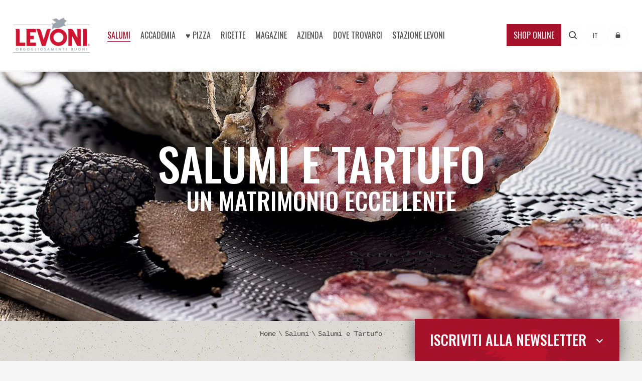

--- FILE ---
content_type: text/html; charset=utf-8
request_url: https://www.levoni.it/it/salumi/salumi-e-tartufo
body_size: 16198
content:

<!DOCTYPE html>
<html class="no-js" lang="it">
<head>
	<meta charset="utf-8" />
	<meta http-equiv="x-ua-compatible" content="ie=edge" />
	<meta name="viewport" content="width=device-width, initial-scale=1.0" />
	<meta name="mobile-web-app-capable" content="yes" />
	<meta name="format-detection" content="telephone=no" />
	<link rel="apple-touch-icon" sizes="57x57" href="/apple-icon-57x57.png" />
	<link rel="apple-touch-icon" sizes="60x60" href="/apple-icon-60x60.png" />
	<link rel="apple-touch-icon" sizes="72x72" href="/apple-icon-72x72.png" />
	<link rel="apple-touch-icon" sizes="76x76" href="/apple-icon-76x76.png" />
	<link rel="apple-touch-icon" sizes="114x114" href="/apple-icon-114x114.png" />
	<link rel="apple-touch-icon" sizes="120x120" href="/apple-icon-120x120.png" />
	<link rel="apple-touch-icon" sizes="144x144" href="/apple-icon-144x144.png" />
	<link rel="apple-touch-icon" sizes="152x152" href="/apple-icon-152x152.png" />
	<link rel="apple-touch-icon" sizes="180x180" href="/apple-icon-180x180.png" />
	<link rel="icon" type="image/png" sizes="192x192" href="/android-icon-192x192.png" />
	<link rel="icon" type="image/png" sizes="32x32" href="/favicon-32x32.png" />
	<link rel="icon" type="image/png" sizes="96x96" href="/favicon-96x96.png" />
	<link rel="icon" type="image/png" sizes="16x16" href="/favicon-16x16.png" />
	<link rel="manifest" href="/manifest.json" />
	<meta name="msapplication-TileColor" content="#ffffff" />
	<meta name="msapplication-TileImage" content="/ms-icon-144x144.png" />
	<meta name="theme-color" content="#ffffff" />
	<title>Salumi e Tartufo | Levoni</title>
	<meta name="description" content="Levoni celebra il matrimonio fra l’eccellenza dei nostri salumi e un&#39;icona della gastronomia italiana: il tartufo nero" />
		<link rel="alternate" hreflang="de" href="https://www.levoni.it/de/produkte/wurstwaren-und-trueffel" />
		<link rel="alternate" hreflang="it" href="https://www.levoni.it/it/salumi/salumi-e-tartufo" />
					<link rel="canonical" href="https://www.levoni.it/it/salumi/salumi-e-tartufo" />
		<link rel="alternate" hreflang="en" href="https://www.levoni.it/en-us/products/deli-meats-and-truffle" />
		<link rel="alternate" hreflang="fr" href="https://www.levoni.it/fr/produits/charcuterie-et-truffe" />
	
	<script type="47adf310366fbd61322efd4a-text/javascript">
		analyticsEvent = function () { };
		analyticsVPV = function () { };
		analyticsClearVPV = function () { };
		analyticsForm = function () { };
		analyticsSocial = function () { };
		window.dataLayer = window.dataLayer || [];
	</script>
	
	<script type="application/ld+json">
		{
		"@context": "https://schema.org",
		"@type": "WebPage",
		"name": "Salumi e Tartufo",
		"url": "https://www.levoni.it/it/salumi/salumi-e-tartufo"
		}
	</script>

		<script type="application/ld+json">
			{
			"@context": "https://schema.org/",
			"@type": "BreadcrumbList",
			"itemListElement": [
			{
			"@type": "ListItem",
			"position": 1,
			"name": "Levoni",
			"item": {
			"@type": "Thing",
			"@id": "https://www.levoni.it/it"
			}
			},
{"@type": "ListItem",
"position": 2,
"name": "Salumi",
"item": {
"@type": "Thing",
"@id": "https://www.levoni.it//it/salumi"}
},
{"@type": "ListItem",
"position": 3,
"name": "Salumi e Tartufo",
"item": {
"@type": "Thing",
"@id": "https://www.levoni.it//it/salumi/salumi-e-tartufo"}
}
			]
			}
		</script>
	<link rel="preconnect" href="https://fonts.googleapis.com">
	<link rel="preconnect" href="https://fonts.gstatic.com" crossorigin>
	<link as="style" href="https://fonts.googleapis.com/css2?family=Oswald:wght@400;500&display=swap" rel="preload">
	<link href="https://fonts.googleapis.com/css2?family=Oswald:wght@400;500&display=swap" rel="stylesheet">
	<style>
		*, html {
			box-sizing: border-box
		}

		.row-max__w, .wrap {
			float: left;
			position: relative;
			width: 100%
		}

		.cta-btn span, a, body, html {
			color: #4f4f4f
		}

		.cta-btn, .cta-btn span, .row-max__w, .wrap {
			position: relative
		}

			.cta-btn span:before, .header {
				top: 0;
				right: 0
			}

				.header .custom_select, .header .login {
					text-transform: uppercase;
					font-size: 12px
				}

		a, abbr, acronym, address, applet, article, aside, audio, b, big, blockquote, body, canvas, caption, center, cite, code, dd, del, details, dfn, div, dl, dt, em, embed, fieldset, figcaption, figure, footer, form, h1, h2, h3, h4, h5, h6, header, html, i, iframe, img, ins, kbd, label, legend, li, main, mark, menu, nav, object, ol, output, p, pre, q, ruby, s, samp, section, small, span, strike, strong, sub, summary, sup, table, tbody, td, tfoot, th, thead, time, tr, tt, u, ul, var, video {
			margin: 0;
			padding: 0;
			border: 0;
			font-size: 100%;
			font: inherit;
			vertical-align: baseline
		}

		.cta-btn, body {
			margin: 0 auto
		}

		.header .login i, body, html {
			line-height: normal
		}

		b, strong {
			font-weight: 700
		}

		body, html {
			height: 100%;
			font-family: Courier,"Courier New",sans-serif;
			font-weight: 400;
			background-color: #f7f7f7;
			-webkit-font-smoothing: antialiased;
			-moz-osx-font-smoothing: grayscale
		}

		html {
			font-family: sans-serif;
			-ms-text-size-adjust: 100%;
			-webkit-text-size-adjust: 100%;
			height: auto;
			-webkit-tap-highlight-color: transparent
		}

		.cta-btn span, .div_h1, .div_h2, .div_h3, .div_h4, .div_h5, .div_h6, .header .custom_select, .header .dx .shop, .header .login, .header .menu > li, .header .nav .lang a, h1, h2, h3, h4, h5, h6 {
			font-family: Oswald,sans-serif
		}

		a {
			text-decoration: none
		}

		.div_p, p {
			font-size: 14px;
			line-height: 1.5
		}

		#barba-wrapper {
			display: block;
			height: 100%
		}

		.barba-container {
			min-height: 100%;
			-js-display: flex;
			display: flex;
			flex-direction: column;
			align-items: center
		}

		.wrap {
			display: block;
			padding-top: 60px;
			overflow: hidden
		}

		.desk {
			display: none !important
		}

		.mob {
			display: block !important
		}

		.row-max__w {
			display: block;
			left: 50%;
			transform: translateX(-50%) translateZ(0) scale(1,1);
			max-width: 1400px
		}

		.header .custom_select .select_cont, .header .menu-sub, .newsletter-overlay {
			display: none
		}

		.cta-btn {
			display: block;
			text-align: center;
			margin-top: calc(36px + ((100% - 234px)/ 12 * 1))
		}

			.cta-btn span {
				width: 100%;
				display: block;
				padding: 4px 0;
				font-size: 22px;
				text-transform: uppercase;
				border-right: 2px solid #ddd;
				border-left: 2px solid #ddd
			}

				.cta-btn span:after, .cta-btn span:before {
					content: "";
					position: absolute;
					height: 2px;
					width: 0%;
					background-color: #ddd;
					z-index: 1;
					transition: .25s ease-in-out
				}

				.cta-btn span:after {
					left: 0;
					bottom: 0;
					transition: .25s ease-in-out .25s
				}

		.header {
			-js-display: flex;
			display: flex;
			align-items: center;
			justify-content: space-between;
			width: 100%;
			left: 0;
			margin: 0 auto;
			z-index: 1200;
			padding: 0 18px;
			background-color: #fff;
			height: 60px;
			transform: translateZ(0);
			will-change: transform;
			position: fixed !important
		}

			.header.row-max__w {
				max-width: 1300px
			}

			.header:after {
				content: "";
				position: absolute;
				left: 0;
				top: 100%;
				width: 100%;
				height: 2px;
				background-color: #f6f6f6;
				z-index: 1202
			}

			.header .custom_select .titleText .label, .header .login {
				background-color: rgba(247,247,247,.3);
				border-radius: 50%
			}

		@media all and (min-width:50em) {
			.div_p, p {
				font-size: 16px
			}

			.wrap {
				max-width: 1600px;
				padding-top: 0;
				position: relative;
				margin: 0 auto
			}

			.desk {
				display: block !important
			}

			.mob {
				display: none !important
			}

			.cta-btn span {
				display: inline-block;
				font-size: 24px;
				min-width: 280px;
				padding: 10px 50px;
				width: auto;
				transition: .35s linear
			}

			.header {
				height: 100px;
				padding-left: 1.5vw;
				padding-right: 1.5vw;
				transition: top .45s ease-in-out
			}

				.header:after {
					height: 3px
				}
		}

		.header .login, .header .nav .lang a {
			width: 45px;
			height: 45px;
			line-height: 45px
		}

		.header .custom_select {
			display: none;
			position: relative;
			z-index: 1203
		}

			.header .custom_select .titleText {
				display: block;
				text-align: center;
				padding: 0;
				position: relative
			}

				.header .custom_select .titleText .label {
					position: relative;
					width: 45px;
					height: 45px;
					line-height: 45px
				}

		.header .login {
			-js-display: inline-flex;
			display: inline-flex;
			align-items: center;
			justify-content: center;
			text-align: center;
			margin-top: 36px
		}

		.header .nav {
			position: absolute;
			left: 0;
			top: 100%;
			padding: 18px 18px 36px;
			width: 100%;
			display: none;
			background-color: #fff;
			overflow: hidden
		}

			.header .nav .lang a, .header .search--button__desk {
				background-color: rgba(247,247,247,.3);
				border-radius: 50%;
				text-transform: uppercase;
				text-align: center
			}

			.header .nav .scroll-wrapper {
				overflow: hidden;
				overflow-y: auto;
				max-height: calc(100vh - 60px);
				padding-bottom: 36px
			}

			.header .nav .lang {
				-js-display: flex;
				display: flex;
				margin-top: 36px
			}

				.header .nav .lang a {
					font-size: 12px;
					margin-right: 18px
				}

					.header .nav .lang a.is-selected {
						background-color: #4f4f4f;
						color: #fff
					}

		@media all and (min-width:61.875em) {
			.header {
				height: 140px;
				gap: 10px
			}

				.header .custom_select {
					display: block
				}

				.header .login {
					display: block;
					transition: .35s linear;
					margin-top: 0
				}

				.header .nav .lang {
					display: none
				}
		}

		.header .menu {
			width: 100%;
			display: block;
			font-size: 0;
			margin-bottom: 40px
		}

		@media screen and (min-width:1180px) {
			.header {
				gap: 0
			}

				.header .nav .scroll-wrapper {
					-js-display: flex;
					display: flex;
					align-items: center;
					height: inherit;
					overflow: visible;
					width: 100%;
					padding-bottom: 0
				}

				.header .nav {
					display: block;
					position: relative;
					left: auto;
					top: auto;
					width: 100%;
					height: inherit;
					padding: 0;
					overflow: visible
				}

				.header .menu {
					height: inherit;
					-js-display: flex;
					display: flex;
					margin-bottom: 0;
					padding-left: 1.5vw;
					padding-right: 1.5vw
				}
		}

		.header .menu > li {
			display: block;
			text-transform: uppercase;
			font-size: 30px;
			margin: 10px 0;
			position: relative
		}

		@media screen and (min-width:1180px) {
			.header .menu > li {
				margin: 0 8px;
				font-size: 16px;
				height: inherit
			}
		}

		.header .menu > li > .menu-item {
			position: relative;
			display: block;
			white-space: nowrap
		}

		.header .logo {
			display: block;
			position: relative
		}

			.header .logo img {
				display: block;
				width: 80px
			}

		@media all and (min-width:50em) {
			.header .logo img {
				width: 150px
			}
		}

		@media screen and (min-width:1265px) {
			.header {
				max-width: 1300px;
				padding-left: 2vw;
				padding-right: 2vw
			}

				.header .menu {
					padding-left: 2vw;
					padding-right: 2vw
				}

					.header .menu > li {
						margin: 0 10px
					}

				.header .logo img {
					width: 175px
				}
		}

		.header .search--button__desk svg, .header .search--button__mob svg {
			width: 16px
		}

		.header .dx {
			display: block
		}

			.header .dx .shop {
				background-color: #a61229;
				-js-display: inline-flex;
				display: inline-flex;
				align-items: center;
				color: #fff;
				text-transform: uppercase;
				font-size: 30px;
				padding: 10px 14px;
				white-space: nowrap
			}

				.header .dx .shop i {
					display: block;
					font-size: 16px;
					margin-left: 8px
				}

		.header .search--button__desk {
			display: none;
			align-items: center;
			justify-content: center;
			width: 45px;
			height: 45px;
			margin-top: 36px
		}

		@media all and (min-width:61.875em) {
			.header .dx {
				-js-display: flex;
				display: flex;
				align-items: center;
				gap: 10px;
				margin-left: auto
			}

				.header .dx .shop {
					font-size: 16px;
					transition: .35s linear
				}

			.header .search--button__desk {
				-js-display: inline-flex;
				display: inline-flex;
				transition: .35s linear;
				margin-top: 0
			}
		}

		.header .search--button__mob {
			-js-display: inline-flex;
			display: inline-flex;
			align-items: center;
			justify-content: center;
			text-transform: uppercase;
			text-align: center;
			width: 60px;
			height: 60px;
			margin-left: auto
		}

			.header .search--button__mob.selected {
				color: #a61229
			}

		.header .ico_menu {
			width: 20px;
			height: 20px;
			font-size: 0;
			text-indent: -9999px;
			-webkit-appearance: none;
			-moz-appearance: none;
			appearance: none;
			box-shadow: none;
			border: none;
			cursor: pointer;
			background-color: transparent;
			padding: 0;
			position: relative;
			z-index: 10;
			transition: background-color
		}

		@media screen and (min-width:1180px) {
			.header .menu > li > .menu-item {
				cursor: pointer;
				align-items: center;
				-js-display: flex;
				display: flex;
				justify-content: center;
				height: 100%;
				transition: .35s linear
			}

			.header .ico_menu, .header .search--button__mob {
				display: none
			}
		}

		.header .ico_menu span {
			display: block;
			position: absolute;
			top: 50%;
			left: 50%;
			height: 2px;
			background: #a61229;
			transform: translate(-50%,-50%);
			width: 100%
		}

			.header .ico_menu span:after, .header .ico_menu span:before {
				position: absolute;
				display: block;
				left: 50%;
				width: 100%;
				top: 50%;
				height: 2px;
				background-color: #a61229;
				content: ""
			}

			.header .ico_menu span:before {
				transform: translateX(-50%) translateY(calc(-50% - 4px))
			}

			.header .ico_menu span:after {
				transform: translateX(-50%) translateY(calc(-50% + 4px))
			}

		.header .search--wrap {
			display: none
		}

		.row-header__space {
			display: none;
			height: 60px
		}

		@media all and (min-width:50em) {
			.header .dx .shop i {
				font-size: 10px
			}

			.header .ico_menu span {
				transition: .15s linear;
				height: 2px
			}

				.header .ico_menu span:after, .header .ico_menu span:before {
					height: 2px;
					transition: .15s linear
				}

				.header .ico_menu span:before {
					transform: translateX(-50%) translateY(calc(-50% - 6px))
				}

				.header .ico_menu span:after {
					transform: translateX(-50%) translateY(calc(-50% + 6px))
				}

			.row-header__space {
				width: 100%;
				display: block;
				float: left;
				height: 140px
			}
		}
	</style>
	
	<style>
.row-breadcrumbs{width:100%;display:block;float:left;text-align:center;padding:18px;font-size:0}.row-breadcrumbs a,.row-breadcrumbs span{font-size:14px;display:inline-block}.row-breadcrumbs a:after{content:"\\";margin:0 5px}.sections-intro{width:100%;display:block;float:left;padding:calc(36px + ((100% - 234px)/ 12 * .3)) 18px;text-align:center}@media all and (min-width:50em){.header .dx .shop i{font-size:10px}.header .ico_menu span{transition:.15s linear;height:2px}.header .ico_menu span:after,.header .ico_menu span:before{height:2px;transition:.15s linear}.header .ico_menu span:before{transform:translateX(-50%) translateY(calc(-50% - 6px))}.header .ico_menu span:after{transform:translateX(-50%) translateY(calc(-50% + 6px))}.row-header__space{width:100%;display:block;float:left;height:140px}.row-breadcrumbs a span{transition:.35s linear}.sections-intro{padding-left:calc(54px + ((100% - 234px)/ 12 * 1.5));padding-right:calc(54px + ((100% - 234px)/ 12 * 1.5))}}@media all and (min-width:68.75em){.sections-intro{padding-left:calc(54px + ((100% - 234px)/ 12 * 1.8));padding-right:calc(54px + ((100% - 234px)/ 12 * 1.8))}}@media all and (min-width:83.75em){.sections-intro{padding-left:calc(54px + ((100% - 234px)/ 12 * 2));padding-right:calc(54px + ((100% - 234px)/ 12 * 2))}}.sections-intro h1,.sections-intro h4{color:#a61229;font-size:30px;font-weight:500;line-height:1;text-transform:uppercase}.sections-intro p{font-size:16px;margin:36px auto 0}.sections-intro>:not(h2):first-child{margin:0}.sections-intro:not(.contact):not(.dealer_dett):not(.connection2020):not(.sections-intro-variant):not(.product_dett) p b,.sections-intro:not(.contact):not(.dealer_dett):not(.connection2020):not(.sections-intro-variant):not(.product_dett) p strong{display:block;font-size:20px}.sections-intro .contImg{display:block;margin-bottom:calc(36px + ((100% - 234px)/ 12 * .5))!important}.sections-intro .contImg img{display:block;margin:0 auto;max-width:75%;width:auto}.sections-intro-variant h3,.sections-intro-variant h4{color:#1d1d1d;font-family:Oswald,sans-serif;font-size:28.6px;font-weight:500;line-height:28.6px;margin-top:0;text-transform:uppercase}.sections-intro-variant p{color:#1d1d1d}.sections-intro-image{width:100%;display:block;float:left;overflow:hidden;position:relative;text-align:center}.sections-intro-image img{display:block;position:relative;width:100%;max-width:100%;height:auto}.sections-intro-image .title{position:absolute;top:50%;left:50%;transform:translateY(-50%) translateX(-50%);color:#fff;width:85%}.sections-intro-image h1{font-size:35px;font-weight:500;line-height:35px;text-transform:uppercase}.sections-intro-image h1 img{margin:0 auto;max-width:50%;width:auto}.sections-intro-image h2{font-size:24px;line-height:24px;font-weight:500;margin-top:5px;text-transform:uppercase}.sections-intro-image p{font-size:10px;padding:0 calc(36px + ((100% - 234px)/ 12 * 1));margin-top:10px}@media all and (min-width:50em){.sections-intro h1,.sections-intro h4{font-size:50px}.sections-intro p a{transition:.35s linear}.sections-intro p a:hover{color:#1d1d1d}.sections-intro .contImg img,.sections-intro-image h1 img{max-width:80%}.sections-intro-variant h3,.sections-intro-variant h4{font-size:32px;line-height:32px}.sections-intro-image .title{top:55%}.sections-intro-image h1{font-size:90px;line-height:90px}.sections-intro-image h2{font-size:48px;line-height:48px}.sections-intro-image p{font-size:18px;margin-top:50px}}
	</style>


	<script src="/cdn-cgi/scripts/7d0fa10a/cloudflare-static/rocket-loader.min.js" data-cf-settings="47adf310366fbd61322efd4a-|49"></script><link rel="preload" href="/css/styles.min.v23948117709.css" as="style" onload="this.onload=null;this.rel='stylesheet'">
	<noscript><link rel="stylesheet" href="/css/styles.min.v23948117709.css"></noscript>

	<script data-cookieconsent="ignore" type="47adf310366fbd61322efd4a-text/javascript">
		window.dataLayer = window.dataLayer || [];
		function gtag() {
			dataLayer.push(arguments);
		}
		gtag("consent", "default", {
			'ad_personalization': 'denied',
			'ad_storage': 'denied',
			'ad_user_data': 'denied',
			'analytics_storage': 'denied',
			'functionality_storage': 'denied',
			'personalization_storage': 'denied',
			'security_storage': 'granted',
			wait_for_update: 5000,
		});
		gtag("set", "ads_data_redaction", true);
		gtag("set", "url_passthrough", false);
	</script>
	<!-- Google Tag Manager -->
	<script data-cookieconsent="ignore" async type="47adf310366fbd61322efd4a-text/javascript">(function (w, d, s, l, i) { w[l] = w[l] || []; w[l].push({ 'gtm.start': new Date().getTime(), event: 'gtm.js' }); var f = d.getElementsByTagName(s)[0], j = d.createElement(s); j.async = true; j.src = "https://gtms.levoni.it/7e8ifdumgva.js?" + i; f.parentNode.insertBefore(j, f); })(window, document, 'script', 'dataLayer', 'eiuzt2i7=CBJaKiEpSyJULjBaRzZAH1xESVxTAAhUDRMRAhsNSAAV');</script>
	<!-- End Google Tag Manager -->

	<script type="47adf310366fbd61322efd4a-text/javascript">
		var _root = '/';
	</script>
</head>
<body>
	<!-- Google Tag Manager (noscript) -->
	<noscript><iframe src="https://gtms.levoni.it/ns.html?id=GTM-K5XW72R" height="0" width="0" style="display:none;visibility:hidden"></iframe></noscript>
	<!-- End Google Tag Manager (noscript) -->
	<div class="spinner-wrap">
		<div class="spinner">
		</div>
	</div>
	
<!-- HEADER -->
<header class="header">
	<a href="/it" class="logo">
		<img src="/img/logo.png" alt="Logo Levoni Spa" class="desk" width="175" height="79"/>
		<img src="/img/logo_m.png" alt="Logo Levoni Spa" class="mob" width="188" height="82">
	</a>
	<nav class="nav" aria-label="menù">
		<div class="scroll-wrapper">
			<ul class="menu">
							<li class="has-children">
								<div class="menu-item is-selected">
Salumi								</div>
								<div class="menu-sub">
									<ul>

											<li><a href="/it/salumi" class="menu-sub-item ">Tutti i nostri salumi</a></li>
																				<!--else if (menuItem.ID == ((long)SiteConfiguration.Catalogs.corporate).ToString())
										{
											subMenuList = subMenuList.Where(x => x.ContentTypeId != (long)SiteConfiguration.ContentSectionPeople.typeId).ToList();
										}-->
													<li><a href="/it/salumi/salami" class="menu-sub-item  ">Salami</a></li>
													<li><a href="/it/salumi/mortadelle" class="menu-sub-item  ">Mortadelle</a></li>
													<li><a href="/it/salumi/prosciutti-crudi" class="menu-sub-item  ">Prosciutti crudi</a></li>
													<li><a href="/it/salumi/prosciutti-cotti" class="menu-sub-item  ">Prosciutti cotti</a></li>
													<li><a href="/it/salumi/l-artemano" class="menu-sub-item  ">L&#39;Artemano</a></li>
													<li><a href="/it/salumi/salumi-e-tartufo" class="menu-sub-item  is-selected">Salumi e Tartufo</a></li>
													<li>
														<a href="/it/salumi/salumi-affettati" class="menu-sub-item  ">Salumi Affettati</a>
															<ul>
																	<li><a href="/it/salumi/salumi-affettati/linea-instile" class="">Linea INSTILE</a></li>
																	<li><a href="/it/salumi/salumi-affettati/linea-inlove" class="">Linea INLOVE</a></li>
																	<li><a href="/it/salumi/salumi-affettati/linea-classica" class="">Linea CLASSICA</a></li>
																	<li><a href="/it/salumi/salumi-affettati/linea-informa" class="">Linea INFORMA</a></li>
																	<li><a href="/it/salumi/salumi-affettati/linea-incucina" class="">Linea INCUCINA</a></li>
															</ul>
													</li>
													<li><a href="/it/salumi/specialita" class="menu-sub-item  ">Specialit&#224;</a></li>
														<li><a href="https://www.levoni.it/ContentsFiles/CATALOGO_NATALE_ITA_2025_002.pdf" class="menu-sub-item no-barba " target="_blank" download>Confezioni Regalo</a></li>
																					<ol>
											</ol>
									</ul>
								</div>
							</li>
										<li><a href="https://accademia.levoni.it/" class="menu-item" target="_blank">Accademia</a></li>
									<li><a href="/it/levoni-e-la-pizza" class="menu-item ">♥︎ Pizza</a></li>
							<li class="has-children">
								<div class="menu-item ">
Ricette								</div>
								<div class="menu-sub">
									<ul>

																				<!--else if (menuItem.ID == ((long)SiteConfiguration.Catalogs.corporate).ToString())
										{
											subMenuList = subMenuList.Where(x => x.ContentTypeId != (long)SiteConfiguration.ContentSectionPeople.typeId).ToList();
										}-->
													<li><a href="/it/ricette/panini-gourmet" class="menu-sub-item  ">Panini Gourmet</a></li>
													<li><a href="/it/ricette/i-grandi-classici" class="menu-sub-item  ">I grandi classici</a></li>
													<li><a href="/it/ricette/un-boccone-con-gli-amici" class="menu-sub-item  ">Un boccone con gli amici</a></li>
													<li><a href="/it/ricette/piatti-per-tutti" class="menu-sub-item  ">Piatti per tutti</a></li>
													<li><a href="/it/ricette/scarica-i-ricettari" class="menu-sub-item  ">Scarica i ricettari</a></li>
																			</ul>
								</div>
							</li>
							<li class="has-children">
								<div class="menu-item ">
Magazine								</div>
								<div class="menu-sub">
									<ul>

																				<!--else if (menuItem.ID == ((long)SiteConfiguration.Catalogs.corporate).ToString())
										{
											subMenuList = subMenuList.Where(x => x.ContentTypeId != (long)SiteConfiguration.ContentSectionPeople.typeId).ToList();
										}-->
													<li><a href="/it/news/magazine/mastri-salumieri" class="menu-sub-item  ">Mastri Salumieri</a></li>
													<li><a href="/it/news/magazine/levoni-per-tutti" class="menu-sub-item  ">Levoni per tutti</a></li>
													<li><a href="/it/news/magazine/enogastronomia" class="menu-sub-item  ">Enogastronomia</a></li>
													<li><a href="/it/news/magazine/eventi" class="menu-sub-item  ">Eventi</a></li>
													<li><a href="/it/news/magazine/cultura" class="menu-sub-item  ">Cultura</a></li>
													<li><a href="/it/news/magazine/levoni" class="menu-sub-item  ">Levoni</a></li>
																			</ul>
								</div>
							</li>
							<li class="has-children">
								<div class="menu-item ">
Azienda								</div>
								<div class="menu-sub">
									<ul>

																				<!--else if (menuItem.ID == ((long)SiteConfiguration.Catalogs.corporate).ToString())
										{
											subMenuList = subMenuList.Where(x => x.ContentTypeId != (long)SiteConfiguration.ContentSectionPeople.typeId).ToList();
										}-->
													<li><a href="/it/azienda/levoni-oggi" class="menu-sub-item  ">Levoni oggi</a></li>
													<li><a href="/it/azienda/la-nostra-storia" class="menu-sub-item  ">La nostra storia</a></li>
													<li><a href="/it/azienda/la-famiglia" class="menu-sub-item  ">La famiglia</a></li>
													<li><a href="/it/azienda/la-filiera-produttiva" class="menu-sub-item  ">La filiera produttiva</a></li>
													<li><a href="/it/azienda/tutto-il-nostro-sapere" class="menu-sub-item  ">Tutto il nostro sapere</a></li>
													<li><a href="/it/azienda/benessere-animale" class="menu-sub-item  ">Benessere Animale</a></li>
													<li><a href="/it/azienda/societa-benefit" class="menu-sub-item  ">Societ&#224; Benefit</a></li>
													<li><a href="/it/azienda/levoni-nel-mondo" class="menu-sub-item  ">Levoni nel mondo</a></li>
													<li><a href="/it/azienda/il-gruppo" class="menu-sub-item  ">Il gruppo</a></li>
													<li>
														<a href="/it/azienda/levoni-people" class="menu-sub-item  ">Levoni People</a>
															<ul>
																	<li><a href="/it/azienda/levoni-people/welfare-e-formazione" class="">Welfare e formazione</a></li>
																	<li><a href="/it/azienda/levoni-people/lavora-con-noi" class="">Lavora con noi</a></li>
															</ul>
													</li>
																			</ul>
								</div>
							</li>
							<li class="has-children">
								<div class="menu-item ">
Dove trovarci								</div>
								<div class="menu-sub">
									<ul>

																				<!--else if (menuItem.ID == ((long)SiteConfiguration.Catalogs.corporate).ToString())
										{
											subMenuList = subMenuList.Where(x => x.ContentTypeId != (long)SiteConfiguration.ContentSectionPeople.typeId).ToList();
										}-->
													<li><a href="/it/dove-trovarci/dove-trovi-l-eccellenza-di-levoni" class="menu-sub-item  ">Dove trovi l&#39;eccellenza di LEVONI</a></li>
													<li><a href="/it/dove-trovarci/la-bottega-di-levoni" class="menu-sub-item  ">La bottega di LEVONI</a></li>
													<li><a href="/it/dove-trovarci/contatti" class="menu-sub-item no-barba ">Contatti</a></li>
																			</ul>
								</div>
							</li>
									<li><a href="/it/stazione-levoni" class="menu-item ">Stazione Levoni</a></li>
			</ul>
			<div class="dx">
					<a href="https://shop.levoni.it" class="shop" target="_blank">
						Shop Online
						
					</a>
				<div class="lang">
							<a href="https://www.levoni.it/de/produkte/wurstwaren-und-trueffel" class="no-barba ">de</a>
							<a href="https://www.levoni.it/it/salumi/salumi-e-tartufo" class="no-barba is-selected">it</a>
							<a href="https://www.levoni.it/en-us/products/deli-meats-and-truffle" class="no-barba ">en</a>
							<a href="https://www.levoni.it/fr/produits/charcuterie-et-truffe" class="no-barba ">fr</a>
				</div>
				<a href="#" class="search--button__desk search--button" aria-label="Effettua una ricerca">
					<svg xmlns="http://www.w3.org/2000/svg" x="0px" y="0px" viewBox="0 0 17.2 17.2">
						<path fill="currentColor" d="M15.5,16.9l-3.4-3.4c-3.3,2.5-8,1.9-10.5-1.4C-1,8.8-0.3,4.1,3,1.5C6.2-1,11-0.3,13.5,3 c2.1,2.7,2.1,6.4,0,9.1l3.4,3.4c0.4,0.4,0.4,1,0.1,1.4C16.6,17.3,16,17.3,15.5,16.9C15.5,16.9,15.5,16.9,15.5,16.9L15.5,16.9z
                                M2,7.5c0,3,2.5,5.5,5.5,5.5S13,10.5,13,7.5S10.5,2,7.5,2l0,0C4.5,2,2,4.5,2,7.5z" />
					</svg>
				</a>
				<div class="custom_select">
					<div class="titleText">
						<div class="label">it</div>
					</div>
					<div class="select_cont">
						<ul>
									<li class=""><a class="no-barba" href="https://www.levoni.it/de/produkte/wurstwaren-und-trueffel">de</a></li>
									<li class="is-selected"><a class="no-barba" href="https://www.levoni.it/it/salumi/salumi-e-tartufo">it</a></li>
									<li class=""><a class="no-barba" href="https://www.levoni.it/en-us/products/deli-meats-and-truffle">en</a></li>
									<li class=""><a class="no-barba" href="https://www.levoni.it/fr/produits/charcuterie-et-truffe">fr</a></li>
						</ul>
					</div>
				</div>
				<a href="/it/area-riservata" class="login no-barba" aria-label="Accedi all&#39;area riservata">
					<svg xmlns="http://www.w3.org/2000/svg" width="12" height="12" fill="currentColor" class="bi bi-lock-fill" viewBox="0 0 16 16">
						<path fill-rule="evenodd" d="M8 0a4 4 0 0 1 4 4v2.05a2.5 2.5 0 0 1 2 2.45v5a2.5 2.5 0 0 1-2.5 2.5h-7A2.5 2.5 0 0 1 2 13.5v-5a2.5 2.5 0 0 1 2-2.45V4a4 4 0 0 1 4-4m0 1a3 3 0 0 0-3 3v2h6V4a3 3 0 0 0-3-3" />
					</svg>
				</a>
			</div>
		</div>
	</nav>
	<a href="#" class="search--button__mob search--button">
		<svg xmlns="http://www.w3.org/2000/svg" x="0px" y="0px" viewBox="0 0 17.2 17.2">
			<path fill="currentColor" d="M15.5,16.9l-3.4-3.4c-3.3,2.5-8,1.9-10.5-1.4C-1,8.8-0.3,4.1,3,1.5C6.2-1,11-0.3,13.5,3 c2.1,2.7,2.1,6.4,0,9.1l3.4,3.4c0.4,0.4,0.4,1,0.1,1.4C16.6,17.3,16,17.3,15.5,16.9C15.5,16.9,15.5,16.9,15.5,16.9L15.5,16.9z
                    M2,7.5c0,3,2.5,5.5,5.5,5.5S13,10.5,13,7.5S10.5,2,7.5,2l0,0C4.5,2,2,4.5,2,7.5z" />
		</svg>
	</a>
	<div class="ico_menu">
		<span></span>
	</div>
	
<div class="search--wrap">
	<div class="inner">
		<div class="title">
			<svg xmlns="http://www.w3.org/2000/svg" x="0px" y="0px" viewBox="0 0 17.2 17.2">
				<path fill="currentColor" d="M15.5,16.9l-3.4-3.4c-3.3,2.5-8,1.9-10.5-1.4C-1,8.8-0.3,4.1,3,1.5C6.2-1,11-0.3,13.5,3 c2.1,2.7,2.1,6.4,0,9.1l3.4,3.4c0.4,0.4,0.4,1,0.1,1.4C16.6,17.3,16,17.3,15.5,16.9C15.5,16.9,15.5,16.9,15.5,16.9L15.5,16.9z
                            M2,7.5c0,3,2.5,5.5,5.5,5.5S13,10.5,13,7.5S10.5,2,7.5,2l0,0C4.5,2,2,4.5,2,7.5z" />
			</svg>
			<div class="div_h1">COSA STAI CERCANDO?</div>
		</div>
		<form class="thomForm" name="searchForm" id="searchForm" action="/Search/SearchForm" method="post">
			<div class="checkgroup">
				<div class="checkcont">
					<label for="ricette" class="label">
						<input checked="checked" class="checkbox" id="ricette" name="SearchType" tabindex="1" type="radio" value="1" />
						<span class="customcheckbox "></span>
						<span class="checkcont__label"><strong>Ricette</strong></span>
					</label>
				</div>
					<div class="checkcont">
						<label for="articoli" class="label">
							<input class="checkbox" id="articoli" name="SearchType" tabindex="2" type="radio" value="2" />
							<span class="customcheckbox "></span>
							<span class="checkcont__label"><strong>Articoli</strong></span>
						</label>
					</div>
				<div class="checkcont">
					<label for="prodotti" class="label">
						<input class="checkbox" id="prodotti" name="SearchType" tabindex="3" type="radio" value="3" />
						<span class="customcheckbox "></span>
						<span class="checkcont__label"><strong>Prodotti</strong></span>
					</label>
				</div>
			</div>

			<div class="row">
				<input class="" data-val="true" data-val-required=" " id="Keyword" name="Keyword" placeholder="Cerca..." tabindex="4" type="text" value="" />
				<span class="field-validation-valid" data-valmsg-for="Keyword" data-valmsg-replace="true"></span>
				<button type="button" class="formSubmit" id="btnSend_search">
					<strong>Inizia</strong>
					<svg xmlns="http://www.w3.org/2000/svg" x="0px" y="0px" viewBox="0 0 17.2 17.2">
						<path fill="currentColor" d="M15.5,16.9l-3.4-3.4c-3.3,2.5-8,1.9-10.5-1.4C-1,8.8-0.3,4.1,3,1.5C6.2-1,11-0.3,13.5,3 c2.1,2.7,2.1,6.4,0,9.1l3.4,3.4c0.4,0.4,0.4,1,0.1,1.4C16.6,17.3,16,17.3,15.5,16.9C15.5,16.9,15.5,16.9,15.5,16.9L15.5,16.9z
                                    M2,7.5c0,3,2.5,5.5,5.5,5.5S13,10.5,13,7.5S10.5,2,7.5,2l0,0C4.5,2,2,4.5,2,7.5z" />
					</svg>
				</button>
			</div>
		</form>
	</div>
</div>
</header>
<!-- [end] HEADER -->

	<!-- Page transition content -->
	<main id="barba-wrapper" role="main">
		<div class="barba-container">
			
	<!-- WRAP -->
	<div class="wrap">
		<!-- Section Image Intro -->
		<div class="sections-intro-image">
				<img src="https://www.levoni.it/ContentsFiles/levoni_salumi-tartufo_emozionale_foto-intro.jpg" alt="levoni_salumi-tartufo_emozionale_foto-intro" width="1600" height="800" />
			<div class="title">
				<h1>Salumi e Tartufo</h1>
					<h2>Un matrimonio eccellente</h2>
			</div>
		</div>
		<!-- [end] Section Image Intro -->

		<div class="section-texture" style="background-image: url('https://www.levoni.it/ContentsFiles/texture-sfondo-salumi-tartufo.jpg')">
			
<!-- Breadcrumbs -->
<div class="row-breadcrumbs ">
	<a href="/it/home"><span>Home</span></a>
				<a href="/it/salumi"><span>Salumi</span></a>
					<span>Salumi e Tartufo</span>
</div>
<!-- [end] Breadcrumbs -->
							<!-- Section Intro -->
							<div class="sections-intro sections-intro-variant">
									<div class="contImg">
										<img src="https://www.levoni.it/ContentsFiles/icona-tartufo.png" alt="icona-tartufo" width="200" height="200" loading="lazy">
									</div>
								<h3>BENVENUTI ALLE NOZZE DEL GUSTO</h3>
									<p><strong>Nuove ricette, l&rsquo;eccellenza di Levoni.&nbsp;</strong>Levoni celebra il matrimonio fra l&rsquo;eccellenza dei nostri salumi e un'icona della gastronomia italiana: il tartufo. Dalla nostra ricerca paziente nascono queste ricette esclusive con pezzi interi e scaglie visibili al taglio, che valorizzano l&rsquo;aroma caratteristico del tartufo.&nbsp;Nei salumi al tartufo Levoni ritroviamo il sapere, il rigore e la qualit&agrave; che caratterizzano da sempre la nostra storia, in una versione speciale per arricchire le esperienze del gusto con un sapore unico</p>
							</div>
							<!-- [end] Section Intro -->
								<div class="section-flex">
									<img src="https://www.levoni.it/ContentsFiles/foto_salame_tartufo_orizzontale(1).png" alt="foto_salame_tartufo_orizzontale(1)" width="1300" height="395" loading="lazy">
								</div>
							<div class="section-flex reverse">
									<div class="column">
										<img src="https://www.levoni.it/ContentsFiles/foto_tartufo.png" alt="foto_tartufo" width="1000" height="693" loading="lazy">
									</div>
								<div class="column">
									<div class="title">
										IL TARTUFO SECONDO LEVONI
									</div>
										<p><strong>Il rispetto di un profumo unico. </strong>Raro e prezioso, il tartufo è uno dei tanti motivi d’orgoglio della gastronomia italiana. Per questo non poteva mancare fra le proposte Levoni. Ci siamo però presi il tempo necessario per creare le nostre ricette. Insieme ai nostri esperti aromatieri abbiamo lavorato a lungo per valorizzare i profumi suggestivi di questo nobile ingrediente.&nbsp;Il risultato è la nostra personale interpretazione dei salumi al tartufo, esaltati con aromi solo naturali per un’esperienza elegante e delicata. Un viaggio nel gusto che rispetta<br />la ricchezza di sapori della natura.</p>
								</div>
							</div>
		</div>
			<!-- History image banner -->
			<div class="row-image__banner">
				<a href="/it/salumi/salumi-e-tartufo/tutti-i-prodotti" class="cta-banner"><span>SCOPRI I NOSTRI SALUMI AL TARTUFO</span></a>
				<div class="contImg">
					<img src="https://www.levoni.it/ContentsFiles/levoni_salumi-tartufo_emozionale_banner.jpg" alt="levoni_salumi-tartufo_emozionale_banner" width="1600" height="475" loading="lazy" />
				</div>
			</div>
			<!-- [end] History image banner -->
	</div>
	<!-- [end] WRAP -->


			
<!-- FOOTER -->
<footer>
	<div class="top">
		<div class="row-max__w">
			<a href="barba-container" class="scrollto no-barba" aria-label="scroll to top"><i class="icon-prev"></i></a>
			<div class="div_p">
				Levoni S.p.A. Societ&#224; Benefit
					<br />
Via Matteotti, 23 | 46014 Castellucchio, Mantova									<br /><br />
					<strong>Copyright &#169; 2025 | All rights reserved.</strong>
			</div>
				<div class="social">
							<a href="https://www.facebook.com/levonisalumi" target="blank" aria-label="Facebook">
										<!-- facebook -->
										<svg viewBox="0 0 50 50">
											<path d="M27.29496,38.4999695h-4.8359985v-11.7999992h-3.9589996v-4.5769997h3.8359985c.3230019-3.1000004-.5849991-6.4699993,2.5419998-8.5629997,1.5789986-1.0569992,3.9510002-1.3209991,7.1660004-.7999992v4.073c-.8720016,0-1.7000008-.0279999-2.5209999.0060005-1.5470009.0639992-2.1409988.6110001-2.2340012,2.1210003-.0600014.9710007-.0110016,1.948-.0110016,3.0639992h4.6170006l-.5750008,4.5999985h-4.0249977v11.8759995Z" />
										</svg>


							</a>
							<a href="https://www.youtube.com/channel/UCDdnJ6X_pbW2El5Yf7ozHMg" target="blank" aria-label="Youtube">
										<!-- youtube -->
										<svg viewBox="0 0 50 50">
											<path d="M25.1160622,15.5219879c3.223999,0,6.4480019-.0579987,9.670002.0169983,2.8660011.0670013,4.4080009,1.3279991,4.552002,4.1069984.2055359,3.8583603.2152138,7.724659.0289993,11.5839996-.1469994,2.9469986-1.6559982,4.2000008-4.6360016,4.223999-6.3050003.0540009-12.6110001.0660019-18.9160004,0-3.566-.0349998-4.927-1.1199989-5.1580009-4.6220016-.2258892-3.7185936-.2058449-7.4480476.0599995-11.1639977.1930008-2.8889999,1.6350002-4.0579987,4.5189991-4.1300011,3.2910004-.0820007,6.586998-.019001,9.8800011-.019001M22.0930595,29.2089882l7.8289986-4.0369987-7.8289986-3.9889984v8.0259972Z" />
										</svg>


							</a>
							<a href="https://www.linkedin.com/company/levoni-spa/" target="blank" aria-label="Linkedin">
										<!-- linkedin -->
										<svg viewBox="0 0 50 50">
											<path d="M18.7130013,20.6670113h-4.906002v14.795002h4.9059982l.0000038-14.795002ZM16.2599983,18.636013c1.4174004.1225281,2.6657562-.9271736,2.7882843-2.344574.1225281-1.4173985-.9271736-2.6657562-2.344574-2.7882824-.1342812-.0116081-.2692642-.012661-.4037094-.0031452-1.4174423-.1220284-2.6654301.928112-2.7874584,2.3455544s.928112,2.665432,2.3455563,2.7874603c.1343498.0115662.2693977.0125656.403904.0029869M21.4360008,35.4620132h4.9039993v-8.2399979c-.0161171-.401783.0356064-.8034096.1529999-1.1879997.3726768-1.0785141,1.3889122-1.8015251,2.5299988-1.7999992,1.7630005,0,2.4910011,1.3409996,2.4910011,3.3339996v7.9319954h4.9860001v-8.5089989c0-4.5610008-2.4150009-6.6689987-5.6720009-6.6689987-1.8404579-.0633698-3.5654297.8949051-4.4840012,2.4910011h.0379982v-2.1460037h-4.909996c.0379982,1.3800011,0,14.7939987-.0379982,14.7939987" />
										</svg>


							</a>
							<a href="https://www.tiktok.com/@levonisalumi" target="blank" aria-label="Tik Tok">
										<!-- tiktok -->
										<svg viewBox="0 0 50 50">
											<path d="M25.5480537,12.4999886h4.3829994c.4420013,3.7539997,2.5769997,5.7420006,6.257,6.257v4.3059998c-2.1871643.0596085-4.333519-.5997543-6.1100006-1.8769989-.0411682.2558174-.0658836.5140152-.0740013.7729988v8.2410011c0,4.5999985-3.3129997,7.9869995-8.1339989,8.2819977-3.8279991.2579994-7.6930008-3.0919991-8.2819996-7.2140007-.5778198-4.5056419,2.606308-8.6266022,7.1119518-9.204422.4233894-.0542984.8503609-.0755539,1.27705-.0635757.2841606.0208702.5669327.0575943.8470001.1100006v4.3800011h-.7000008c-2.0609283-.1931877-3.8882484,1.320919-4.0814362,3.3818474s1.3209152,3.8882484,3.3818436,4.0814362c.0368195.0034485.0736885.0063553.1105919.0087166,2.0498924.1603508,3.8416519-1.3714256,4.0020027-3.4213219.0088654-.1133308.0125351-.2270088.0109978-.3406792.0369987-5.4840012,0-10.9689999,0-16.4529991v-1.2470016Z" />
										</svg>


							</a>
							<a href="https://www.instagram.com/levonisalumi/" target="blank" aria-label="Instagram">
										<!-- instagram -->
										<svg viewBox="0 0 50 50">
											<path d="M19.3342285,38.4450684c-3.6362305-.0031738-6.6079102-2.9029541-6.6999512-6.5380249-.1779785-4.2810059-.1730957-8.5800171,0-12.8619995-.0214844-3.3909302,2.6367188-6.1947021,6.0239258-6.3540039,4.5727539-.2524414,9.15625-.2524414,13.7290039,0,3.3195801.1657715,5.9333496,2.892395,5.9589844,6.2160034.1999512,4.3389893.2099609,8.7000122.0200195,13.0390015-.0769043,3.5732422-2.972168,6.4425049-6.5458984,6.4869995-2.1630859.1359863-4.3430176.0250244-6.5161133.0250244v.0109863c-1.2399902,0-2.480957.0349731-3.7199707.0349731-.75-.0029907-1.5029297-.0169678-2.25-.05896ZM19.8222656,14.8560791c-3.0930176.1480103-4.9309082,1.9840088-5,5.0819702-.0830078,3.75-.1000977,7.5.0080566,11.2520142.0849609,3.0469971,1.907959,4.9539795,4.8491211,5.0390015,3.8632812.1113281,7.7299805.1113281,11.6000977,0,2.8649902-.085022,4.7670898-1.8530273,4.8659668-4.617981.1430664-3.9879761.1469727-7.9879761,0-11.9749756-.1069336-2.9760132-2.059082-4.6920166-5.0878906-4.7869873-1.8110352-.0579834-3.6240234-.0109863-5.4370117-.0109863v.0059814c-1.1999512,0-2.3999023-.0289917-3.5930176-.0289917-.7385254-.0050659-1.4733887.0059204-2.2084961.0409546h.0031738ZM18.7873535,25.4240723c.0197754-3.6798096,3.019043-6.6468506,6.6987305-6.6270142h.0012207c3.6630859-.0488892,6.6721191,2.8809204,6.7209473,6.5439453.0009766.0766602.0007324.1533813-.0009766.2300415-.036377,3.6774902-3.0095215,6.649353-6.6870117,6.684021h-.013916c-3.7404785-.0350952-6.7470703-3.0904541-6.722168-6.8309937h.0031738ZM21.1633301,25.5240479c-.0090332,2.3908081,1.9216309,4.3363037,4.3125,4.3453979.026123.000061.0524902-.000061.0786133-.0004272,2.4050293-.0266113,4.333252-1.9978638,4.3066406-4.4029541-.0002441-.0133057-.0004883-.0266724-.0007324-.0400391-.0700684-2.348999-1.9655762-4.232666-4.3149414-4.2880249h-.0610352c-2.3974609.0327148-4.3239746,1.9853516-4.3242188,4.3830566l.0031738.0029907ZM30.6782227,17.8050537c-.0004883-.84552.6845703-1.5314331,1.5300293-1.5319824h0c.8449707,0,1.5300293.6849976,1.5300293,1.5299683v.0020142c.0009766.8449707-.6831055,1.5308838-1.5280762,1.5319824h-.0019531c-.845459.0010986-1.5319824-.6834717-1.532959-1.5290527v-.006958l.0029297.0040283Z" />
										</svg>


							</a>
				</div>
		</div>
			<div class="row-max__w">
				<div class="div_p">
					PI 00137840203 | RI 00137840203 | N Rea 60457 | Cap Soc € 13.500.000, 00 i.v.
				</div>
			</div>
	</div>
	<div class="bottom">
		<div class="row-max__w">
			<div class="links">
				<ol>
					<li><a href="/it/privacy-policy" class="open_modal no-barba"><span>Privacy</span></a></li>
						<li><a href="https://www.levoni.it/ContentsFiles/DEI_LEVONI_MEC_IT_002.pdf" target="blank" class="no-barba"><span>DE&amp;I Policy</span></a></li>
					<li><a href="/it/cookies" class="no-barba"><span>Cookies</span></a></li>
					<li><a href="/it/accessibilita" class="no-barba"><span>Accessibilit&#224;</span></a></li>
				</ol>
				<ol>
						<li><a href="https://www.levoni.it/ContentsFiles/Codice Etico e Comportamentale 231 Gruppo Levoni_REV1.pdf" target="blank" class="no-barba"><span>Codice etico</span></a></li>
											<li><a href="https://www.levoni.it/ContentsFiles/MOG_LEVONI_MEC.pdf" target="blank" class="no-barba"><span>MOG</span></a></li>
											<li><a href="https://www.levoni.it/ContentsFiles/Policy Whistleblowing_LEVONI_MEC.pdf" target="blank" class="no-barba"><span>Whistleblowing</span></a></li>
				</ol>
			</div>
			<div class="links">
				<ol>
					<li><a href="http://www.thehouseofmouse.net/" target="blank"><span>Credits</span></a></li>
					<li>
						<button id="eyeAble_customToolOpenerID" type="button" class="eyeable-link" aria-label="Apri la gestione dell&#39;accessibilit&#224;">
							<img class="" src="/img/eye-able.svg" width="48" height="48" alt="Accessibility" />
						</button>
					</li>
				</ol>
			</div>
		</div>
	</div>
</footer>
<!-- [end] FOOTER -->

		</div>
	</main>
	<!-- [end] Page transition content -->

<nav class="newsletter-overlay" aria-label="box newsletter">
	<div class="newsletter-overlay--wrap">
		<div class="newsletter-overlay--title">
			Iscriviti alla newsletter
		</div>
		<div class="newsletter-overlay--content">
			<p>
				Resta in contatto e ricevi tutte le novità dal mondo Levoni
			</p>
			<div class="newsletter-overlay--form">
				<form action='https://forms.zohopublic.eu/levonispa/form/RaccoltaLeadSitolevoniitB2C/formperma/oLHwsyxzBX_vh6lSx0gttXtOrA5SvtAcqg8ePAbF6y8/htmlRecords/submit' name='form' method='POST' onsubmit="if (!window.__cfRLUnblockHandlers) return false; javascript:document.charset=&quot;UTF-8&quot;; return zf_ValidateAndSubmit();" accept-charset='UTF-8' enctype='multipart/form-data' id='form' class="formRecaptcha" data-cf-modified-47adf310366fbd61322efd4a-="">
					<input type="hidden" name="zf_referrer_name" value="">
					<!-- To Track referrals , place the referrer name within the " " in the above hidden input field -->
					<input type="hidden" name="zf_redirect_url" value="">
					<!-- To redirect to a specific page after record submission , place the respective url within the " " in the above hidden input field -->
					<input type="hidden" name="zc_gad" value="">
					<!-- If GCLID is enabled in Zoho CRM Integration, click details of AdWords Ads will be pushed to Zoho CRM -->
					<input type="hidden" name="utm_source" value="" />
					<input type="hidden" name="utm_medium" value="" />
					<input type="hidden" name="utm_campaign" value="" />
					<input type="hidden" name="utm_term" value="" />
					<input type="hidden" name="utm_content" value="" />
					<input type="hidden" name="source" value="" />
					<div class="zf-templateWrapper">
						<!---------template Container Starts Here---------->
						<div class="zf-subContWrap zf-topAlign">
							<ul>
								<!---------Email Starts Here---------->
								<li class="zf-tempFrmWrapper zf-small col">
									<label class="zf-labelName label">
										<strong>E-mail<em class="zf-important">*</em></strong>
									</label>
									<input class="input__text" fieldtype="9" type="text" maxlength="255" name="Email" checktype="c5" value="" />
									<span id="Email_error" class="zf-errorMessage error-msg" style="display:none;">
										<span>
											Questo campo è obbligatorio
										</span>
									</span>
								</li>
								<!---------Email Ends Here---------->
								<!---------Number Starts Here---------->
								<!--<li class="zf-tempFrmWrapper zf-small col">
									<label class="zf-labelName label">
										<strong>CAP<em class="zf-important">*</em></strong>
									</label>
									<input class="input__text" type="text" name="Number" checktype="c2" value="" minlength="5" maxlength="5" onkeypress="return onlyNumberKey(event)" />
									<span id="Number_error" class="zf-errorMessage error-msg" style="display:none;">
										<span>
											Questo campo è obbligatorio
										</span>
									</span>
								</li>-->
								<!---------Number Ends Here---------->
								<!---------Radio Starts Here---------->
								<li class="zf-radio zf-tempFrmWrapper zf-oneColumns">
									<div class="col" style="justify-content: center;">
										<label class="zf-labelName label" style="margin: 0; line-height: normal;">
											<strong>Consenso comunicazioni<em class="zf-important">*</em></strong>
										</label>
									</div>
									<div class="zf-tempContDiv">
										<div class="zf-overflow">
											<span class="zf-multiAttType col checkcont">
												<label for="Radio1_1" class="checkcont--label">
													<input class="zf-radioBtnType checkcont--checkbox" type="radio" id="Radio1_1" name="Radio1" checktype="c1" value="Acconsento&#x20;all&#x27;invio&#x20;di&#x20;messaggi&#x20;promozionali.">
													<span class="checkcont--customcheckbox"></span>
													<label for="Radio1_1" class="zf-radioChoice checkcont__label">Acconsento&#x20;all&#x27;invio&#x20;di&#x20;messaggi&#x20;promozionali.</label>
												</label>
											</span>
											<span class="zf-multiAttType col checkcont">
												<label for="Radio1_2" class="checkcont--label">
													<input class="zf-radioBtnType checkcont--checkbox" type="radio" id="Radio1_2" name="Radio1" checktype="c1" value="Non&#x20;acconsento&#x20;all&#x27;invio&#x20;di&#x20;messaggi&#x20;promozionali.">
													<span class="checkcont--customcheckbox"></span>
													<label for="Radio1_2" class="zf-radioChoice checkcont__label">Non&#x20;acconsento&#x20;all&#x27;invio&#x20;di&#x20;messaggi&#x20;promozionali.</label>
												</label>
											</span>
											<div class="zf-clearBoth"></div>
										</div>
										<p id="Radio1_error" class="zf-errorMessage" style="display:none; margin-bottom: 20px; text-align: center; font-size: 14px;">
											<span>
												Questo campo è obbligatorio
											</span>
										</p>
									</div>
									<div class="zf-clearBoth"></div>
								</li>
								<!---------Radio Ends Here---------->
							</ul>
						</div>
						<!---------template Container Starts Here---------->
						<p class="privacy-link">
							<strong>Leggi l’<a href="/it/privacy-policy" class="open_modal no-barba">informativa sulla privacy</a></strong>
						</p>
						<ul>
							<li class="zf-fmFooter">
								<button type="button" class="zf-submitColor submit" data-sitekey="6LeAGdIiAAAAALeFZim_gqPoxXzx6cDOmh_9RN8J" data-action="popup_newsletter">
									Restiamo in contatto
								</button>
							</li>
						</ul>
						<input class="GoogleCaptchaToken" id="GoogleCaptchaTokenNewsletter" name="GoogleCaptchaToken" type="hidden" value="" />
					</div>
					<!-- 'zf-templateWrapper' ends -->
				</form>
				<div class="modal-alert mfp-hide" id="newsletterAlert">
					<div class="modal-alert__wrap shadow">
						<div class="modal-alert__cont">
							<div class="modal-alert__title">
								<p>
									Per poter ricevere la newsletter è necessario acconsentire all'invio di messaggi promozionali.
								</p>
							</div>
						</div>
						<div class="modal-alert__footer">
							<div class="modal-alert__footer_btn">
								<div class="btn" id="newsletterAlert__dismiss">Ok</div>
							</div>
						</div>
					</div>
				</div>
				<script async type="47adf310366fbd61322efd4a-text/javascript">
					var zf_DateRegex = new RegExp("^(([0][1-9])|([1-2][0-9])|([3][0-1]))[\/]([0][1-9]|1[012])[\/](?:(?:19|20)[0-9]{2})$");
					var zf_MandArray = ["Email", "Radio1"];
					var zf_FieldArray = ["Email", "Radio1"];
					var isSalesIQIntegrationEnabled = false;
					var salesIQFieldsArray = [];

					function onlyNumberKey(evt) {
						// Only ASCII character in that range allowed
						var ASCIICode = (evt.which) ? evt.which : evt.keyCode
						if (ASCIICode > 31 && (ASCIICode < 48 || ASCIICode > 57))
							return false;
						return true;
					}

					function zfFormNewsletterSubmit(form) {
						var isvalid = zf_ValidateAndSubmit();

						if (isvalid == true) {
							if (document.getElementById("Radio1_2").checked) {

								$.magnificPopup.open({
									items: {
										src: '#newsletterAlert' // can be a HTML string, jQuery object, or CSS selector
									},
									modal: true,
									mainClass: 'bg-theme mfp-fade txt-popup'
								});

								$(document).on('click', '#newsletterAlert__dismiss', function (e) {
									e.preventDefault();
									$.magnificPopup.close();
								});

								$(document).on('click', '#newsletterAlert__accept', function (e) {
									e.preventDefault();
									$.magnificPopup.close();
									form.submit();
								});
							} else {
								form.submit();
							}
						}
					}

					function zfFormNewsletterModal(title, text) {
						$.magnificPopup.open({
							fixedContentPos: true,
							items: {
								src: '<div id="modal-form-response" class="modal-container mfp-with-anim"><div class="response"></div></div>', // can be a HTML string, jQuery object, or CSS selector
								type: 'inline'
							},
							mainClass: 'mfp-move-from-bottom mfp-bk-white',
							removalDelay: 300, // delay removal by X to allow out-animation
							showCloseBtn: false,
							callbacks: {
								beforeOpen: function () {
									$('html').addClass('modal-is__open')
									$('html').append('<div class="modal-close__wrap"><button title="%title%" type="button" class="mfp-close custom"></button></div>')
								},
								open: function () {
									if (title) {
										$('#modal-form-response .response').append('<h1>' + title + '</h1>')
										// console.log($('#modal-form-response .response h1').html())
									}
									if (text) {
										$('#modal-form-response .response').append('<p>' + text + '</p>')
									}

									$('.modal-close__wrap').addClass('in')
									$('.modal-close__wrap .mfp-close').click(function () {
										$.magnificPopup.close()
									})

									// $($.magnificPopup.instance.wrap).addClass('mfp-bk-white');

									// mfp-bk-white
								},
								beforeClose: function () {
									$('html').removeClass('modal-is__open')
									$('.modal-close__wrap').removeClass('in')
								},
								close: function () {
									$('html .modal-close__wrap').remove()
								}
							}
						})
					}

					function zfFormNewsletterGRecaptchaVerify(token, form) {
						let data = new URLSearchParams();
						data.append('token', token);

						fetch('/Contacts/CaptchaNewsletter', {
							method: 'POST',
							body: data
						}).then(response => {
							// The API call was successful!
							if (response.ok) {
								return response.json();
							} else {
								return Promise.reject(response);
							}
						}).then(function (data) {
							// console.log(data)

							if (data.Status) {
								if (data.Url !== undefined && data.Url !== null && data.Url !== "") {
									window.location.href = data.Url
								} else {
									if (data.Message) {
										zfFormNewsletterModal(data.Title, data.Message);
									} else {
										zfFormNewsletterSubmit(form)
									}
								}

							} else {
								if (data.Message) {
									zfFormNewsletterModal(data.Title, data.Message);
								}
							}

							return true;
						}).catch(function (err) {
							// There was an error
							console.warn('Something went wrong.', err);
						});
					}

					document.addEventListener("DOMContentLoaded", function () {
						var form = document.getElementById("form");

						form.querySelector(".submit").addEventListener('click', function (e) {
							e.preventDefault();

							if (form.querySelector(".GoogleCaptchaToken")) {
								var rSiteKey = form.querySelector('.submit').dataset.sitekey;
								var rAction = form.querySelector('.submit').dataset.action;
								grecaptcha.ready(function () {
									grecaptcha.execute(rSiteKey, { action: rAction }).then(function (token) {
										// Add your logic to submit to your backend server here.
										// Response Form
										form.querySelector(".GoogleCaptchaToken").value = token;
										zfFormNewsletterGRecaptchaVerify(token, form);
									});
								});
							} else {
								zfFormNewsletterSubmit(form)
							}
						});

						let inputsArray = document.querySelectorAll("#form input");
						inputsArray.forEach(function (elem) {
							elem.addEventListener("invalid", function () {
								window.scrollTo(0, document.body.scrollHeight);
							});
						});
					});

				</script>
			</div>
		</div>
	</div>
</nav>
	<script type="47adf310366fbd61322efd4a-text/javascript">
		// Update Analytics
		function analyticsUpdate() {
			// send statics by Google Analytics(analytics.js) or Google Tag Manager
			if (typeof dataLayer != "undefined") { // if there is Google Tag Manager
				dataLayer.push({
					"event": "VPageview",
					"VPathname": location.pathname
				});
			}

			if (typeof ga === "function") {
				if (typeof ga.getAll === "function") {
					var trackers = ga.getAll();
					trackers.forEach(function (tracker) {
						if (typeof tracker.get("&gtm") == "undefined") { // if ga is not sent by Google Tag Manager
							ga(tracker.get("name") + ".send", "pageview", location.pathname, {
								useAmpClientId: true
							});
						}
					});
				}
			}
		}
	</script>
	<script src="/js/main.min.v23948117709.js" type="47adf310366fbd61322efd4a-text/javascript" data-cookieconsent="ignore" defer></script>
	<script src="/js/zf_validation.js" type="47adf310366fbd61322efd4a-text/javascript" defer></script>
	<script src="https://cdnjs.cloudflare.com/ajax/libs/jquery.form/4.2.2/jquery.form.min.js" integrity="sha384-FzT3vTVGXqf7wRfy8k4BiyzvbNfeYjK+frTVqZeNDFl8woCbF0CYG6g2fMEFFo/i" crossorigin="anonymous" defer type="47adf310366fbd61322efd4a-text/javascript"></script>
	<script type="47adf310366fbd61322efd4a-text/javascript">
		// Caricare reCAPTCHA solo al focus del form
		if (document.querySelector('.formRecaptcha')) {
			document.querySelectorAll('.formRecaptcha *').forEach(function (el) {
				el.addEventListener('focus', function () {
					console.log('focus on ' + el.nodeName + ' (' + el.name + ')	');
					if (!window.grecaptcha) { // Controlla che l'API non sia già caricata
						const script = document.createElement('script');
						script.src = 'https://www.google.com/recaptcha/api.js?render=6LeAGdIiAAAAALeFZim_gqPoxXzx6cDOmh_9RN8J';
						script.async = true; // Carica lo script in modo asincrono
						document.head.appendChild(script);

						script.onload = function () {
							console.log('reCAPTCHA loaded');
						};
					}
				}, { once: true });
			});
		}
	</script>
	
<script src="/cdn-cgi/scripts/7d0fa10a/cloudflare-static/rocket-loader.min.js" data-cf-settings="47adf310366fbd61322efd4a-|49" defer></script></body>
</html>


--- FILE ---
content_type: application/javascript
request_url: https://www.levoni.it/js/main.min.v23948117709.js
body_size: 206222
content:
!function e(t,i,n){function o(r,a){if(!i[r]){if(!t[r]){var l="function"==typeof require&&require;if(!a&&l)return l(r,!0);if(s)return s(r,!0);var c=new Error("Cannot find module '"+r+"'");throw c.code="MODULE_NOT_FOUND",c}var u=i[r]={exports:{}};t[r][0].call(u.exports,(function(e){return o(t[r][1][e]||e)}),u,u.exports,e,t,i,n)}return i[r].exports}for(var s="function"==typeof require&&require,r=0;r<n.length;r++)o(n[r]);return o}({"/Volumes/Samsung_T5/Siti/levoni/html_no_barba/app/js/lib/navigation-menu.js":[function(e,t,i){navMenu={init:function(){$this=this,menu=$(".nav"),nav_resizing=!1,navMenu.setlisteners()},resize:function(){$(".header").hasClass("open")&&navMenu.close(),$(".header li.has-children").find(".menu-sub").hide(0),window.innerWidth>=1180?($(".header li.has-children").off("click"),$(".header li.has-children").each((function(){var e=$(this).find(".menu-sub");$(this).hoverIntent({timeout:200,over:function(){$(".search--wrap").removeClass("open").fadeOut(),$(".search--button").removeClass("selected"),$(this).addClass("sub-menu-open"),e.fadeIn(350,(function(){}))},out:function(t){e.fadeOut(300,(function(){$(this).hide(0)})),$(this).removeClass("sub-menu-open")}})}))):($(".header .ico_menu").click((function(e){e.preventDefault(),$(".header").hasClass("open")?navMenu.close():navMenu.open()})),$(".header li.has-children").unbind("mouseenter").unbind("mouseleave"),$(".header li.has-children").bind("click"),$(".header li.has-children").each((function(){var e=$(this).find(".menu-sub");$(this).find(".menu-item:first").click((function(){e.is(":visible")?e.hide(0):e.show(0,(function(){}))}))})))},resizemanager:function(){nav_resizing=!1},setlisteners:function(){navMenu.resize(),$(window).on("resizeend",250,(function(){nav_resizing||(nav_resizing=!0,navMenu.resize(),setTimeout(navMenu.resizemanager,10))}))},open:function(){if(window.innerWidth<1180){$("html, body").css("overflow","hidden");var e=$(window).height()-$(".header").height();menu.outerHeight(e)}menu.stop().slideDown(300,(function(){$(".header").addClass("open")}))},close:function(){$(".header .menu-sub").hide(0),menu.stop().slideUp(400,(function(){$(".header").removeClass("open"),menu.removeAttr("style"),window.innerWidth<1180&&$("html, body").css("overflow","visible")}))}}},{}],"/Volumes/Samsung_T5/Siti/levoni/html_no_barba/app/js/lib/textfit.js":[function(e,t,i){!function(e,t,i,n){"use strict";function o(t,i){return this.el=t,this.$el=e(t),this.f_size_init=this.$el.css("font-size").replace("px",""),this.modules={},this.init(),this}o.prototype.init=function(){var i=this;this.$el.removeAttr("style"),this.$el.wrapInner('<div class="textfit-inner" style="display:inline-block;"></div>');var n=parseInt(this.$el.css("font-size")),o=this.$el.width(),s=this.$el.find(".textfit-inner").width(),r=o*n/s,a=this.f_size_init,l=(this.$el.data("textfit-min"),this.$el.data("textfit-adjust"));if(l)r=r*l;if(r>a)r=a;s>o&&this.$el.css({"font-size":r+"px","line-height":r+"px"}),this.$el.find(".textfit-inner").contents().unwrap(),e(t).on("resizeend",250,(function(){i.init()}))},e.fn.textfit=function(t){return this.each((function(){if(e.data(this,"textfit"))try{e(this).data("textfit").init()}catch(e){console.error("textfit has not initiated properly")}else e.data(this,"textfit",new o(this,t))}))},e.fn.textfit.modules={}}(jQuery,window,document)},{}],"/Volumes/Samsung_T5/Siti/levoni/html_no_barba/app/js/lib/thom_dropbox.js":[function(e,t,i){!function(t,i,n,o){"use strict";e("imagesloaded");var s={maxitem:null,callback:!1};function r(e,i){return this.el=e,this.$el=t(e),this.s=t.extend({},s,i),this.modules={},this.init(),this}r.prototype.init=function(){var e=this;e.resize(),t(i).on("resizeend",250,(function(){e.resize()}))},r.prototype.resize=function(){i.innerWidth>=800?this.desk_nav():this.mob_nav()},r.prototype.desk_nav=function(){var e=this;e.$el.unbind("click"),e.$el.hoverIntent({over:function(){e.open()},out:function(){e.close()},selector:e})},r.prototype.mob_nav=function(){var e=this;e.$el.unbind("click"),e.$el.click((function(i){return i.preventDefault(),t(".custom_select").not(e.$el).find(".select_cont").stop().slideUp(100,(function(){t(this).css("dsiplay","none")})),e.$el.find(".select_cont").is(":visible")?(e.$el.find(".select_cont").slideUp(300),e.$el.removeClass("is-open")):(e.$el.find(".select_cont").slideDown(300),e.$el.addClass("is-open")),!1}))},r.prototype.open=function(){var e=this;e.scrollbar(),e.$el.find(".select_cont").fadeIn(300),e.$el.addClass("is-open")},r.prototype.scrollbar=function(){var e=this,i=e.$el.find(".select_cont li"),n=i.length,o=0;t.isNumeric(e.s.maxitem)&&n>e.s.maxitem&&(e.$el.find(".select_cont").css("display","block"),i.length>e.s.maxitem&&i.each((function(i){o+=t(this).outerHeight(!0),--e.s.maxitem||e.$el.find(".select_cont").height(o).css("overflow","hidden")})),e.$el.find(".select_cont").css("display","none"),e.$el.find(".select_cont").hasClass("mCustomScrollbar")?e.$el.find(".select_cont").mCustomScrollbar("update"):e.$el.find(".select_cont").mCustomScrollbar({scrollbarPosition:"inside"}))},r.prototype.close=function(){this.$el.find(".select_cont").stop().fadeOut(300,(function(){t(this).css("dsiplay","none")})),this.$el.removeClass("is-open")},t.fn.thomDropbox=function(e){return this.each((function(){if(t.data(this,"thomDropbox"))try{t(this).data("thomDropbox").init()}catch(e){console.error("thomDropbox has not initiated properly")}else t.data(this,"thomDropbox",new r(this,e))}))},t.fn.thomDropbox.modules={}}(jQuery,window,document)},{imagesloaded:"/Volumes/Samsung_T5/Siti/levoni/html_no_barba/node_modules/imagesloaded/imagesloaded.js"}],"/Volumes/Samsung_T5/Siti/levoni/html_no_barba/app/js/lib/thom_form.js":[function(e,t,i){var n,o;
/*! Thom Form - v1 - 2017-12-01
* Copyright (c) 2017 THOM */
e("jquery-validation"),e("jquery-validation-unobtrusive"),jQuery.validator.unobtrusive.adapters.add("shouldbetrue",new Array,(function(e){e.rules.shouldbetrue=!0,e.message&&(e.messages.shouldbetrue=e.message)})),jQuery.validator.addMethod("shouldbetrue",(function(e,t){return jQuery(t).is(":checked")})),n=this,o=function(e){!function(){"use strict";var t={errorMsg:null,errorCallback:function(){},myCallback:function(){}},i=null,n="",o="";function s(i,n){return this.el=i,this.$el=e(i),this.s=e.extend({},t,n),this.modules={},this.init(),this}s.prototype.init=function(){this.listeners()},s.prototype.listeners=function(){var t=this;t.$el.find(".formSubmit").click((function(i){e(this).prop("disabled",!0),t.gRecaptchaVerify()})),t.$el.find("input, textarea").keypress((function(e){10!=e.which&&13!=e.which||t.gRecaptchaVerify()})),t.$el.find("input[type=file]").exists()&&(i=t.$el.find("input[type=file]"),n=i.next("label"),o=n.html(),i.on("change",(function(e){var t="";this.files&&this.files.length>1?t=(this.getAttribute("data-multiple-caption")||"").replace("{count}",this.files.length):e.target.value&&(t=e.target.value.split("\\").pop()),t?n.find("span").html(t):n.html(o)})),i.on("focus",(function(){i.addClass("has-focus")})).on("blur",(function(){i.removeClass("has-focus")})))},s.prototype.spinner=function(t){"show"===t&&e(".spinner-wrap").fadeIn(),"hide"===t&&e(".spinner-wrap").fadeOut()},s.prototype.resize=function(){},s.prototype.gRecaptchaVerify=function(){var e=this;if(e.$el.find(".GoogleCaptchaToken").length>0){var t=e.$el.find(".formSubmit").data("sitekey"),i=e.$el.find(".formSubmit").data("action");grecaptcha.ready((function(){grecaptcha.execute(t,{action:i}).then((function(t){e.$el.find(".GoogleCaptchaToken").val(t),e.response()}))}))}else e.response()},s.prototype.response=function(){var e=this;e.$el.valid()?(e.spinner("show"),e.$el.ajaxSubmit({beforeSubmit:function(e,t,i){},success:function(t,i,n,o){e.spinner("hide");var s=t.Status,r=t.Message,a=t.Title,l=t.Url;1==s?(l?window.location.href=l:e.s.myCallback(a,r),e.clearForm()):l?window.location.href=l:null!=e.s.errorMsg&&e.s.errorCallback(a,r),e.$el.find(".formSubmit").prop("disabled",!1)},dataType:"json"})):null!=e.s.errorMsg&&(e.s.errorCallback(),e.$el.find(".formSubmit").prop("disabled",!1))},s.prototype.clearForm=function(){var e=this;e.$el.resetForm(),null!=e.s.errorMsg&&e.s.errorMsg.hide(0),e.$el.find("input[type=file]").exists()&&n.html(o)},e.fn.thomForm=function(t){return this.each((function(){if(e.data(this,"thomForm"))try{e(this).data("thomForm").init()}catch(e){console.error("thomForm has not initiated properly")}else e.data(this,"thomForm",new s(this,t))}))},e.fn.thomForm.modules={}}()},"function"==typeof define&&define.amd?define(["jquery"],(function(e){return o(e)})):"object"==typeof i?t.exports=o(e("jquery")):o(n.jQuery)},{jquery:"/Volumes/Samsung_T5/Siti/levoni/html_no_barba/node_modules/jquery/dist/jquery.js","jquery-validation":"/Volumes/Samsung_T5/Siti/levoni/html_no_barba/node_modules/jquery-validation/dist/jquery.validate.js","jquery-validation-unobtrusive":"/Volumes/Samsung_T5/Siti/levoni/html_no_barba/node_modules/jquery-validation-unobtrusive/dist/jquery.validate.unobtrusive.js"}],"/Volumes/Samsung_T5/Siti/levoni/html_no_barba/app/js/lib/thom_header_autohide.js":[function(e,t,i){
/*! Thom Header Auto Hide - v1 - 2017-12-05
* Copyright (c) 2017 THOM */var n,o;n=this,o=function(e){!function(){"use strict";var t={actionClass:"is-not-visible",container:"",scrollOffset:0,scrollingUpClass:null},i=0,n=0,o=!1,s=!1;function r(i,n){return this.el=i,this.$el=e(i),this.s=e.extend({},t,n),this.modules={},this.s.container=e(i),this.init(),this}r.prototype.init=function(){this.listeners(),this.resize()},r.prototype.listeners=function(){var t=this;e(window).on("scroll",(function(){s||(s=!0,t.scroll(),setTimeout((function(){s=!1}),100))})),e(window).on("resizeend",250,(function(){o||(o=!0,t.resize(),setTimeout((function(){o=!1}),100))}))},r.prototype.scroll=function(){window.innerWidth>=801?this.checkAnimationFrame():this.destroy()},r.prototype.resize=function(){var e=this;e.s.container.height(),window.innerWidth>=801?e.checkAnimationFrame():e.destroy()},r.prototype.checkAnimationFrame=function(){var e=this;window.requestAnimationFrame?window.requestAnimationFrame((function(){e.create()})):setTimeout((function(){e.create()}),250)},r.prototype.create=function(){this.s.container,i=e(window).scrollTop(),this.checkScrolling(i),n=i,s=!1},r.prototype.checkScrolling=function(){var e=this;n-i>0?(e.s.container.removeClass(e.s.actionClass),null!=e.s.scrollingUpClass&&(i>=e.s.scrollOffset?e.s.container.addClass(e.s.scrollingUpClass):e.s.container.removeClass(e.s.scrollingUpClass))):i-n>0&&i>e.s.scrollOffset&&(e.s.container.addClass(e.s.actionClass),null!=e.s.scrollingUpClass&&e.s.container.removeClass(e.s.scrollingUpClass))},r.prototype.destroy=function(){var e=this;e.s.container.removeClass(e.s.actionClass),null!=e.s.scrollingUpClass&&e.s.container.removeClass(e.s.scrollingUpClass)},e.fn.thomHeaderAutohide=function(t){return this.each((function(){if(e.data(this,"thomHeaderAutohide"))try{e(this).data("thomHeaderAutohide").init()}catch(e){console.error("thomHeaderAutohide has not initiated properly")}else e.data(this,"thomHeaderAutohide",new r(this,t))}))},e.fn.thomHeaderAutohide.modules={}}()},"function"==typeof define&&define.amd?define(["jquery"],(function(e){return o(e)})):"object"==typeof i?t.exports=o(e("jquery")):o(n.jQuery)},{jquery:"/Volumes/Samsung_T5/Siti/levoni/html_no_barba/node_modules/jquery/dist/jquery.js"}],"/Volumes/Samsung_T5/Siti/levoni/html_no_barba/app/js/main.js":[function(e,t,i){(function(t){(function(){$=e("jquery"),t.jQuery=e("jquery"),e("browsernizr/test/touchevents"),Modernizr=e("browsernizr"),e("slick-carousel-browserify"),e("malihu-custom-scrollbar-plugin")($),e("jquery-mousewheel")($),e("hoverintent-jqplugin")($),e("imagesloaded"),ScrollMagic=e("scrollmagic"),e("scrollmagic-addindicator"),e("scrollmagic-gsap"),e("gsap"),e("resize-end"),e("magnific-popup"),e("lightgallery"),e("lg-video"),e("jquery-touchswipe");var i=e("jquery-bridget");e("navigation-menu"),e("thom_dropbox"),e("textfit"),e("thom_header_autohide"),e("thom_form"),i("masonry",e("masonry-layout"),$);_root,e("infinite-scroll");var n=e("youtube-player");function o(e,t,i){if(i){var n=new Date;n.setTime(n.getTime()+24*i*60*60*1e3);var o="; expires="+n.toGMTString()}else o="";document.cookie=e+"="+t+o+"; path=/"}function s(){var e=!1,t=null,i=!1;function n(){$(".speed_box").find("[data-scroll-top]").removeAttr("style"),$(".speed_box").find(".contParallaxImg").exists()&&$(".speed_box").find(".contParallaxImg img").removeAttr("style")}function o(){t=new ScrollMagic.Controller,$(".speed_box").each((function(){var e=this,i=$(this);if($(this).find(".contParallaxImg").exists()){var n=(new TimelineMax).add([TweenMax.fromTo($(this).find("img"),.8,{scale:1,yPercent:-30,autoRound:!1},{scale:1,yPercent:0,autoRound:!1,ease:Linear.easeNone})]);new ScrollMagic.Scene({triggerElement:this,duration:$(window).height()+$(this).height(),triggerHook:"onEnter"}).setTween(n).addTo(t)}if($(this).find(".zoom_magic").exists())n=(new TimelineMax).add([TweenMax.fromTo($(this).find(".zoom_magic img"),.8,{xPercent:-50,yPercent:-50,scale:1.3,autoRound:!1},{xPercent:-50,yPercent:-50,scale:1.05,autoRound:!1,ease:Linear.easeNone})]),new ScrollMagic.Scene({triggerElement:this,duration:$(window).height()+$(this).height(),triggerHook:"onEnter"}).setTween(n).addTo(t);i.find("[data-scroll-top]").each((function(){$(this);var n=0,o=$(this).attr("data-scroll-top"),s=-i.height()*(o/4)/100;$(this).hasClass("a-center")&&(n=-50),$(this).is("[data-scroll-top-start]")&&(s=$(this).attr("data-scroll-top-start"));var r=(new TimelineMax).add([TweenMax.fromTo($(this),1,{x:0,y:0,z:0,yPercent:s,xPercent:n},{x:0,y:0,z:0,yPercent:o,xPercent:n,ease:Linear.easeNone})]);new ScrollMagic.Scene({triggerElement:e,duration:1.8*$(window).height(),triggerHook:"onEnter"}).setTween(r).addTo(t)}))}))}function s(){i=!1}$(window).outerWidth()<800&&(e=!0,n()),e||o(),$(window).on("resizeend",250,(function(){i||(i=!0,function(){n(),null!=t&&(t=t.destroy(!0));$(window).outerWidth()>800&&o()}(),setTimeout(s,100))}))}function r(){var e=!1,t=!1,i=null;function n(){$(".products-category__list .move").removeAttr("style"),$(".products-category__list img").removeAttr("style")}function o(){i=new ScrollMagic.Controller,$(".products-category__list li").each((function(){var e=(new TimelineMax).add([TweenMax.fromTo($(this).find(".move"),.6,{y:3*-$(this).height()/100},{y:10*-$(this).height()/100,ease:Linear.easeNone}),TweenMax.fromTo($(this).find(".contImg img"),.8,{scale:1.2},{scale:1,ease:Linear.easeNone})]);new ScrollMagic.Scene({triggerElement:this,duration:1.5*$(this).height(),triggerHook:"onEnter"}).setTween(e).addTo(i)}))}function s(){t=!1}$(window).width()<800&&(e=!0,n()),e||o(),$(window).on("resizeend",250,(function(){t||(t=!0,function(){n(),null!=i&&(i=i.destroy(!0));$(window).outerWidth()>800&&o()}(),setTimeout(s,10))}))}function a(e,t){var i=e,n=$(".row-filters"),o=!1;t&&(n=t),n.find(".custom_select").filter("[filter='true']").each((function(){var t=$(this);1==t.data("updatelabel")&&(o=!0),t.find(".select_cont--link").click((function(){if(t.find(".select_cont--link").not(this).removeClass("is-active"),$(this).toggleClass("is-active"),o){var s=$(this).text();t.find(".titleText .label").text(s)}!function(){var t=[];if(n.find(".custom_select").filter("[filter='true']").find(".select_cont--link").filter(".is-active").each((function(){var e;e=$(this).data("filter")?$(this).data("filter").replace(/\s/g,"-").replace(/'/g,"").toLowerCase():$(this).text().replace(/\s/g,"-").replace(/'/g,"").toLowerCase(),t.push(e)})),0===t.length)i.show(0);else if(o&&"*"===t[0])e.show(0);else{var s="."+t.join("."),r=i.filter(s);i.not(r).hide(0),r.show(0)}}()}))}))}function l(){var e=!1,t=!1,i=null;function n(){$(".sections-intro-image img").removeAttr("style")}function o(){i=new ScrollMagic.Controller,$(".sections-intro-image").each((function(){var e=(new TimelineMax).add([TweenMax.fromTo($(this).find("img"),.8,{scale:1},{scale:1.2,ease:Linear.easeNone})]);new ScrollMagic.Scene({triggerElement:this,duration:2*$(this).height(),triggerHook:0}).setTween(e).addTo(i)}))}function s(){genericNegativeTop_resizing=!1}$(window).width()<800&&(e=!0,n()),e||o(),$(window).on("resizeend",250,(function(){t||(t=!0,function(){n(),null!=i&&(i=i.destroy(!0));$(window).outerWidth()>800&&o()}(),setTimeout(s,10))}))}function c(){var e=!1,t=!1,i=null;function n(){$(".row-image__banner .contImg img").removeAttr("style")}function o(){i=new ScrollMagic.Controller,$(".row-image__banner").each((function(){var e=(new TimelineMax).add([TweenMax.fromTo($(this).find(".contImg img"),.8,{scale:1.1},{scale:1,ease:Linear.easeNone})]);new ScrollMagic.Scene({triggerElement:this,duration:2*$(this).height(),triggerHook:1}).setTween(e).addTo(i)}))}function s(){t=!1}$(window).width()<800&&(e=!0,n()),e||o(),$(window).on("resizeend",250,(function(){t||(t=!0,function(){n(),null!=i&&(i=i.destroy(!0));$(window).outerWidth()>800&&o()}(),setTimeout(s,10))}))}function u(e,t){$.magnificPopup.open({fixedContentPos:!0,items:{src:'<div id="modal-form-response" class="modal-container mfp-with-anim"><div class="response"></div></div>',type:"inline"},mainClass:"mfp-move-from-bottom mfp-bk-white",removalDelay:300,showCloseBtn:!1,callbacks:{beforeOpen:function(){$("html").addClass("modal-is__open"),$("html").append('<div class="modal-close__wrap"><button title="%title%" type="button" class="mfp-close custom"></button></div>')},open:function(){e&&$("#modal-form-response .response").append("<h1>"+e+"</h1>"),t&&$("#modal-form-response .response").append("<p>"+t+"</p>"),$(".modal-close__wrap").addClass("in"),$(".modal-close__wrap .mfp-close").click((function(){$.magnificPopup.close()}))},beforeClose:function(){$("html").removeClass("modal-is__open"),$(".modal-close__wrap").removeClass("in")},close:function(){$("html .modal-close__wrap").remove()}}})}function d(e,t){window.innerWidth>=760?e.hasClass("masonry")?e.masonry("layout"):(e.masonry({itemSelector:t,percentPosition:!0,initLayout:!1}),e.imagesLoaded().progress((function(){e.masonry("layout")})),e.addClass("masonry")):e.hasClass("masonry")&&(e.masonry("destroy"),e.removeClass("masonry"))}function h(e,t){$(".spinner-wrap").fadeIn(350);var i=void 0!==t&&null!=t?jQuery.param(t):{};jQuery.ajax({type:"GET",crossDomain:!0,url:e,data:i}).done((function(e){$(".search--results__content").html(e),$(".magazine-list__masonry").exists()&&d($(".magazine-list__masonry"),".magazine-list__item"),$("html,body").animate({scrollTop:0},300)})).fail((function(){})).always((function(){$(".spinner-wrap").fadeOut(350)}))}$.fn.exists=function(){return 0!=this.length},bp_m=800;new TimelineMax;var f=0;function p(){0==$(".thomForm .GoogleCaptchaToken").length?$(".grecaptcha-badge").addClass("hide"):$(".grecaptcha-badge").removeClass("hide");var e,t;$(".header").thomHeaderAutohide({scrollOffset:$(".header").height(),scrollingUpClass:"shadow"});if(navMenu.init(),"yes"!=function(e){for(var t=e+"=",i=document.cookie.split(";"),n=0;n<i.length;n++){for(var o=i[n];" "==o.charAt(0);)o=o.substring(1,o.length);if(0==o.indexOf(t))return o.substring(t.length,o.length)}return null}("displayedCommunicationModal")&&$("#communicationModal").exists()&&($("#communicationModal").removeClass("disable"),$("#communicationModal .close").on("click",(function(e,t){$("#communicationModal").addClass("disable"),o("displayedCommunicationModal","yes",30)}))),$(".search--button").on("click",(function(e){return e.preventDefault(),$(this).hasClass("selected")?($(".search--wrap").stop().fadeOut(),$(".search--wrap").removeClass("open"),$(".search--button").removeClass("selected")):($(".search--wrap").stop().fadeIn(),$(".search--wrap").addClass("open"),$(".search--button").addClass("selected")),!1})),$(document).on("click",(function(e){var t=$(".search--wrap"),i=$(".search--button");t.is(e.target)||0!==t.has(e.target).length||i.is(e.target)||($(".search--wrap").removeClass("open").stop().fadeOut(),$(".search--button").removeClass("selected"))})),$(".newsletter-overlay").exists()&&$(".newsletter-overlay").find(".newsletter-overlay--title").on("click",(function(){$(".newsletter-overlay").hasClass("is-open")?$(".newsletter-overlay").find(".newsletter-overlay--content").slideUp(200,(function(){$(this).removeAttr("style"),$(".newsletter-overlay").removeClass("is-open"),0==$(".thomForm .GoogleCaptchaToken").length&&$(".grecaptcha-badge").addClass("hide")})):($(".newsletter-overlay").find(".newsletter-overlay--content").slideDown(200),$(".newsletter-overlay").addClass("is-open"),0==$(".thomForm .GoogleCaptchaToken").length&&$(".grecaptcha-badge").removeClass("hide"))})),$(".speed_box").exists()&&s(),$(".header .custom_select").exists()&&$(".header .custom_select").thomDropbox(),$(".home-slideshow").exists()&&($(".home-slideshow").on("init",(function(e){$(this).find(".slick-track").attr("aria-label","Slideshow")})),$(".home-slideshow").slick({slide:".item",autoplay:!0,autoplaySpeed:6e3,fade:!0,dots:!1,arrows:!1,pauseOnHover:!1,responsive:[{breakpoint:1100,settings:{adaptiveHeight:!0}},{breakpoint:800,settings:{adaptiveHeight:!0}}]})),$(".sections-intro-image").exists()&&!$(".sections-intro-image").hasClass("no-magic")&&l(),$(".row-image__banner .contImg").exists()&&c(),$(".row-filters .custom_select").exists()&&($(".row-filters .custom_select").each((function(){$(this).thomDropbox({maxitem:10})})),$(".products_cat-list li").exists()&&a($(".products_cat-list li")),$(".recipe-list li").exists()&&a($(".recipe-list li")),$(".dealers-dett__list li").exists()&&a($(".dealers-dett__list li")),$(".accademy--events .item").exists()&&a($(".accademy--events .accademy--events--list .item"),$(".accademy--events .row-filters"))),$(".products-advice__list").exists()&&$(".products-advice").exists()&&($(".products-advice__list").on("init",(function(e){$(this).find(".slick-track").attr("aria-label","Slideshow")})),$(".products-advice__list").slick({accessibility:!1,infinite:!1,slidesToShow:2,slidesToScroll:1,dots:!0,arrows:!1,responsive:[{breakpoint:1100,settings:{slidesToShow:2,slidesToScroll:1}},{breakpoint:bp_m,settings:{slidesToShow:1,slidesToScroll:1}}]})),$(".products-category__list").exists()&&r(),$(".slider").exists()&&($(".slider").on("init",(function(e){$(this).find(".slick-track").attr("aria-label","Slideshow")})),$(".slider").slick({accessibility:!1,infinite:!1,dots:!0,arrows:!1,adaptiveHeight:!0})),$(".dealers-choice").exists()&&function(){var e=!1;function t(){e=!1}function i(){if(window.innerWidth>=801){var e=0;$(".dealers-choice .col").each((function(){var t=$(this).find("h3").height();e<t&&(e=t)})),$(".dealers-choice .col").find("h3 span").height(e)}else $(".dealers-choice .col").find("h3 span").removeAttr("style")}$(window).resize((function(){e||(e=!0,i(),setTimeout(t,10))})),i()}(),$(".corporate-today__numbers").exists()){!function(){var e=!1;function t(){e=!1}function i(){var e=0;$(".corporate-today__numbers .num").each((function(){var t=$(this).find(".label").height();e<t&&(e=t)})),$(".corporate-today__numbers .num").find(".label").height(e)}$(window).resize((function(){e||(e=!0,i(),setTimeout(t,10))})),i()}();var i=new ScrollMagic.Controller;new ScrollMagic.Scene({triggerElement:".corporate-today__numbers",triggerHook:.9}).on("enter",(function(e){$(".corporate-today__numbers .count").each((function(){$(this).prop("Counter",0).animate({Counter:$(this).attr("num")},{duration:1500,easing:"swing",step:function(e){$(this).text(Math.ceil(e))}})}))})).addTo(i)}if($(".corporate-group__offices").exists()&&function(){var e=!1;function t(){CorporateTodayNumHeight_resizing=!1}function i(){var e=0;$(".corporate-group__offices .office").each((function(){var t=$(this).find(".label").height();e<t&&(e=t)})),$(".corporate-group__offices .office").find(".label").height(e)}$(window).resize((function(){e||(e=!0,i(),setTimeout(t,10))})),i()}(),$(".corporate-certifications__slider").exists()&&($(".corporate-certifications__slider").on("init",(function(e){$(this).find(".slick-track").attr("aria-label","Slideshow")})),$(".corporate-certifications__slider").slick({accessibility:!1,infinite:!1,mobileFirst:!0,slidesToShow:1,slidesToScroll:1,dots:!0,arrows:!1,responsive:[{breakpoint:800,settings:{slidesToShow:2,slidesToScroll:1}},{breakpoint:1300,settings:{slidesToShow:3,slidesToScroll:2}}]})),$(".contact-form .thomForm").each((function(){var e=$(this);e.thomForm({errorMsg:e.find(".thomForm-error"),errorCallback:function(t,i){$("html,body").animate({scrollTop:e.offset().top-1.5*$(".header").height()},800),t&&(t="<h1>"+t+"</h1>"),i&&(i="<p>"+i+"</p>"),(t||i)&&e.find(".thomForm-error").html(t+i),e.find(".thomForm-error").fadeIn(300)},myCallback:function(e,t){u(e,t)}})})),$(".textfit").each((function(){$(this).textfit()})),$(".magazine-list__masonry").exists()&&(d($(".magazine-list__masonry"),".magazine-list__item"),$(window).on("resizeend",250,(function(){d($(".magazine-list__masonry"),".magazine-list__item")}))),$(".magazine-dett--carousel").exists()&&($(".magazine-dett--carousel").on("init",(function(e){$(this).find(".slick-track").attr("aria-label","Slideshow");var t=0;setTimeout((function(){$(".magazine-dett--carousel .magazine-dett--carousel__item .text").each((function(){$(this).height()>t&&(t=$(this).height())})),$(".magazine-dett--carousel .magazine-dett--carousel__item .text").height(t)}),500)})),$(".magazine-dett--carousel").slick({dots:!1,lazyLoad:"ondemand",infinite:!1,speed:300,slidesToShow:3,slidesToScroll:1,prevArrow:'<button type="button" class="slick-prev" aria-label="prev"><i class="icon-prev"></i></button>',nextArrow:'<button type="button" class="slick-next" aria-label="next"><i class="icon-next"></i></button>',responsive:[{breakpoint:1024,settings:{slidesToShow:2,infinite:!0}}]})),$(".recipe-category--index__list--item").exists()&&$(".recipe-category--index__list--item").click((function(e){e.preventDefault();var t=$(this).attr("link");$("html,body").animate({scrollTop:$("#"+t).offset().top-1.5*$("header").height()},800)})),$(".shop-carousel").exists()&&($(".shop-carousel").on("init",(function(e){$(this).find(".slick-track").attr("aria-label","Slideshow")})),$(".shop-carousel").slick({accessibility:!1,dots:!0,lazyLoad:"ondemand",infinite:!1,speed:300,slidesToShow:1,slidesToScroll:1,fade:!0,prevArrow:'<button type="button" class="slick-prev" aria-label="prev"><i class="icon-prev"></i></button>',nextArrow:'<button type="button" class="slick-next" aria-label="next"><i class="icon-next"></i></button>'})),$(".recipe-carousel").exists()&&($(".recipe-carousel").on("init",(function(e){$(this).find(".slick-track").attr("aria-label","Slideshow");var t=0;setTimeout((function(){$(".recipe-carousel .recipe-carousel__item .text").each((function(){$(this).height()>t&&(t=$(this).height())})),$(".recipe-carousel .recipe-carousel__item .text").height(t)}),500)})),$(".recipe-carousel").slick({dots:!1,lazyLoad:"ondemand",infinite:!1,speed:300,slidesToShow:4,slidesToScroll:1,prevArrow:'<button type="button" class="slick-prev" aria-label="prev"><i class="icon-prev"></i></button>',nextArrow:'<button type="button" class="slick-next" aria-label="next"><i class="icon-next"></i></button>',responsive:[{breakpoint:1024,settings:{slidesToShow:3,infinite:!0}},{breakpoint:600,settings:{slidesToShow:2}}]})),$(".recipe-dett--acc").exists()){var p=$(".recipe-dett--acc .acc-tit--btn"),m=$(".recipe-dett--acc .acc-cont");p.each((function(){$(this).hasClass("is-open")&&$(this).next(".acc-cont").slideDown()})),p.click((function(){$(this).hasClass("is-open")?($(this).next(".acc-cont").slideUp(),$(this).removeClass("is-open")):(m.slideUp(),p.removeClass("is-open"),$(this).next(".acc-cont").slideDown(),$(this).addClass("is-open"))}))}if($(".recipe-dett--carousel").exists()&&($(".recipe-dett--carousel").on("init",(function(e){$(this).find(".slick-track").attr("aria-label","Slideshow");var t=0;setTimeout((function(){$(".recipe-dett--carousel .recipe-dett--carousel__item .text").each((function(){$(this).height()>t&&(t=$(this).height())})),$(".recipe-dett--carousel .recipe-dett--carousel__item .text").height(t)}),500)})),$(".recipe-dett--carousel").slick({dots:!1,lazyLoad:"ondemand",infinite:!1,speed:300,slidesToShow:3,slidesToScroll:1,prevArrow:'<button type="button" class="slick-prev" aria-label="prev"><i class="icon-prev"></i></button>',nextArrow:'<button type="button" class="slick-next" aria-label="next"><i class="icon-next"></i></button>',responsive:[{breakpoint:1024,settings:{slidesToShow:2,infinite:!0}}]})),$(".sidebar--index").exists()&&$(".sidebar--index").each((function(){var e=$(this),t=$(this).find(".acc-tit"),i=$(this).find(".acc-cont"),n=$(this).find(".sidebar--index__list--item");t.hasClass("is-open")&&i.slideDown(),t.on("click",(function(){$(this).hasClass("is-open")?($(this).next(".acc-cont").slideUp(),$(this).removeClass("is-open")):($(this).next(".acc-cont").slideDown(),$(this).addClass("is-open"))})),n.on("click",(function(o){o.preventDefault(),n.removeClass("is-active"),$(this).addClass("is-active");var s=$(this).attr("link"),r=0;e.hasClass("mobile")&&(r=t.height(),i.slideUp(),t.removeClass("is-open")),setTimeout((function(){$("html,body").animate({scrollTop:$("#"+s).offset().top-1.5*$("header").height()-r},600)}),500)}))})),$(".reserved-form .thomForm").each((function(){var e=$(this);e.thomForm({errorMsg:e.find(".thomForm-error"),errorCallback:function(t,i){$("html,body").animate({scrollTop:e.offset().top-1.5*$(".header").height()},800),t&&(t="<h1>"+t+"</h1>"),i&&(i="<p>"+i+"</p>"),(t||i)&&e.find(".thomForm-error").html(t+i),e.find(".thomForm-error").fadeIn(300)},myCallback:function(e,t){u(e,t)}})})),$(".section--pizza--chefsList").exists()){var g,v,y=new ScrollMagic.Controller;function _(e){var t=$(e),i=$(e).height(),n=$(e).find("img").height(),o=0;if(0!=i&&0!=n&&(o=i-n),o<0){var s=(new TimelineMax).add([TweenMax.fromTo(t.find("img"),.8,{scale:1,top:0,autoRound:!1},{scale:1,top:o,autoRound:!1,ease:Linear.easeNone})]);new ScrollMagic.Scene({triggerElement:e,duration:$(window).height()+t.height()/2,triggerHook:"onEnter"}).setTween(s).addTo(y)}}function b(e){g=$(e).find(".pagination__next").attr("href")}$(".section--pizza--chefsList .parallax-image").each((function(){_(this)})),b(document),$(".pagination__next").length&&(v=null,(v=$(".section--pizza--chefsList .infinite-content").infiniteScroll({path:function(){return g},append:".item",history:!1,status:".page-load-status"})).on("load.infiniteScroll",(function(e,t){b(t)})),v.on("append.infiniteScroll",(function(e,t,i,n){for(var o=0;o<n.length;o++){var s=n[o].querySelector(".parallax-image");$(s).imagesLoaded((function(e){_(this.elements[0])}))}})))}if($(".section--pizza--dett .gallery").exists()&&($(".section--pizza--dett .gallery").masonry({itemSelector:".item",percentPosition:!0,initLayout:!1,gutter:1}),$(".section--pizza--dett .gallery").imagesLoaded().progress((function(e,t){$(".section--pizza--dett .gallery").masonry("layout")}))),$(".scrollto").click((function(e){e.preventDefault();var t=$(this).attr("href");$("html,body").animate({scrollTop:$("."+t).offset().top},800)})),$(".open_modal").exists()&&$(".open_modal").click((function(e){e.preventDefault(),$(".spinner-wrap").addClass("trans").fadeIn(300);var t=$(this).attr("href"),i=location.pathname;$.ajax({url:t,async:!1,success:function(e){var t=$(e).find(".modal-inner").html();$(e).find(".modal-inner").imagesLoaded((function(e){$(".spinner-wrap").fadeOut(400,(function(){$(this).hide(0).removeClass("trans")})),$.magnificPopup.open({fixedContentPos:!0,items:{type:"inline",src:'<div id="modal-form-response" class="modal-container mfp-with-anim"><div class="include">'+t+"</div></div>"},mainClass:"mfp-move-from-bottom",removalDelay:300,showCloseBtn:!1,callbacks:{beforeOpen:function(){$("html").addClass("modal-is__open"),$("html").append('<div class="modal-close__wrap"><button title="%title%" type="button" class="mfp-close custom"></button></div>')},open:function(){$(".modal-close__wrap").addClass("in"),$(".modal-close__wrap .mfp-close").click((function(){$.magnificPopup.close()})),$(".lg-video__btn").lightGallery({selector:"this",download:!1,counter:!1,videoMaxWidth:"90%",getCaptionFromTitleOrAlt:!1,youtubePlayerParams:{modestbranding:1,showinfo:0,rel:0,controls:1}})},beforeClose:function(){$("html").removeClass("modal-is__open"),$(".modal-close__wrap").removeClass("in"),window.history.replaceState(null,null,i),analyticsUpdate()},close:function(){$("html .modal-close__wrap").remove()}},midClick:!0})}))},complete:function(){window.history.replaceState(null,null,t),analyticsUpdate()}})})),$(".lg-video__btn").exists()&&$(".lg-video__btn").lightGallery({selector:"this",download:!1,counter:!1,videoMaxWidth:"90%",getCaptionFromTitleOrAlt:!1,youtubePlayerParams:{modestbranding:1,showinfo:0,rel:0,controls:1}}),$(".open_gallery").exists()&&$(".open_gallery").each((function(){var e=$(this),t=$("#"+e.attr("gallery"));t.lightGallery({selector:"img",download:!1,counter:!1,getCaptionFromTitleOrAlt:!0,appendSubHtmlTo:".lg-item"}),e.click((function(e){e.preventDefault(),t.find("img").first().trigger("click")}))})),$("#modalAlert").exists()&&0===f&&($.magnificPopup.open({items:{src:"#modalAlert"},modal:!0,mainClass:"bg-theme mfp-fade txt-popup",callbacks:{open:function(){f=1}}}),$(document).on("click",".modal-alert__dismiss",(function(e){e.preventDefault(),$.magnificPopup.close()}))),$(".modal-alert__inline").exists()&&($(".modal-alert__inline").magnificPopup({type:"inline",fixedContentPos:!0,fixedBgPos:!0,closeBtnInside:!0,preloader:!1,midClick:!0,removalDelay:300,mainClass:"mfp-move-from-bottom",showCloseBtn:!1,callbacks:{beforeOpen:function(){$("html").addClass("modal-is__open"),$("html").append('<div class="modal-close__wrap"><button title="%title%" type="button" class="mfp-close custom"></button></div>'),!1!==this.st.el[0].classList.value.indexOf("close-green")&&$(".modal-close__wrap .mfp-close").addClass("green")},open:function(){$(".modal-close__wrap").addClass("in"),$(".modal-close__wrap .mfp-close").click((function(){$.magnificPopup.close()}))},beforeClose:function(){$("html").removeClass("modal-is__open"),$(".modal-close__wrap").removeClass("in")},close:function(){$("html .modal-close__wrap").remove()}}}),$(document).on("click",".modal-alert__dismiss",(function(e){e.preventDefault(),$.magnificPopup.close()}))),$(".benessereanimale_plus-btn").click((function(e){e.preventDefault();var t=$(this).attr("href");$("."+t).is(":visible")?($("."+t).slideUp(),$("html,body").animate({scrollTop:$(".benessereanimale_plus-btn").offset().top},800)):($("."+t).slideDown(),$("html,body").animate({scrollTop:$("."+t).offset().top},800))})),$(".benessereanimale-timeline .timeline").exists()){var w,x=$(".benessereanimale-timeline .timeline"),T=x.find(".timeline__line"),S=(z=x.find(".timeline-item")).first(),C=z.last();function k(){w=new ScrollMagic.Controller,new ScrollMagic.Scene({triggerElement:T[0],duration:T.height(),triggerHook:.5}).on("progress",(function(e){var t=Math.floor(100*e.progress);T.find(".timeline__line-progress").css("height",t+"%")})).addTo(w),$(z).each((function(){var e=$(this).find(".timeline-item__point");new ScrollMagic.Scene({triggerElement:e[0],triggerHook:.5,offset:e.outerHeight()/2.5}).setClassToggle(e[0],"is-active").addTo(w)}))}T.css({top:S.outerHeight()/2,bottom:C.outerHeight()/2}),k(),$(window).on("resizeend",250,(function(){T.css({top:S.outerHeight()/2,bottom:C.outerHeight()/2}),null!=w&&(w=w.destroy(!0),k())}))}if($(".stations--be").exists()){var P=new ScrollMagic.Controller,E=$(".stations--be .steps .step"),j=0;E.each((function(e){e<E.length-1&&(j+=$(this).outerHeight(!0)+20)}));var O=$("#dashedMask");if(window.matchMedia("(min-width: 769px)").matches){t=(e=O)[0].getTotalLength(),e.css("stroke-dasharray",t),e.css("stroke-dashoffset",t);var A=(new TimelineMax).add(TweenMax.to(O,.9,{strokeDashoffset:0,ease:Linear.easeNone}));new ScrollMagic.Scene({triggerElement:"#stationsBeTrigger",duration:j,triggerHook:0,tweenChanges:!0}).setTween(A).setPin("#stationsBePin",{pushFollowers:!0}).addTo(P)}}if($(".stations--events--slider").exists()){var M=$(".stations--events--slider");M.on("init",(function(e){$(this).find(".slick-track").attr("aria-label","Slideshow")})),M.slick({slide:".item",dots:!1,autoplay:!1,autoplaySpeed:3e3,adaptiveHeight:!1,centerPadding:"60px",centerMode:!0,mobileFirst:!0,pauseOnHover:!0,arrows:!0,appendArrows:".arrows",prevArrow:'<button type="button" class="slick-prev" aria-label="prev"><i class="icon-prev"></i></button>',nextArrow:'<button type="button" class="slick-next" aria-label="next"><i class="icon-next"></i></button>',infinite:!0,speed:600,fade:!1,slidesToShow:1,cssEase:"ease-in-out",variableWidth:!0,useTransform:!0})}if($(".people--timeline .timeline").exists()){var z,I,L=$(".people--timeline .timeline");T=L.find(".timeline__line"),S=(z=L.find(".timeline-item")).first(),C=z.last();function D(){I=new ScrollMagic.Controller,new ScrollMagic.Scene({triggerElement:T[0],duration:T.height(),triggerHook:.5}).on("progress",(function(e){var t=Math.floor(100*e.progress);T.find(".timeline__line-progress").css("height",t+"%")})).addTo(I),$(z).each((function(){var e=$(this).find(".timeline-item__point");new ScrollMagic.Scene({triggerElement:e[0],triggerHook:.5,offset:e.outerHeight()/2.5}).setClassToggle(e[0],"is-active").addTo(I)}))}T.css({top:S.outerHeight()/2,bottom:C.outerHeight()/2}),D(),$(window).on("resizeend",250,(function(){T.css({top:S.outerHeight()/2,bottom:C.outerHeight()/2}),null!=I&&(I=I.destroy(!0),D())}))}if($(".header .search--wrap .thomForm").exists()&&$(".header .search--wrap .thomForm").thomForm({errorMsg:$(".header .search--wrap .thomForm").find(".thomForm-error"),errorCallback:function(e,t){e&&(e="<h1>"+e+"</h1>"),t&&(t="<p>"+t+"</p>"),(e||t)&&$(".header .search--wrap .thomForm").find(".thomForm-error").html(e+t),$(".header .search--wrap .thomForm").find(".thomForm-error").fadeIn(300)},myCallback:function(e,t){u(e,t)}}),$(".accademy--events--past .accademy--events--carousel").exists()){$(".accademy--events--past .accademy--events--carousel").on("init",(function(e){$(this).find(".slick-track").attr("aria-label","Slideshow")})),$(".accademy--events--past .accademy--events--carousel").slick({accessibility:!1,dots:!0,arrows:!1,lazyLoad:"ondemand",infinite:!1,speed:300,slidesToShow:4,slidesToScroll:3,responsive:[{breakpoint:1024,settings:{slidesToShow:3,slidesToScroll:2}},{breakpoint:600,settings:{slidesToShow:1,slidesToScroll:1}}]});var R=!0;function F(){var e=[];$(".accademy--events--past .row-filters .custom_select").filter("[filter='true']").find(".select_cont--link").filter(".is-active").each((function(){var t;t=$(this).data("filter")?$(this).data("filter").replace(/\s/g,"-").replace(/'/g,"").toLowerCase():$(this).text().replace(/\s/g,"-").replace(/'/g,"").toLowerCase(),e.push(t)})),$(".accademy--events--past .accademy--events--carousel").slick("slickUnfilter"),0!=e.length&&$(".accademy--events--past .accademy--events--carousel").slick("slickFilter","."+e)}$(".accademy--events--past .row-filters .custom_select").filter("[filter='true']").each((function(){var e=$(this);1==e.data("updatelabel")&&(R=!0),e.find(".select_cont--link").click((function(){if(e.find(".select_cont--link").not(this).removeClass("is-active"),$(this).toggleClass("is-active"),R){var t=$(this).text();e.find(".titleText .label").text(t)}F()})),F()}))}if($(".accademy-dett--medias .gallery").exists()&&($(".accademy-dett--medias .gallery").masonry({itemSelector:".item",percentPosition:!0,initLayout:!1,gutter:1}),$(".accademy-dett--medias .gallery").imagesLoaded().progress((function(e,t){$(".accademy-dett--medias .gallery").masonry("layout")}))),$(".search--results .thom-search__pagination").exists()){var q=$(".search--results .thom-search__pagination .page-item[data-val]"),N=$(".search--results .thom-search__pagination .page-item--next"),B=$(".search--results .thom-search__pagination .page-item--prev"),H=q.length,V=search_params.page;function W(){V>=H?N.fadeOut():N.fadeIn(),V<="1"?B.fadeOut():B.fadeIn()}W(),q.on("click",(function(){q.removeClass("is-selected"),$(this).addClass("is-selected");var e=$(this).data("val");search_params.page=e,V=search_params.page,W(),h(search_url,search_params)})),$(".page-item--prev").on("click",(function(){V-=1,search_params.page=V,q.removeClass("is-selected"),q.eq(V-1).addClass("is-selected"),W(),h(search_url,search_params)})),$(".page-item--next").on("click",(function(){V+=1,search_params.page=V,q.removeClass("is-selected"),q.eq(V-1).addClass("is-selected"),W(),h(search_url,search_params)}))}if($(".revealText").exists()){var U=new ScrollMagic.Controller;window.matchMedia("(min-width: 768px)").matches&&$(".revealText").each((function(){$(this),new ScrollMagic.Scene({triggerElement:this,triggerHook:.75,reverse:!1}).setClassToggle(this,"revealText--active").addTo(U)}))}if($(".revealImage").exists()&&window.matchMedia("(min-width: 768px)").matches){var G=new ScrollMagic.Controller;$(".revealImage").each((function(){$(this),new ScrollMagic.Scene({triggerElement:this,triggerHook:.75,reverse:!1}).setClassToggle(this,"revealImage--active").addTo(G)}))}if($(".media-content").exists()&&$(".media-content").each((function(){var e=$(this).find(".media");if(e.find(".video").length>0){let n=e.find(".video")[0],r=e.find(".video").data("src");if(n.src=r,n.load(),n.play(),e.find(".video--controls").length>0){var t=(s=e.find(".video--controls")).find(".skip-start"),i=s.find(".volume"),o=s.find(".state");s.find(".progress-bar");window.matchMedia("(min-width: 920px)").matches&&(setTimeout((function(){s.fadeOut()}),2e3),e.hover((function(){s.fadeIn()}),(function(){s.fadeOut()}))),t.on("click",(function(){n.pause(),n.currentTime="0",n.play(),o.removeClass("stop")})),i.on("click",(function(){$(this).toggleClass("on"),$(this).hasClass("on")?n.muted=!1:n.muted=!0})),o.on("click",(function(){$(this).toggleClass("stop"),$(this).hasClass("stop")?n.pause():n.play()}))}e.find(".play-button").on("click",(function(){$(this).removeClass("visible"),o.removeClass("stop"),n.play(),e.addClass("is-playing")})),n.addEventListener("playing",(t=>{e.addClass("is-playing"),e.find(".play-button").removeClass("visible")})),n.paused&&(e.find(".play-button").addClass("visible"),o.addClass("stop"))}else if(e.find(".video-yt").length>0){let r=e.find(".video-yt").data("src");let a=n("YoutubeIntroVideo",{playerVars:{loop:1,fs:0,autoplay:1,rel:0,playsinline:1,controls:0}});if(a.loadVideoById(r),e.find(".video--controls").length>0){var s;t=(s=e.find(".video--controls")).find(".skip-start"),i=s.find(".volume"),o=s.find(".state");window.matchMedia("(min-width: 920px)").matches&&(setTimeout((function(){s.fadeOut()}),2e3),e.hover((function(){s.fadeIn()}),(function(){s.fadeOut()}))),i.addClass("on"),t.on("click",(function(){a.seekTo(0),a.playVideo(),o.removeClass("stop")})),i.on("click",(function(){$(this).toggleClass("on"),$(this).hasClass("on")?a.unMute():a.mute()})),o.on("click",(function(){$(this).toggleClass("stop"),$(this).hasClass("stop")?a.pauseVideo():a.playVideo()}))}e.find(".play-button").on("click",(function(){$(this).removeClass("visible"),o.removeClass("stop"),a.playVideo(),e.addClass("is-playing")})),a.mute(),i.removeClass("on"),a.on("ready",(()=>{a.playVideo()})),a.on("error",(e=>{})),a.on("autoplayBlocked",(()=>{})),a.on("stateChange",(t=>{1==t.data?(e.addClass("is-playing"),e.find(".play-button").removeClass("visible"),o.removeClass("stop")):"-1"==t.data?(e.find(".play-button").addClass("visible"),o.addClass("stop")):0==t.data&&(a.seekTo(0),a.playVideo())}))}})),$(".accordion-list").exists()){var Y=$(".accordion-list .acc-item");Y.each((function(){var e=$(this),t=e.find(".acc-tit"),i=e.find(".acc-cont");e.hasClass("is-open")&&i.slideDown(),t.on("click",(function(){e.hasClass("is-open")?(i.slideUp(),e.removeClass("is-open")):(Y.find(".acc-cont").slideUp(),Y.removeClass("is-open"),i.slideDown(),e.addClass("is-open"))}))}))}}document.oncontextmenu=function(e){if("IMG"==(null==e?event.srcElement.tagName:e.target.tagName))return!1},$((function(){p()})),$(window).on("resizeend",250,(function(){window.innerWidth>=bp_m?controls_val=!0:controls_val=!1;$(window).width()}))}).call(this)}).call(this,"undefined"!=typeof global?global:"undefined"!=typeof self?self:"undefined"!=typeof window?window:{})},{browsernizr:"/Volumes/Samsung_T5/Siti/levoni/html_no_barba/node_modules/browsernizr/index.js","browsernizr/test/touchevents":"/Volumes/Samsung_T5/Siti/levoni/html_no_barba/node_modules/browsernizr/test/touchevents.js",gsap:"/Volumes/Samsung_T5/Siti/levoni/html_no_barba/node_modules/gsap/TweenMax.js","hoverintent-jqplugin":"/Volumes/Samsung_T5/Siti/levoni/html_no_barba/node_modules/hoverintent-jqplugin/dist/hoverIntent.js",imagesloaded:"/Volumes/Samsung_T5/Siti/levoni/html_no_barba/node_modules/imagesloaded/imagesloaded.js","infinite-scroll":"/Volumes/Samsung_T5/Siti/levoni/html_no_barba/node_modules/infinite-scroll/js/index.js",jquery:"/Volumes/Samsung_T5/Siti/levoni/html_no_barba/node_modules/jquery/dist/jquery.js","jquery-bridget":"/Volumes/Samsung_T5/Siti/levoni/html_no_barba/node_modules/jquery-bridget/jquery-bridget.js","jquery-mousewheel":"/Volumes/Samsung_T5/Siti/levoni/html_no_barba/node_modules/jquery-mousewheel/jquery.mousewheel.js","jquery-touchswipe":"/Volumes/Samsung_T5/Siti/levoni/html_no_barba/node_modules/jquery-touchswipe/jquery.touchSwipe.min.js","lg-video":"/Volumes/Samsung_T5/Siti/levoni/html_no_barba/node_modules/lg-video/dist/lg-video.js",lightgallery:"/Volumes/Samsung_T5/Siti/levoni/html_no_barba/node_modules/lightgallery/dist/js/lightgallery.js","magnific-popup":"/Volumes/Samsung_T5/Siti/levoni/html_no_barba/node_modules/magnific-popup/dist/jquery.magnific-popup.js","malihu-custom-scrollbar-plugin":"/Volumes/Samsung_T5/Siti/levoni/html_no_barba/node_modules/malihu-custom-scrollbar-plugin/jquery.mCustomScrollbar.js","masonry-layout":"/Volumes/Samsung_T5/Siti/levoni/html_no_barba/node_modules/masonry-layout/masonry.js","navigation-menu":"/Volumes/Samsung_T5/Siti/levoni/html_no_barba/app/js/lib/navigation-menu.js","resize-end":"/Volumes/Samsung_T5/Siti/levoni/html_no_barba/node_modules/resize-end/src/resize-end.js",scrollmagic:"/Volumes/Samsung_T5/Siti/levoni/html_no_barba/node_modules/scrollmagic/scrollmagic/uncompressed/ScrollMagic.js","scrollmagic-addindicator":"/Volumes/Samsung_T5/Siti/levoni/html_no_barba/node_modules/scrollmagic/scrollmagic/uncompressed/plugins/debug.addIndicators.js","scrollmagic-gsap":"/Volumes/Samsung_T5/Siti/levoni/html_no_barba/node_modules/scrollmagic/scrollmagic/uncompressed/plugins/animation.gsap.js","slick-carousel-browserify":"/Volumes/Samsung_T5/Siti/levoni/html_no_barba/node_modules/slick-carousel-browserify/slick/slick.js",textfit:"/Volumes/Samsung_T5/Siti/levoni/html_no_barba/app/js/lib/textfit.js",thom_dropbox:"/Volumes/Samsung_T5/Siti/levoni/html_no_barba/app/js/lib/thom_dropbox.js",thom_form:"/Volumes/Samsung_T5/Siti/levoni/html_no_barba/app/js/lib/thom_form.js",thom_header_autohide:"/Volumes/Samsung_T5/Siti/levoni/html_no_barba/app/js/lib/thom_header_autohide.js","youtube-player":"/Volumes/Samsung_T5/Siti/levoni/html_no_barba/node_modules/youtube-player/dist/index.js"}],"/Volumes/Samsung_T5/Siti/levoni/html_no_barba/node_modules/browsernizr/index.js":[function(e,t,i){var n=e("./lib/Modernizr"),o=e("./lib/ModernizrProto"),s=e("./lib/classes"),r=e("./lib/testRunner"),a=e("./lib/setClasses");r(),a(s),delete o.addTest,delete o.addAsyncTest;for(var l=0;l<n._q.length;l++)n._q[l]();t.exports=n},{"./lib/Modernizr":"/Volumes/Samsung_T5/Siti/levoni/html_no_barba/node_modules/browsernizr/lib/Modernizr.js","./lib/ModernizrProto":"/Volumes/Samsung_T5/Siti/levoni/html_no_barba/node_modules/browsernizr/lib/ModernizrProto.js","./lib/classes":"/Volumes/Samsung_T5/Siti/levoni/html_no_barba/node_modules/browsernizr/lib/classes.js","./lib/setClasses":"/Volumes/Samsung_T5/Siti/levoni/html_no_barba/node_modules/browsernizr/lib/setClasses.js","./lib/testRunner":"/Volumes/Samsung_T5/Siti/levoni/html_no_barba/node_modules/browsernizr/lib/testRunner.js"}],"/Volumes/Samsung_T5/Siti/levoni/html_no_barba/node_modules/browsernizr/lib/Modernizr.js":[function(e,t,i){var n=e("./ModernizrProto.js"),o=function(){};o.prototype=n,o=new o,t.exports=o},{"./ModernizrProto.js":"/Volumes/Samsung_T5/Siti/levoni/html_no_barba/node_modules/browsernizr/lib/ModernizrProto.js"}],"/Volumes/Samsung_T5/Siti/levoni/html_no_barba/node_modules/browsernizr/lib/ModernizrProto.js":[function(e,t,i){var n=e("./tests.js"),o={_version:"3.6.0 (browsernizr 2.3.0)",_config:{classPrefix:"",enableClasses:!0,enableJSClass:!0,usePrefixes:!0},_q:[],on:function(e,t){var i=this;setTimeout((function(){t(i[e])}),0)},addTest:function(e,t,i){n.push({name:e,fn:t,options:i})},addAsyncTest:function(e){n.push({name:null,fn:e})}};t.exports=o},{"./tests.js":"/Volumes/Samsung_T5/Siti/levoni/html_no_barba/node_modules/browsernizr/lib/tests.js"}],"/Volumes/Samsung_T5/Siti/levoni/html_no_barba/node_modules/browsernizr/lib/classes.js":[function(e,t,i){t.exports=[]},{}],"/Volumes/Samsung_T5/Siti/levoni/html_no_barba/node_modules/browsernizr/lib/createElement.js":[function(e,t,i){var n=e("./isSVG.js");t.exports=function(){return"function"!=typeof document.createElement?document.createElement(arguments[0]):n?document.createElementNS.call(document,"http://www.w3.org/2000/svg",arguments[0]):document.createElement.apply(document,arguments)}},{"./isSVG.js":"/Volumes/Samsung_T5/Siti/levoni/html_no_barba/node_modules/browsernizr/lib/isSVG.js"}],"/Volumes/Samsung_T5/Siti/levoni/html_no_barba/node_modules/browsernizr/lib/docElement.js":[function(e,t,i){var n=document.documentElement;t.exports=n},{}],"/Volumes/Samsung_T5/Siti/levoni/html_no_barba/node_modules/browsernizr/lib/getBody.js":[function(e,t,i){var n=e("./createElement.js"),o=e("./isSVG.js");t.exports=function(){var e=document.body;return e||((e=n(o?"svg":"body")).fake=!0),e}},{"./createElement.js":"/Volumes/Samsung_T5/Siti/levoni/html_no_barba/node_modules/browsernizr/lib/createElement.js","./isSVG.js":"/Volumes/Samsung_T5/Siti/levoni/html_no_barba/node_modules/browsernizr/lib/isSVG.js"}],"/Volumes/Samsung_T5/Siti/levoni/html_no_barba/node_modules/browsernizr/lib/injectElementWithStyles.js":[function(e,t,i){e("./ModernizrProto.js");var n=e("./docElement.js"),o=e("./createElement.js"),s=e("./getBody.js");t.exports=function(e,t,i,r){var a,l,c,u,d="modernizr",h=o("div"),f=s();if(parseInt(i,10))for(;i--;)(c=o("div")).id=r?r[i]:d+(i+1),h.appendChild(c);return(a=o("style")).type="text/css",a.id="s"+d,(f.fake?f:h).appendChild(a),f.appendChild(h),a.styleSheet?a.styleSheet.cssText=e:a.appendChild(document.createTextNode(e)),h.id=d,f.fake&&(f.style.background="",f.style.overflow="hidden",u=n.style.overflow,n.style.overflow="hidden",n.appendChild(f)),l=t(h,e),f.fake?(f.parentNode.removeChild(f),n.style.overflow=u,n.offsetHeight):h.parentNode.removeChild(h),!!l}},{"./ModernizrProto.js":"/Volumes/Samsung_T5/Siti/levoni/html_no_barba/node_modules/browsernizr/lib/ModernizrProto.js","./createElement.js":"/Volumes/Samsung_T5/Siti/levoni/html_no_barba/node_modules/browsernizr/lib/createElement.js","./docElement.js":"/Volumes/Samsung_T5/Siti/levoni/html_no_barba/node_modules/browsernizr/lib/docElement.js","./getBody.js":"/Volumes/Samsung_T5/Siti/levoni/html_no_barba/node_modules/browsernizr/lib/getBody.js"}],"/Volumes/Samsung_T5/Siti/levoni/html_no_barba/node_modules/browsernizr/lib/is.js":[function(e,t,i){t.exports=function(e,t){return typeof e===t}},{}],"/Volumes/Samsung_T5/Siti/levoni/html_no_barba/node_modules/browsernizr/lib/isSVG.js":[function(e,t,i){var n="svg"===e("./docElement.js").nodeName.toLowerCase();t.exports=n},{"./docElement.js":"/Volumes/Samsung_T5/Siti/levoni/html_no_barba/node_modules/browsernizr/lib/docElement.js"}],"/Volumes/Samsung_T5/Siti/levoni/html_no_barba/node_modules/browsernizr/lib/mq.js":[function(e,t,i){var n,o=e("./ModernizrProto.js"),s=e("./injectElementWithStyles.js"),r=(n=window.matchMedia||window.msMatchMedia)?function(e){var t=n(e);return t&&t.matches||!1}:function(e){var t=!1;return s("@media "+e+" { #modernizr { position: absolute; } }",(function(e){t="absolute"===(window.getComputedStyle?window.getComputedStyle(e,null):e.currentStyle).position})),t};o.mq=r,t.exports=r},{"./ModernizrProto.js":"/Volumes/Samsung_T5/Siti/levoni/html_no_barba/node_modules/browsernizr/lib/ModernizrProto.js","./injectElementWithStyles.js":"/Volumes/Samsung_T5/Siti/levoni/html_no_barba/node_modules/browsernizr/lib/injectElementWithStyles.js"}],"/Volumes/Samsung_T5/Siti/levoni/html_no_barba/node_modules/browsernizr/lib/prefixes.js":[function(e,t,i){var n=e("./ModernizrProto.js"),o=n._config.usePrefixes?" -webkit- -moz- -o- -ms- ".split(" "):["",""];n._prefixes=o,t.exports=o},{"./ModernizrProto.js":"/Volumes/Samsung_T5/Siti/levoni/html_no_barba/node_modules/browsernizr/lib/ModernizrProto.js"}],"/Volumes/Samsung_T5/Siti/levoni/html_no_barba/node_modules/browsernizr/lib/setClasses.js":[function(e,t,i){var n=e("./Modernizr.js"),o=e("./docElement.js"),s=e("./isSVG.js");t.exports=function(e){var t=o.className,i=n._config.classPrefix||"";if(s&&(t=t.baseVal),n._config.enableJSClass){var r=new RegExp("(^|\\s)"+i+"no-js(\\s|$)");t=t.replace(r,"$1"+i+"js$2")}n._config.enableClasses&&(e.length>0&&(t+=" "+i+e.join(" "+i)),s?o.className.baseVal=t:o.className=t)}},{"./Modernizr.js":"/Volumes/Samsung_T5/Siti/levoni/html_no_barba/node_modules/browsernizr/lib/Modernizr.js","./docElement.js":"/Volumes/Samsung_T5/Siti/levoni/html_no_barba/node_modules/browsernizr/lib/docElement.js","./isSVG.js":"/Volumes/Samsung_T5/Siti/levoni/html_no_barba/node_modules/browsernizr/lib/isSVG.js"}],"/Volumes/Samsung_T5/Siti/levoni/html_no_barba/node_modules/browsernizr/lib/testRunner.js":[function(e,t,i){var n=e("./tests.js"),o=e("./Modernizr.js"),s=e("./classes.js"),r=e("./is.js");t.exports=function(){var e,t,i,a,l,c;for(var u in n)if(n.hasOwnProperty(u)){if(e=[],(t=n[u]).name&&(e.push(t.name.toLowerCase()),t.options&&t.options.aliases&&t.options.aliases.length))for(i=0;i<t.options.aliases.length;i++)e.push(t.options.aliases[i].toLowerCase());for(a=r(t.fn,"function")?t.fn():t.fn,l=0;l<e.length;l++)1===(c=e[l].split(".")).length?o[c[0]]=a:(!o[c[0]]||o[c[0]]instanceof Boolean||(o[c[0]]=new Boolean(o[c[0]])),o[c[0]][c[1]]=a),s.push((a?"":"no-")+c.join("-"))}}},{"./Modernizr.js":"/Volumes/Samsung_T5/Siti/levoni/html_no_barba/node_modules/browsernizr/lib/Modernizr.js","./classes.js":"/Volumes/Samsung_T5/Siti/levoni/html_no_barba/node_modules/browsernizr/lib/classes.js","./is.js":"/Volumes/Samsung_T5/Siti/levoni/html_no_barba/node_modules/browsernizr/lib/is.js","./tests.js":"/Volumes/Samsung_T5/Siti/levoni/html_no_barba/node_modules/browsernizr/lib/tests.js"}],"/Volumes/Samsung_T5/Siti/levoni/html_no_barba/node_modules/browsernizr/lib/tests.js":[function(e,t,i){t.exports=[]},{}],"/Volumes/Samsung_T5/Siti/levoni/html_no_barba/node_modules/browsernizr/test/touchevents.js":[function(e,t,i){
/*!
{
  "name": "Touch Events",
  "property": "touchevents",
  "caniuse": "touch",
  "tags": ["media", "attribute"],
  "notes": [{
    "name": "Touch Events spec",
    "href": "https://www.w3.org/TR/2013/WD-touch-events-20130124/"
  }],
  "warnings": [
    "Indicates if the browser supports the Touch Events spec, and does not necessarily reflect a touchscreen device"
  ],
  "knownBugs": [
    "False-positive on some configurations of Nokia N900",
    "False-positive on some BlackBerry 6.0 builds – https://github.com/Modernizr/Modernizr/issues/372#issuecomment-3112695"
  ]
}
!*/
var n=e("./../lib/Modernizr.js"),o=e("./../lib/prefixes.js"),s=e("./../lib/mq.js");n.addTest("touchevents",(function(){if("ontouchstart"in window||window.DocumentTouch&&document instanceof DocumentTouch)return!0;var e=["(",o.join("touch-enabled),("),"heartz",")"].join("");return s(e)}))},{"./../lib/Modernizr.js":"/Volumes/Samsung_T5/Siti/levoni/html_no_barba/node_modules/browsernizr/lib/Modernizr.js","./../lib/mq.js":"/Volumes/Samsung_T5/Siti/levoni/html_no_barba/node_modules/browsernizr/lib/mq.js","./../lib/prefixes.js":"/Volumes/Samsung_T5/Siti/levoni/html_no_barba/node_modules/browsernizr/lib/prefixes.js"}],"/Volumes/Samsung_T5/Siti/levoni/html_no_barba/node_modules/desandro-matches-selector/matches-selector.js":[function(e,t,i){!function(e,i){"use strict";"function"==typeof define&&define.amd?define(i):"object"==typeof t&&t.exports?t.exports=i():e.matchesSelector=i()}(window,(function(){"use strict";var e=function(){var e=window.Element.prototype;if(e.matches)return"matches";if(e.matchesSelector)return"matchesSelector";for(var t=["webkit","moz","ms","o"],i=0;i<t.length;i++){var n=t[i]+"MatchesSelector";if(e[n])return n}}();return function(t,i){return t[e](i)}}))},{}],"/Volumes/Samsung_T5/Siti/levoni/html_no_barba/node_modules/ev-emitter/ev-emitter.js":[function(e,t,i){!function(e,i){"function"==typeof define&&define.amd?define(i):"object"==typeof t&&t.exports?t.exports=i():e.EvEmitter=i()}("undefined"!=typeof window?window:this,(function(){"use strict";function e(){}var t=e.prototype;return t.on=function(e,t){if(e&&t){var i=this._events=this._events||{},n=i[e]=i[e]||[];return-1==n.indexOf(t)&&n.push(t),this}},t.once=function(e,t){if(e&&t){this.on(e,t);var i=this._onceEvents=this._onceEvents||{};return(i[e]=i[e]||{})[t]=!0,this}},t.off=function(e,t){var i=this._events&&this._events[e];if(i&&i.length){var n=i.indexOf(t);return-1!=n&&i.splice(n,1),this}},t.emitEvent=function(e,t){var i=this._events&&this._events[e];if(i&&i.length){i=i.slice(0),t=t||[];for(var n=this._onceEvents&&this._onceEvents[e],o=0;o<i.length;o++){var s=i[o];n&&n[s]&&(this.off(e,s),delete n[s]),s.apply(this,t)}return this}},t.allOff=function(){delete this._events,delete this._onceEvents},e}))},{}],"/Volumes/Samsung_T5/Siti/levoni/html_no_barba/node_modules/fizzy-ui-utils/utils.js":[function(e,t,i){!function(i,n){"function"==typeof define&&define.amd?define(["desandro-matches-selector/matches-selector"],(function(e){return n(i,e)})):"object"==typeof t&&t.exports?t.exports=n(i,e("desandro-matches-selector")):i.fizzyUIUtils=n(i,i.matchesSelector)}(window,(function(e,t){"use strict";var i={extend:function(e,t){for(var i in t)e[i]=t[i];return e},modulo:function(e,t){return(e%t+t)%t}},n=Array.prototype.slice;i.makeArray=function(e){return Array.isArray(e)?e:null==e?[]:"object"==typeof e&&"number"==typeof e.length?n.call(e):[e]},i.removeFrom=function(e,t){var i=e.indexOf(t);-1!=i&&e.splice(i,1)},i.getParent=function(e,i){for(;e.parentNode&&e!=document.body;)if(e=e.parentNode,t(e,i))return e},i.getQueryElement=function(e){return"string"==typeof e?document.querySelector(e):e},i.handleEvent=function(e){var t="on"+e.type;this[t]&&this[t](e)},i.filterFindElements=function(e,n){e=i.makeArray(e);var o=[];return e.forEach((function(e){if(e instanceof HTMLElement)if(n){t(e,n)&&o.push(e);for(var i=e.querySelectorAll(n),s=0;s<i.length;s++)o.push(i[s])}else o.push(e)})),o},i.debounceMethod=function(e,t,i){i=i||100;var n=e.prototype[t],o=t+"Timeout";e.prototype[t]=function(){var e=this[o];clearTimeout(e);var t=arguments,s=this;this[o]=setTimeout((function(){n.apply(s,t),delete s[o]}),i)}},i.docReady=function(e){var t=document.readyState;"complete"==t||"interactive"==t?setTimeout(e):document.addEventListener("DOMContentLoaded",e)},i.toDashed=function(e){return e.replace(/(.)([A-Z])/g,(function(e,t,i){return t+"-"+i})).toLowerCase()};var o=e.console;return i.htmlInit=function(t,n){i.docReady((function(){var s=i.toDashed(n),r="data-"+s,a=document.querySelectorAll("["+r+"]"),l=document.querySelectorAll(".js-"+s),c=i.makeArray(a).concat(i.makeArray(l)),u=r+"-options",d=e.jQuery;c.forEach((function(e){var i,s=e.getAttribute(r)||e.getAttribute(u);try{i=s&&JSON.parse(s)}catch(t){return void(o&&o.error("Error parsing "+r+" on "+e.className+": "+t))}var a=new t(e,i);d&&d.data(e,n,a)}))}))},i}))},{"desandro-matches-selector":"/Volumes/Samsung_T5/Siti/levoni/html_no_barba/node_modules/desandro-matches-selector/matches-selector.js"}],"/Volumes/Samsung_T5/Siti/levoni/html_no_barba/node_modules/get-size/get-size.js":[function(e,t,i){
/*!
 * getSize v2.0.3
 * measure size of elements
 * MIT license
 */
!function(e,i){"function"==typeof define&&define.amd?define(i):"object"==typeof t&&t.exports?t.exports=i():e.getSize=i()}(window,(function(){"use strict";function e(e){var t=parseFloat(e);return-1==e.indexOf("%")&&!isNaN(t)&&t}var t="undefined"==typeof console?function(){}:function(e){console.error(e)},i=["paddingLeft","paddingRight","paddingTop","paddingBottom","marginLeft","marginRight","marginTop","marginBottom","borderLeftWidth","borderRightWidth","borderTopWidth","borderBottomWidth"],n=i.length;function o(e){var i=getComputedStyle(e);return i||t("Style returned "+i+". Are you running this code in a hidden iframe on Firefox? See https://bit.ly/getsizebug1"),i}var s,r=!1;function a(t){if(function(){if(!r){r=!0;var t=document.createElement("div");t.style.width="200px",t.style.padding="1px 2px 3px 4px",t.style.borderStyle="solid",t.style.borderWidth="1px 2px 3px 4px",t.style.boxSizing="border-box";var i=document.body||document.documentElement;i.appendChild(t);var n=o(t);s=200==Math.round(e(n.width)),a.isBoxSizeOuter=s,i.removeChild(t)}}(),"string"==typeof t&&(t=document.querySelector(t)),t&&"object"==typeof t&&t.nodeType){var l=o(t);if("none"==l.display)return function(){for(var e={width:0,height:0,innerWidth:0,innerHeight:0,outerWidth:0,outerHeight:0},t=0;t<n;t++)e[i[t]]=0;return e}();var c={};c.width=t.offsetWidth,c.height=t.offsetHeight;for(var u=c.isBorderBox="border-box"==l.boxSizing,d=0;d<n;d++){var h=i[d],f=l[h],p=parseFloat(f);c[h]=isNaN(p)?0:p}var m=c.paddingLeft+c.paddingRight,g=c.paddingTop+c.paddingBottom,v=c.marginLeft+c.marginRight,y=c.marginTop+c.marginBottom,_=c.borderLeftWidth+c.borderRightWidth,b=c.borderTopWidth+c.borderBottomWidth,w=u&&s,x=e(l.width);!1!==x&&(c.width=x+(w?0:m+_));var T=e(l.height);return!1!==T&&(c.height=T+(w?0:g+b)),c.innerWidth=c.width-(m+_),c.innerHeight=c.height-(g+b),c.outerWidth=c.width+v,c.outerHeight=c.height+y,c}}return a}))},{}],"/Volumes/Samsung_T5/Siti/levoni/html_no_barba/node_modules/gsap/TweenMax.js":[function(e,t,i){(function(e){(function(){
/*!
 * VERSION: 1.20.5
 * DATE: 2018-05-21
 * UPDATES AND DOCS AT: http://greensock.com
 * 
 * Includes all of the following: TweenLite, TweenMax, TimelineLite, TimelineMax, EasePack, CSSPlugin, RoundPropsPlugin, BezierPlugin, AttrPlugin, DirectionalRotationPlugin
 *
 * @license Copyright (c) 2008-2018, GreenSock. All rights reserved.
 * This work is subject to the terms at http://greensock.com/standard-license or for
 * Club GreenSock members, the software agreement that was issued with your membership.
 * 
 * @author: Jack Doyle, jack@greensock.com
 **/
var i=void 0!==t&&t.exports&&void 0!==e?e:this||window;(i._gsQueue||(i._gsQueue=[])).push((function(){"use strict";var e,t,n,o,s,r,a,l,c,u,d,h,f,p;i._gsDefine("TweenMax",["core.Animation","core.SimpleTimeline","TweenLite"],(function(e,t,i){var n=function(e){var t,i=[],n=e.length;for(t=0;t!==n;i.push(e[t++]));return i},o=function(e,t,i){var n,o,s=e.cycle;for(n in s)o=s[n],e[n]="function"==typeof o?o(i,t[i]):o[i%o.length];delete e.cycle},s=function(e,t,n){i.call(this,e,t,n),this._cycle=0,this._yoyo=!0===this.vars.yoyo||!!this.vars.yoyoEase,this._repeat=this.vars.repeat||0,this._repeatDelay=this.vars.repeatDelay||0,this._repeat&&this._uncache(!0),this.render=s.prototype.render},r=1e-10,a=i._internals,l=a.isSelector,c=a.isArray,u=s.prototype=i.to({},.1,{}),d=[];s.version="1.20.5",u.constructor=s,u.kill()._gc=!1,s.killTweensOf=s.killDelayedCallsTo=i.killTweensOf,s.getTweensOf=i.getTweensOf,s.lagSmoothing=i.lagSmoothing,s.ticker=i.ticker,s.render=i.render,u.invalidate=function(){return this._yoyo=!0===this.vars.yoyo||!!this.vars.yoyoEase,this._repeat=this.vars.repeat||0,this._repeatDelay=this.vars.repeatDelay||0,this._yoyoEase=null,this._uncache(!0),i.prototype.invalidate.call(this)},u.updateTo=function(e,t){var n,o=this.ratio,s=this.vars.immediateRender||e.immediateRender;for(n in t&&this._startTime<this._timeline._time&&(this._startTime=this._timeline._time,this._uncache(!1),this._gc?this._enabled(!0,!1):this._timeline.insert(this,this._startTime-this._delay)),e)this.vars[n]=e[n];if(this._initted||s)if(t)this._initted=!1,s&&this.render(0,!0,!0);else if(this._gc&&this._enabled(!0,!1),this._notifyPluginsOfEnabled&&this._firstPT&&i._onPluginEvent("_onDisable",this),this._time/this._duration>.998){var r=this._totalTime;this.render(0,!0,!1),this._initted=!1,this.render(r,!0,!1)}else if(this._initted=!1,this._init(),this._time>0||s)for(var a,l=1/(1-o),c=this._firstPT;c;)a=c.s+c.c,c.c*=l,c.s=a-c.c,c=c._next;return this},u.render=function(e,t,n){this._initted||0===this._duration&&this.vars.repeat&&this.invalidate();var o,s,l,c,u,d,h,f,p,m=this._dirty?this.totalDuration():this._totalDuration,g=this._time,v=this._totalTime,y=this._cycle,_=this._duration,b=this._rawPrevTime;if(e>=m-1e-7&&e>=0?(this._totalTime=m,this._cycle=this._repeat,this._yoyo&&1&this._cycle?(this._time=0,this.ratio=this._ease._calcEnd?this._ease.getRatio(0):0):(this._time=_,this.ratio=this._ease._calcEnd?this._ease.getRatio(1):1),this._reversed||(o=!0,s="onComplete",n=n||this._timeline.autoRemoveChildren),0===_&&(this._initted||!this.vars.lazy||n)&&(this._startTime===this._timeline._duration&&(e=0),(b<0||e<=0&&e>=-1e-7||b===r&&"isPause"!==this.data)&&b!==e&&(n=!0,b>r&&(s="onReverseComplete")),this._rawPrevTime=f=!t||e||b===e?e:r)):e<1e-7?(this._totalTime=this._time=this._cycle=0,this.ratio=this._ease._calcEnd?this._ease.getRatio(0):0,(0!==v||0===_&&b>0)&&(s="onReverseComplete",o=this._reversed),e<0&&(this._active=!1,0===_&&(this._initted||!this.vars.lazy||n)&&(b>=0&&(n=!0),this._rawPrevTime=f=!t||e||b===e?e:r)),this._initted||(n=!0)):(this._totalTime=this._time=e,0!==this._repeat&&(c=_+this._repeatDelay,this._cycle=this._totalTime/c|0,0!==this._cycle&&this._cycle===this._totalTime/c&&v<=e&&this._cycle--,this._time=this._totalTime-this._cycle*c,this._yoyo&&1&this._cycle&&(this._time=_-this._time,(p=this._yoyoEase||this.vars.yoyoEase)&&(this._yoyoEase||(!0!==p||this._initted?this._yoyoEase=p=!0===p?this._ease:p instanceof Ease?p:Ease.map[p]:(p=this.vars.ease,this._yoyoEase=p=p?p instanceof Ease?p:"function"==typeof p?new Ease(p,this.vars.easeParams):Ease.map[p]||i.defaultEase:i.defaultEase)),this.ratio=p?1-p.getRatio((_-this._time)/_):0)),this._time>_?this._time=_:this._time<0&&(this._time=0)),this._easeType&&!p?(u=this._time/_,(1===(d=this._easeType)||3===d&&u>=.5)&&(u=1-u),3===d&&(u*=2),1===(h=this._easePower)?u*=u:2===h?u*=u*u:3===h?u*=u*u*u:4===h&&(u*=u*u*u*u),1===d?this.ratio=1-u:2===d?this.ratio=u:this._time/_<.5?this.ratio=u/2:this.ratio=1-u/2):p||(this.ratio=this._ease.getRatio(this._time/_))),g!==this._time||n||y!==this._cycle){if(!this._initted){if(this._init(),!this._initted||this._gc)return;if(!n&&this._firstPT&&(!1!==this.vars.lazy&&this._duration||this.vars.lazy&&!this._duration))return this._time=g,this._totalTime=v,this._rawPrevTime=b,this._cycle=y,a.lazyTweens.push(this),void(this._lazy=[e,t]);!this._time||o||p?o&&this._ease._calcEnd&&!p&&(this.ratio=this._ease.getRatio(0===this._time?0:1)):this.ratio=this._ease.getRatio(this._time/_)}for(!1!==this._lazy&&(this._lazy=!1),this._active||!this._paused&&this._time!==g&&e>=0&&(this._active=!0),0===v&&(2===this._initted&&e>0&&this._init(),this._startAt&&(e>=0?this._startAt.render(e,!0,n):s||(s="_dummyGS")),this.vars.onStart&&(0===this._totalTime&&0!==_||t||this._callback("onStart"))),l=this._firstPT;l;)l.f?l.t[l.p](l.c*this.ratio+l.s):l.t[l.p]=l.c*this.ratio+l.s,l=l._next;this._onUpdate&&(e<0&&this._startAt&&this._startTime&&this._startAt.render(e,!0,n),t||(this._totalTime!==v||s)&&this._callback("onUpdate")),this._cycle!==y&&(t||this._gc||this.vars.onRepeat&&this._callback("onRepeat")),s&&(this._gc&&!n||(e<0&&this._startAt&&!this._onUpdate&&this._startTime&&this._startAt.render(e,!0,n),o&&(this._timeline.autoRemoveChildren&&this._enabled(!1,!1),this._active=!1),!t&&this.vars[s]&&this._callback(s),0===_&&this._rawPrevTime===r&&f!==r&&(this._rawPrevTime=0)))}else v!==this._totalTime&&this._onUpdate&&(t||this._callback("onUpdate"))},s.to=function(e,t,i){return new s(e,t,i)},s.from=function(e,t,i){return i.runBackwards=!0,i.immediateRender=0!=i.immediateRender,new s(e,t,i)},s.fromTo=function(e,t,i,n){return n.startAt=i,n.immediateRender=0!=n.immediateRender&&0!=i.immediateRender,new s(e,t,n)},s.staggerTo=s.allTo=function(e,t,r,a,u,h,f){a=a||0;var p,m,g,v,y=0,_=[],b=function(){r.onComplete&&r.onComplete.apply(r.onCompleteScope||this,arguments),u.apply(f||r.callbackScope||this,h||d)},w=r.cycle,x=r.startAt&&r.startAt.cycle;for(c(e)||("string"==typeof e&&(e=i.selector(e)||e),l(e)&&(e=n(e))),e=e||[],a<0&&((e=n(e)).reverse(),a*=-1),p=e.length-1,g=0;g<=p;g++){for(v in m={},r)m[v]=r[v];if(w&&(o(m,e,g),null!=m.duration&&(t=m.duration,delete m.duration)),x){for(v in x=m.startAt={},r.startAt)x[v]=r.startAt[v];o(m.startAt,e,g)}m.delay=y+(m.delay||0),g===p&&u&&(m.onComplete=b),_[g]=new s(e[g],t,m),y+=a}return _},s.staggerFrom=s.allFrom=function(e,t,i,n,o,r,a){return i.runBackwards=!0,i.immediateRender=0!=i.immediateRender,s.staggerTo(e,t,i,n,o,r,a)},s.staggerFromTo=s.allFromTo=function(e,t,i,n,o,r,a,l){return n.startAt=i,n.immediateRender=0!=n.immediateRender&&0!=i.immediateRender,s.staggerTo(e,t,n,o,r,a,l)},s.delayedCall=function(e,t,i,n,o){return new s(t,0,{delay:e,onComplete:t,onCompleteParams:i,callbackScope:n,onReverseComplete:t,onReverseCompleteParams:i,immediateRender:!1,useFrames:o,overwrite:0})},s.set=function(e,t){return new s(e,0,t)},s.isTweening=function(e){return i.getTweensOf(e,!0).length>0};var h=function(e,t){for(var n=[],o=0,s=e._first;s;)s instanceof i?n[o++]=s:(t&&(n[o++]=s),o=(n=n.concat(h(s,t))).length),s=s._next;return n},f=s.getAllTweens=function(t){return h(e._rootTimeline,t).concat(h(e._rootFramesTimeline,t))};s.killAll=function(e,i,n,o){null==i&&(i=!0),null==n&&(n=!0);var s,r,a,l=f(0!=o),c=l.length,u=i&&n&&o;for(a=0;a<c;a++)r=l[a],(u||r instanceof t||(s=r.target===r.vars.onComplete)&&n||i&&!s)&&(e?r.totalTime(r._reversed?0:r.totalDuration()):r._enabled(!1,!1))},s.killChildTweensOf=function(e,t){if(null!=e){var o,r,u,d,h,f=a.tweenLookup;if("string"==typeof e&&(e=i.selector(e)||e),l(e)&&(e=n(e)),c(e))for(d=e.length;--d>-1;)s.killChildTweensOf(e[d],t);else{for(u in o=[],f)for(r=f[u].target.parentNode;r;)r===e&&(o=o.concat(f[u].tweens)),r=r.parentNode;for(h=o.length,d=0;d<h;d++)t&&o[d].totalTime(o[d].totalDuration()),o[d]._enabled(!1,!1)}}};var p=function(e,i,n,o){i=!1!==i,n=!1!==n;for(var s,r,a=f(o=!1!==o),l=i&&n&&o,c=a.length;--c>-1;)r=a[c],(l||r instanceof t||(s=r.target===r.vars.onComplete)&&n||i&&!s)&&r.paused(e)};return s.pauseAll=function(e,t,i){p(!0,e,t,i)},s.resumeAll=function(e,t,i){p(!1,e,t,i)},s.globalTimeScale=function(t){var n=e._rootTimeline,o=i.ticker.time;return arguments.length?(t=t||r,n._startTime=o-(o-n._startTime)*n._timeScale/t,n=e._rootFramesTimeline,o=i.ticker.frame,n._startTime=o-(o-n._startTime)*n._timeScale/t,n._timeScale=e._rootTimeline._timeScale=t,t):n._timeScale},u.progress=function(e,t){return arguments.length?this.totalTime(this.duration()*(this._yoyo&&1&this._cycle?1-e:e)+this._cycle*(this._duration+this._repeatDelay),t):this._time/this.duration()},u.totalProgress=function(e,t){return arguments.length?this.totalTime(this.totalDuration()*e,t):this._totalTime/this.totalDuration()},u.time=function(e,t){return arguments.length?(this._dirty&&this.totalDuration(),e>this._duration&&(e=this._duration),this._yoyo&&1&this._cycle?e=this._duration-e+this._cycle*(this._duration+this._repeatDelay):0!==this._repeat&&(e+=this._cycle*(this._duration+this._repeatDelay)),this.totalTime(e,t)):this._time},u.duration=function(t){return arguments.length?e.prototype.duration.call(this,t):this._duration},u.totalDuration=function(e){return arguments.length?-1===this._repeat?this:this.duration((e-this._repeat*this._repeatDelay)/(this._repeat+1)):(this._dirty&&(this._totalDuration=-1===this._repeat?999999999999:this._duration*(this._repeat+1)+this._repeatDelay*this._repeat,this._dirty=!1),this._totalDuration)},u.repeat=function(e){return arguments.length?(this._repeat=e,this._uncache(!0)):this._repeat},u.repeatDelay=function(e){return arguments.length?(this._repeatDelay=e,this._uncache(!0)):this._repeatDelay},u.yoyo=function(e){return arguments.length?(this._yoyo=e,this):this._yoyo},s}),!0),i._gsDefine("TimelineLite",["core.Animation","core.SimpleTimeline","TweenLite"],(function(e,t,n){var o=function(e){t.call(this,e),this._labels={},this.autoRemoveChildren=!0===this.vars.autoRemoveChildren,this.smoothChildTiming=!0===this.vars.smoothChildTiming,this._sortChildren=!0,this._onUpdate=this.vars.onUpdate;var i,n,o=this.vars;for(n in o)i=o[n],c(i)&&-1!==i.join("").indexOf("{self}")&&(o[n]=this._swapSelfInParams(i));c(o.tweens)&&this.add(o.tweens,0,o.align,o.stagger)},s=1e-10,r=n._internals,a=o._internals={},l=r.isSelector,c=r.isArray,u=r.lazyTweens,d=r.lazyRender,h=i._gsDefine.globals,f=function(e){var t,i={};for(t in e)i[t]=e[t];return i},p=function(e,t,i){var n,o,s=e.cycle;for(n in s)o=s[n],e[n]="function"==typeof o?o(i,t[i]):o[i%o.length];delete e.cycle},m=a.pauseCallback=function(){},g=function(e){var t,i=[],n=e.length;for(t=0;t!==n;i.push(e[t++]));return i},v=o.prototype=new t;return o.version="1.20.4",v.constructor=o,v.kill()._gc=v._forcingPlayhead=v._hasPause=!1,v.to=function(e,t,i,o){var s=i.repeat&&h.TweenMax||n;return t?this.add(new s(e,t,i),o):this.set(e,i,o)},v.from=function(e,t,i,o){return this.add((i.repeat&&h.TweenMax||n).from(e,t,i),o)},v.fromTo=function(e,t,i,o,s){var r=o.repeat&&h.TweenMax||n;return t?this.add(r.fromTo(e,t,i,o),s):this.set(e,o,s)},v.staggerTo=function(e,t,i,s,r,a,c,u){var d,h,m=new o({onComplete:a,onCompleteParams:c,callbackScope:u,smoothChildTiming:this.smoothChildTiming}),v=i.cycle;for("string"==typeof e&&(e=n.selector(e)||e),l(e=e||[])&&(e=g(e)),(s=s||0)<0&&((e=g(e)).reverse(),s*=-1),h=0;h<e.length;h++)(d=f(i)).startAt&&(d.startAt=f(d.startAt),d.startAt.cycle&&p(d.startAt,e,h)),v&&(p(d,e,h),null!=d.duration&&(t=d.duration,delete d.duration)),m.to(e[h],t,d,h*s);return this.add(m,r)},v.staggerFrom=function(e,t,i,n,o,s,r,a){return i.immediateRender=0!=i.immediateRender,i.runBackwards=!0,this.staggerTo(e,t,i,n,o,s,r,a)},v.staggerFromTo=function(e,t,i,n,o,s,r,a,l){return n.startAt=i,n.immediateRender=0!=n.immediateRender&&0!=i.immediateRender,this.staggerTo(e,t,n,o,s,r,a,l)},v.call=function(e,t,i,o){return this.add(n.delayedCall(0,e,t,i),o)},v.set=function(e,t,i){return i=this._parseTimeOrLabel(i,0,!0),null==t.immediateRender&&(t.immediateRender=i===this._time&&!this._paused),this.add(new n(e,0,t),i)},o.exportRoot=function(e,t){null==(e=e||{}).smoothChildTiming&&(e.smoothChildTiming=!0);var i,s,r,a,l=new o(e),c=l._timeline;for(null==t&&(t=!0),c._remove(l,!0),l._startTime=0,l._rawPrevTime=l._time=l._totalTime=c._time,r=c._first;r;)a=r._next,t&&r instanceof n&&r.target===r.vars.onComplete||((s=r._startTime-r._delay)<0&&(i=1),l.add(r,s)),r=a;return c.add(l,0),i&&l.totalDuration(),l},v.add=function(i,s,r,a){var l,u,d,h,f,p;if("number"!=typeof s&&(s=this._parseTimeOrLabel(s,0,!0,i)),!(i instanceof e)){if(i instanceof Array||i&&i.push&&c(i)){for(r=r||"normal",a=a||0,l=s,u=i.length,d=0;d<u;d++)c(h=i[d])&&(h=new o({tweens:h})),this.add(h,l),"string"!=typeof h&&"function"!=typeof h&&("sequence"===r?l=h._startTime+h.totalDuration()/h._timeScale:"start"===r&&(h._startTime-=h.delay())),l+=a;return this._uncache(!0)}if("string"==typeof i)return this.addLabel(i,s);if("function"!=typeof i)throw"Cannot add "+i+" into the timeline; it is not a tween, timeline, function, or string.";i=n.delayedCall(0,i)}if(t.prototype.add.call(this,i,s),i._time&&i.render((this.rawTime()-i._startTime)*i._timeScale,!1,!1),(this._gc||this._time===this._duration)&&!this._paused&&this._duration<this.duration())for(p=(f=this).rawTime()>i._startTime;f._timeline;)p&&f._timeline.smoothChildTiming?f.totalTime(f._totalTime,!0):f._gc&&f._enabled(!0,!1),f=f._timeline;return this},v.remove=function(t){if(t instanceof e){this._remove(t,!1);var i=t._timeline=t.vars.useFrames?e._rootFramesTimeline:e._rootTimeline;return t._startTime=(t._paused?t._pauseTime:i._time)-(t._reversed?t.totalDuration()-t._totalTime:t._totalTime)/t._timeScale,this}if(t instanceof Array||t&&t.push&&c(t)){for(var n=t.length;--n>-1;)this.remove(t[n]);return this}return"string"==typeof t?this.removeLabel(t):this.kill(null,t)},v._remove=function(e,i){return t.prototype._remove.call(this,e,i),this._last?this._time>this.duration()&&(this._time=this._duration,this._totalTime=this._totalDuration):this._time=this._totalTime=this._duration=this._totalDuration=0,this},v.append=function(e,t){return this.add(e,this._parseTimeOrLabel(null,t,!0,e))},v.insert=v.insertMultiple=function(e,t,i,n){return this.add(e,t||0,i,n)},v.appendMultiple=function(e,t,i,n){return this.add(e,this._parseTimeOrLabel(null,t,!0,e),i,n)},v.addLabel=function(e,t){return this._labels[e]=this._parseTimeOrLabel(t),this},v.addPause=function(e,t,i,o){var s=n.delayedCall(0,m,i,o||this);return s.vars.onComplete=s.vars.onReverseComplete=t,s.data="isPause",this._hasPause=!0,this.add(s,e)},v.removeLabel=function(e){return delete this._labels[e],this},v.getLabelTime=function(e){return null!=this._labels[e]?this._labels[e]:-1},v._parseTimeOrLabel=function(t,i,n,o){var s,r;if(o instanceof e&&o.timeline===this)this.remove(o);else if(o&&(o instanceof Array||o.push&&c(o)))for(r=o.length;--r>-1;)o[r]instanceof e&&o[r].timeline===this&&this.remove(o[r]);if(s="number"!=typeof t||i?this.duration()>99999999999?this.recent().endTime(!1):this._duration:0,"string"==typeof i)return this._parseTimeOrLabel(i,n&&"number"==typeof t&&null==this._labels[i]?t-s:0,n);if(i=i||0,"string"!=typeof t||!isNaN(t)&&null==this._labels[t])null==t&&(t=s);else{if(-1===(r=t.indexOf("=")))return null==this._labels[t]?n?this._labels[t]=s+i:i:this._labels[t]+i;i=parseInt(t.charAt(r-1)+"1",10)*Number(t.substr(r+1)),t=r>1?this._parseTimeOrLabel(t.substr(0,r-1),0,n):s}return Number(t)+i},v.seek=function(e,t){return this.totalTime("number"==typeof e?e:this._parseTimeOrLabel(e),!1!==t)},v.stop=function(){return this.paused(!0)},v.gotoAndPlay=function(e,t){return this.play(e,t)},v.gotoAndStop=function(e,t){return this.pause(e,t)},v.render=function(e,t,i){this._gc&&this._enabled(!0,!1);var n,o,r,a,l,c,h,f=this._time,p=this._dirty?this.totalDuration():this._totalDuration,m=this._startTime,g=this._timeScale,v=this._paused;if(f!==this._time&&(e+=this._time-f),e>=p-1e-7&&e>=0)this._totalTime=this._time=p,this._reversed||this._hasPausedChild()||(o=!0,a="onComplete",l=!!this._timeline.autoRemoveChildren,0===this._duration&&(e<=0&&e>=-1e-7||this._rawPrevTime<0||this._rawPrevTime===s)&&this._rawPrevTime!==e&&this._first&&(l=!0,this._rawPrevTime>s&&(a="onReverseComplete"))),this._rawPrevTime=this._duration||!t||e||this._rawPrevTime===e?e:s,e=p+1e-4;else if(e<1e-7)if(this._totalTime=this._time=0,(0!==f||0===this._duration&&this._rawPrevTime!==s&&(this._rawPrevTime>0||e<0&&this._rawPrevTime>=0))&&(a="onReverseComplete",o=this._reversed),e<0)this._active=!1,this._timeline.autoRemoveChildren&&this._reversed?(l=o=!0,a="onReverseComplete"):this._rawPrevTime>=0&&this._first&&(l=!0),this._rawPrevTime=e;else{if(this._rawPrevTime=this._duration||!t||e||this._rawPrevTime===e?e:s,0===e&&o)for(n=this._first;n&&0===n._startTime;)n._duration||(o=!1),n=n._next;e=0,this._initted||(l=!0)}else{if(this._hasPause&&!this._forcingPlayhead&&!t){if(e>=f)for(n=this._first;n&&n._startTime<=e&&!c;)n._duration||"isPause"!==n.data||n.ratio||0===n._startTime&&0===this._rawPrevTime||(c=n),n=n._next;else for(n=this._last;n&&n._startTime>=e&&!c;)n._duration||"isPause"===n.data&&n._rawPrevTime>0&&(c=n),n=n._prev;c&&(this._time=e=c._startTime,this._totalTime=e+this._cycle*(this._totalDuration+this._repeatDelay))}this._totalTime=this._time=this._rawPrevTime=e}if(this._time!==f&&this._first||i||l||c){if(this._initted||(this._initted=!0),this._active||!this._paused&&this._time!==f&&e>0&&(this._active=!0),0===f&&this.vars.onStart&&(0===this._time&&this._duration||t||this._callback("onStart")),(h=this._time)>=f)for(n=this._first;n&&(r=n._next,h===this._time&&(!this._paused||v));)(n._active||n._startTime<=h&&!n._paused&&!n._gc)&&(c===n&&this.pause(),n._reversed?n.render((n._dirty?n.totalDuration():n._totalDuration)-(e-n._startTime)*n._timeScale,t,i):n.render((e-n._startTime)*n._timeScale,t,i)),n=r;else for(n=this._last;n&&(r=n._prev,h===this._time&&(!this._paused||v));){if(n._active||n._startTime<=f&&!n._paused&&!n._gc){if(c===n){for(c=n._prev;c&&c.endTime()>this._time;)c.render(c._reversed?c.totalDuration()-(e-c._startTime)*c._timeScale:(e-c._startTime)*c._timeScale,t,i),c=c._prev;c=null,this.pause()}n._reversed?n.render((n._dirty?n.totalDuration():n._totalDuration)-(e-n._startTime)*n._timeScale,t,i):n.render((e-n._startTime)*n._timeScale,t,i)}n=r}this._onUpdate&&(t||(u.length&&d(),this._callback("onUpdate"))),a&&(this._gc||m!==this._startTime&&g===this._timeScale||(0===this._time||p>=this.totalDuration())&&(o&&(u.length&&d(),this._timeline.autoRemoveChildren&&this._enabled(!1,!1),this._active=!1),!t&&this.vars[a]&&this._callback(a)))}},v._hasPausedChild=function(){for(var e=this._first;e;){if(e._paused||e instanceof o&&e._hasPausedChild())return!0;e=e._next}return!1},v.getChildren=function(e,t,i,o){o=o||-9999999999;for(var s=[],r=this._first,a=0;r;)r._startTime<o||(r instanceof n?!1!==t&&(s[a++]=r):(!1!==i&&(s[a++]=r),!1!==e&&(a=(s=s.concat(r.getChildren(!0,t,i))).length))),r=r._next;return s},v.getTweensOf=function(e,t){var i,o,s=this._gc,r=[],a=0;for(s&&this._enabled(!0,!0),o=(i=n.getTweensOf(e)).length;--o>-1;)(i[o].timeline===this||t&&this._contains(i[o]))&&(r[a++]=i[o]);return s&&this._enabled(!1,!0),r},v.recent=function(){return this._recent},v._contains=function(e){for(var t=e.timeline;t;){if(t===this)return!0;t=t.timeline}return!1},v.shiftChildren=function(e,t,i){i=i||0;for(var n,o=this._first,s=this._labels;o;)o._startTime>=i&&(o._startTime+=e),o=o._next;if(t)for(n in s)s[n]>=i&&(s[n]+=e);return this._uncache(!0)},v._kill=function(e,t){if(!e&&!t)return this._enabled(!1,!1);for(var i=t?this.getTweensOf(t):this.getChildren(!0,!0,!1),n=i.length,o=!1;--n>-1;)i[n]._kill(e,t)&&(o=!0);return o},v.clear=function(e){var t=this.getChildren(!1,!0,!0),i=t.length;for(this._time=this._totalTime=0;--i>-1;)t[i]._enabled(!1,!1);return!1!==e&&(this._labels={}),this._uncache(!0)},v.invalidate=function(){for(var t=this._first;t;)t.invalidate(),t=t._next;return e.prototype.invalidate.call(this)},v._enabled=function(e,i){if(e===this._gc)for(var n=this._first;n;)n._enabled(e,!0),n=n._next;return t.prototype._enabled.call(this,e,i)},v.totalTime=function(t,i,n){this._forcingPlayhead=!0;var o=e.prototype.totalTime.apply(this,arguments);return this._forcingPlayhead=!1,o},v.duration=function(e){return arguments.length?(0!==this.duration()&&0!==e&&this.timeScale(this._duration/e),this):(this._dirty&&this.totalDuration(),this._duration)},v.totalDuration=function(e){if(!arguments.length){if(this._dirty){for(var t,i,n=0,o=this._last,s=999999999999;o;)t=o._prev,o._dirty&&o.totalDuration(),o._startTime>s&&this._sortChildren&&!o._paused&&!this._calculatingDuration?(this._calculatingDuration=1,this.add(o,o._startTime-o._delay),this._calculatingDuration=0):s=o._startTime,o._startTime<0&&!o._paused&&(n-=o._startTime,this._timeline.smoothChildTiming&&(this._startTime+=o._startTime/this._timeScale,this._time-=o._startTime,this._totalTime-=o._startTime,this._rawPrevTime-=o._startTime),this.shiftChildren(-o._startTime,!1,-9999999999),s=0),(i=o._startTime+o._totalDuration/o._timeScale)>n&&(n=i),o=t;this._duration=this._totalDuration=n,this._dirty=!1}return this._totalDuration}return e&&this.totalDuration()?this.timeScale(this._totalDuration/e):this},v.paused=function(t){if(!t)for(var i=this._first,n=this._time;i;)i._startTime===n&&"isPause"===i.data&&(i._rawPrevTime=0),i=i._next;return e.prototype.paused.apply(this,arguments)},v.usesFrames=function(){for(var t=this._timeline;t._timeline;)t=t._timeline;return t===e._rootFramesTimeline},v.rawTime=function(e){return e&&(this._paused||this._repeat&&this.time()>0&&this.totalProgress()<1)?this._totalTime%(this._duration+this._repeatDelay):this._paused?this._totalTime:(this._timeline.rawTime(e)-this._startTime)*this._timeScale},o}),!0),i._gsDefine("TimelineMax",["TimelineLite","TweenLite","easing.Ease"],(function(e,t,n){var o=function(t){e.call(this,t),this._repeat=this.vars.repeat||0,this._repeatDelay=this.vars.repeatDelay||0,this._cycle=0,this._yoyo=!0===this.vars.yoyo,this._dirty=!0},s=1e-10,r=t._internals,a=r.lazyTweens,l=r.lazyRender,c=i._gsDefine.globals,u=new n(null,null,1,0),d=o.prototype=new e;return d.constructor=o,d.kill()._gc=!1,o.version="1.20.4",d.invalidate=function(){return this._yoyo=!0===this.vars.yoyo,this._repeat=this.vars.repeat||0,this._repeatDelay=this.vars.repeatDelay||0,this._uncache(!0),e.prototype.invalidate.call(this)},d.addCallback=function(e,i,n,o){return this.add(t.delayedCall(0,e,n,o),i)},d.removeCallback=function(e,t){if(e)if(null==t)this._kill(null,e);else for(var i=this.getTweensOf(e,!1),n=i.length,o=this._parseTimeOrLabel(t);--n>-1;)i[n]._startTime===o&&i[n]._enabled(!1,!1);return this},d.removePause=function(t){return this.removeCallback(e._internals.pauseCallback,t)},d.tweenTo=function(e,i){i=i||{};var n,o,s,r={ease:u,useFrames:this.usesFrames(),immediateRender:!1,lazy:!1},a=i.repeat&&c.TweenMax||t;for(o in i)r[o]=i[o];return r.time=this._parseTimeOrLabel(e),n=Math.abs(Number(r.time)-this._time)/this._timeScale||.001,s=new a(this,n,r),r.onStart=function(){s.target.paused(!0),s.vars.time===s.target.time()||n!==s.duration()||s.isFromTo||s.duration(Math.abs(s.vars.time-s.target.time())/s.target._timeScale).render(s.time(),!0,!0),i.onStart&&i.onStart.apply(i.onStartScope||i.callbackScope||s,i.onStartParams||[])},s},d.tweenFromTo=function(e,t,i){i=i||{},e=this._parseTimeOrLabel(e),i.startAt={onComplete:this.seek,onCompleteParams:[e],callbackScope:this},i.immediateRender=!1!==i.immediateRender;var n=this.tweenTo(t,i);return n.isFromTo=1,n.duration(Math.abs(n.vars.time-e)/this._timeScale||.001)},d.render=function(e,t,i){this._gc&&this._enabled(!0,!1);var n,o,r,c,u,d,h,f,p=this._time,m=this._dirty?this.totalDuration():this._totalDuration,g=this._duration,v=this._totalTime,y=this._startTime,_=this._timeScale,b=this._rawPrevTime,w=this._paused,x=this._cycle;if(p!==this._time&&(e+=this._time-p),e>=m-1e-7&&e>=0)this._locked||(this._totalTime=m,this._cycle=this._repeat),this._reversed||this._hasPausedChild()||(o=!0,c="onComplete",u=!!this._timeline.autoRemoveChildren,0===this._duration&&(e<=0&&e>=-1e-7||b<0||b===s)&&b!==e&&this._first&&(u=!0,b>s&&(c="onReverseComplete"))),this._rawPrevTime=this._duration||!t||e||this._rawPrevTime===e?e:s,this._yoyo&&1&this._cycle?this._time=e=0:(this._time=g,e=g+1e-4);else if(e<1e-7)if(this._locked||(this._totalTime=this._cycle=0),this._time=0,(0!==p||0===g&&b!==s&&(b>0||e<0&&b>=0)&&!this._locked)&&(c="onReverseComplete",o=this._reversed),e<0)this._active=!1,this._timeline.autoRemoveChildren&&this._reversed?(u=o=!0,c="onReverseComplete"):b>=0&&this._first&&(u=!0),this._rawPrevTime=e;else{if(this._rawPrevTime=g||!t||e||this._rawPrevTime===e?e:s,0===e&&o)for(n=this._first;n&&0===n._startTime;)n._duration||(o=!1),n=n._next;e=0,this._initted||(u=!0)}else if(0===g&&b<0&&(u=!0),this._time=this._rawPrevTime=e,this._locked||(this._totalTime=e,0!==this._repeat&&(d=g+this._repeatDelay,this._cycle=this._totalTime/d|0,0!==this._cycle&&this._cycle===this._totalTime/d&&v<=e&&this._cycle--,this._time=this._totalTime-this._cycle*d,this._yoyo&&1&this._cycle&&(this._time=g-this._time),this._time>g?(this._time=g,e=g+1e-4):this._time<0?this._time=e=0:e=this._time)),this._hasPause&&!this._forcingPlayhead&&!t){if((e=this._time)>=p||this._repeat&&x!==this._cycle)for(n=this._first;n&&n._startTime<=e&&!h;)n._duration||"isPause"!==n.data||n.ratio||0===n._startTime&&0===this._rawPrevTime||(h=n),n=n._next;else for(n=this._last;n&&n._startTime>=e&&!h;)n._duration||"isPause"===n.data&&n._rawPrevTime>0&&(h=n),n=n._prev;h&&h._startTime<g&&(this._time=e=h._startTime,this._totalTime=e+this._cycle*(this._totalDuration+this._repeatDelay))}if(this._cycle!==x&&!this._locked){var T=this._yoyo&&!!(1&x),S=T===(this._yoyo&&!!(1&this._cycle)),C=this._totalTime,k=this._cycle,$=this._rawPrevTime,P=this._time;if(this._totalTime=x*g,this._cycle<x?T=!T:this._totalTime+=g,this._time=p,this._rawPrevTime=0===g?b-1e-4:b,this._cycle=x,this._locked=!0,p=T?0:g,this.render(p,t,0===g),t||this._gc||this.vars.onRepeat&&(this._cycle=k,this._locked=!1,this._callback("onRepeat")),p!==this._time)return;if(S&&(this._cycle=x,this._locked=!0,p=T?g+1e-4:-1e-4,this.render(p,!0,!1)),this._locked=!1,this._paused&&!w)return;this._time=P,this._totalTime=C,this._cycle=k,this._rawPrevTime=$}if(this._time!==p&&this._first||i||u||h){if(this._initted||(this._initted=!0),this._active||!this._paused&&this._totalTime!==v&&e>0&&(this._active=!0),0===v&&this.vars.onStart&&(0===this._totalTime&&this._totalDuration||t||this._callback("onStart")),(f=this._time)>=p)for(n=this._first;n&&(r=n._next,f===this._time&&(!this._paused||w));)(n._active||n._startTime<=this._time&&!n._paused&&!n._gc)&&(h===n&&this.pause(),n._reversed?n.render((n._dirty?n.totalDuration():n._totalDuration)-(e-n._startTime)*n._timeScale,t,i):n.render((e-n._startTime)*n._timeScale,t,i)),n=r;else for(n=this._last;n&&(r=n._prev,f===this._time&&(!this._paused||w));){if(n._active||n._startTime<=p&&!n._paused&&!n._gc){if(h===n){for(h=n._prev;h&&h.endTime()>this._time;)h.render(h._reversed?h.totalDuration()-(e-h._startTime)*h._timeScale:(e-h._startTime)*h._timeScale,t,i),h=h._prev;h=null,this.pause()}n._reversed?n.render((n._dirty?n.totalDuration():n._totalDuration)-(e-n._startTime)*n._timeScale,t,i):n.render((e-n._startTime)*n._timeScale,t,i)}n=r}this._onUpdate&&(t||(a.length&&l(),this._callback("onUpdate"))),c&&(this._locked||this._gc||y!==this._startTime&&_===this._timeScale||(0===this._time||m>=this.totalDuration())&&(o&&(a.length&&l(),this._timeline.autoRemoveChildren&&this._enabled(!1,!1),this._active=!1),!t&&this.vars[c]&&this._callback(c)))}else v!==this._totalTime&&this._onUpdate&&(t||this._callback("onUpdate"))},d.getActive=function(e,t,i){null==e&&(e=!0),null==t&&(t=!0),null==i&&(i=!1);var n,o,s=[],r=this.getChildren(e,t,i),a=0,l=r.length;for(n=0;n<l;n++)(o=r[n]).isActive()&&(s[a++]=o);return s},d.getLabelAfter=function(e){e||0!==e&&(e=this._time);var t,i=this.getLabelsArray(),n=i.length;for(t=0;t<n;t++)if(i[t].time>e)return i[t].name;return null},d.getLabelBefore=function(e){null==e&&(e=this._time);for(var t=this.getLabelsArray(),i=t.length;--i>-1;)if(t[i].time<e)return t[i].name;return null},d.getLabelsArray=function(){var e,t=[],i=0;for(e in this._labels)t[i++]={time:this._labels[e],name:e};return t.sort((function(e,t){return e.time-t.time})),t},d.invalidate=function(){return this._locked=!1,e.prototype.invalidate.call(this)},d.progress=function(e,t){return arguments.length?this.totalTime(this.duration()*(this._yoyo&&1&this._cycle?1-e:e)+this._cycle*(this._duration+this._repeatDelay),t):this._time/this.duration()||0},d.totalProgress=function(e,t){return arguments.length?this.totalTime(this.totalDuration()*e,t):this._totalTime/this.totalDuration()||0},d.totalDuration=function(t){return arguments.length?-1!==this._repeat&&t?this.timeScale(this.totalDuration()/t):this:(this._dirty&&(e.prototype.totalDuration.call(this),this._totalDuration=-1===this._repeat?999999999999:this._duration*(this._repeat+1)+this._repeatDelay*this._repeat),this._totalDuration)},d.time=function(e,t){return arguments.length?(this._dirty&&this.totalDuration(),e>this._duration&&(e=this._duration),this._yoyo&&1&this._cycle?e=this._duration-e+this._cycle*(this._duration+this._repeatDelay):0!==this._repeat&&(e+=this._cycle*(this._duration+this._repeatDelay)),this.totalTime(e,t)):this._time},d.repeat=function(e){return arguments.length?(this._repeat=e,this._uncache(!0)):this._repeat},d.repeatDelay=function(e){return arguments.length?(this._repeatDelay=e,this._uncache(!0)):this._repeatDelay},d.yoyo=function(e){return arguments.length?(this._yoyo=e,this):this._yoyo},d.currentLabel=function(e){return arguments.length?this.seek(e,!0):this.getLabelBefore(this._time+1e-8)},o}),!0),e=180/Math.PI,t=[],n=[],o=[],s={},r=i._gsDefine.globals,a=function(e,t,i,n){i===n&&(i=n-(n-t)/1e6),e===t&&(t=e+(i-e)/1e6),this.a=e,this.b=t,this.c=i,this.d=n,this.da=n-e,this.ca=i-e,this.ba=t-e},l=function(e,t,i,n){var o={a:e},s={},r={},a={c:n},l=(e+t)/2,c=(t+i)/2,u=(i+n)/2,d=(l+c)/2,h=(c+u)/2,f=(h-d)/8;return o.b=l+(e-l)/4,s.b=d+f,o.c=s.a=(o.b+s.b)/2,s.c=r.a=(d+h)/2,r.b=h-f,a.b=u+(n-u)/4,r.c=a.a=(r.b+a.b)/2,[o,s,r,a]},c=function(e,i,s,r,a){var c,u,d,h,f,p,m,g,v,y,_,b,w,x=e.length-1,T=0,S=e[0].a;for(c=0;c<x;c++)u=(f=e[T]).a,d=f.d,h=e[T+1].d,a?(_=t[c],w=((b=n[c])+_)*i*.25/(r?.5:o[c]||.5),g=d-((p=d-(d-u)*(r?.5*i:0!==_?w/_:0))+(((m=d+(h-d)*(r?.5*i:0!==b?w/b:0))-p)*(3*_/(_+b)+.5)/4||0))):g=d-((p=d-(d-u)*i*.5)+(m=d+(h-d)*i*.5))/2,p+=g,m+=g,f.c=v=p,f.b=0!==c?S:S=f.a+.6*(f.c-f.a),f.da=d-u,f.ca=v-u,f.ba=S-u,s?(y=l(u,S,v,d),e.splice(T,1,y[0],y[1],y[2],y[3]),T+=4):T++,S=m;(f=e[T]).b=S,f.c=S+.4*(f.d-S),f.da=f.d-f.a,f.ca=f.c-f.a,f.ba=S-f.a,s&&(y=l(f.a,S,f.c,f.d),e.splice(T,1,y[0],y[1],y[2],y[3]))},u=function(e,i,o,s){var r,l,c,u,d,h,f=[];if(s)for(l=(e=[s].concat(e)).length;--l>-1;)"string"==typeof(h=e[l][i])&&"="===h.charAt(1)&&(e[l][i]=s[i]+Number(h.charAt(0)+h.substr(2)));if((r=e.length-2)<0)return f[0]=new a(e[0][i],0,0,e[0][i]),f;for(l=0;l<r;l++)c=e[l][i],u=e[l+1][i],f[l]=new a(c,0,0,u),o&&(d=e[l+2][i],t[l]=(t[l]||0)+(u-c)*(u-c),n[l]=(n[l]||0)+(d-u)*(d-u));return f[l]=new a(e[l][i],0,0,e[l+1][i]),f},d=function(e,i,r,a,l,d){var h,f,p,m,g,v,y,_,b={},w=[],x=d||e[0];for(f in l="string"==typeof l?","+l+",":",x,y,z,left,top,right,bottom,marginTop,marginLeft,marginRight,marginBottom,paddingLeft,paddingTop,paddingRight,paddingBottom,backgroundPosition,backgroundPosition_y,",null==i&&(i=1),e[0])w.push(f);if(e.length>1){for(_=e[e.length-1],y=!0,h=w.length;--h>-1;)if(f=w[h],Math.abs(x[f]-_[f])>.05){y=!1;break}y&&(e=e.concat(),d&&e.unshift(d),e.push(e[1]),d=e[e.length-3])}for(t.length=n.length=o.length=0,h=w.length;--h>-1;)f=w[h],s[f]=-1!==l.indexOf(","+f+","),b[f]=u(e,f,s[f],d);for(h=t.length;--h>-1;)t[h]=Math.sqrt(t[h]),n[h]=Math.sqrt(n[h]);if(!a){for(h=w.length;--h>-1;)if(s[f])for(v=(p=b[w[h]]).length-1,m=0;m<v;m++)g=p[m+1].da/n[m]+p[m].da/t[m]||0,o[m]=(o[m]||0)+g*g;for(h=o.length;--h>-1;)o[h]=Math.sqrt(o[h])}for(h=w.length,m=r?4:1;--h>-1;)p=b[f=w[h]],c(p,i,r,a,s[f]),y&&(p.splice(0,m),p.splice(p.length-m,m));return b},h=function(e,t,i){for(var n,o,s,r,a,l,c,u,d,h,f,p=1/i,m=e.length;--m>-1;)for(s=(h=e[m]).a,r=h.d-s,a=h.c-s,l=h.b-s,n=o=0,u=1;u<=i;u++)n=o-(o=((c=p*u)*c*r+3*(d=1-c)*(c*a+d*l))*c),t[f=m*i+u-1]=(t[f]||0)+n*n},f=i._gsDefine.plugin({propName:"bezier",priority:-1,version:"1.3.8",API:2,global:!0,init:function(e,t,i){this._target=e,t instanceof Array&&(t={values:t}),this._func={},this._mod={},this._props=[],this._timeRes=null==t.timeResolution?6:parseInt(t.timeResolution,10);var n,o,s,r,l,c=t.values||[],u={},f=c[0],p=t.autoRotate||i.vars.orientToBezier;for(n in this._autoRotate=p?p instanceof Array?p:[["x","y","rotation",!0===p?0:Number(p)||0]]:null,f)this._props.push(n);for(s=this._props.length;--s>-1;)n=this._props[s],this._overwriteProps.push(n),o=this._func[n]="function"==typeof e[n],u[n]=o?e[n.indexOf("set")||"function"!=typeof e["get"+n.substr(3)]?n:"get"+n.substr(3)]():parseFloat(e[n]),l||u[n]!==c[0][n]&&(l=u);if(this._beziers="cubic"!==t.type&&"quadratic"!==t.type&&"soft"!==t.type?d(c,isNaN(t.curviness)?1:t.curviness,!1,"thruBasic"===t.type,t.correlate,l):function(e,t,i){var n,o,s,r,l,c,u,d,h,f,p,m={},g="cubic"===(t=t||"soft")?3:2,v="soft"===t,y=[];if(v&&i&&(e=[i].concat(e)),null==e||e.length<g+1)throw"invalid Bezier data";for(h in e[0])y.push(h);for(c=y.length;--c>-1;){for(m[h=y[c]]=l=[],f=0,d=e.length,u=0;u<d;u++)n=null==i?e[u][h]:"string"==typeof(p=e[u][h])&&"="===p.charAt(1)?i[h]+Number(p.charAt(0)+p.substr(2)):Number(p),v&&u>1&&u<d-1&&(l[f++]=(n+l[f-2])/2),l[f++]=n;for(d=f-g+1,f=0,u=0;u<d;u+=g)n=l[u],o=l[u+1],s=l[u+2],r=2===g?0:l[u+3],l[f++]=p=3===g?new a(n,o,s,r):new a(n,(2*o+n)/3,(2*o+s)/3,s);l.length=f}return m}(c,t.type,u),this._segCount=this._beziers[n].length,this._timeRes){var m=function(e,t){var i,n,o,s,r=[],a=[],l=0,c=0,u=(t=0|t||6)-1,d=[],f=[];for(i in e)h(e[i],r,t);for(o=r.length,n=0;n<o;n++)l+=Math.sqrt(r[n]),f[s=n%t]=l,s===u&&(c+=l,d[s=n/t|0]=f,a[s]=c,l=0,f=[]);return{length:c,lengths:a,segments:d}}(this._beziers,this._timeRes);this._length=m.length,this._lengths=m.lengths,this._segments=m.segments,this._l1=this._li=this._s1=this._si=0,this._l2=this._lengths[0],this._curSeg=this._segments[0],this._s2=this._curSeg[0],this._prec=1/this._curSeg.length}if(p=this._autoRotate)for(this._initialRotations=[],p[0]instanceof Array||(this._autoRotate=p=[p]),s=p.length;--s>-1;){for(r=0;r<3;r++)n=p[s][r],this._func[n]="function"==typeof e[n]&&e[n.indexOf("set")||"function"!=typeof e["get"+n.substr(3)]?n:"get"+n.substr(3)];n=p[s][2],this._initialRotations[s]=(this._func[n]?this._func[n].call(this._target):this._target[n])||0,this._overwriteProps.push(n)}return this._startRatio=i.vars.runBackwards?1:0,!0},set:function(t){var i,n,o,s,r,a,l,c,u,d,h=this._segCount,f=this._func,p=this._target,m=t!==this._startRatio;if(this._timeRes){if(u=this._lengths,d=this._curSeg,t*=this._length,o=this._li,t>this._l2&&o<h-1){for(c=h-1;o<c&&(this._l2=u[++o])<=t;);this._l1=u[o-1],this._li=o,this._curSeg=d=this._segments[o],this._s2=d[this._s1=this._si=0]}else if(t<this._l1&&o>0){for(;o>0&&(this._l1=u[--o])>=t;);0===o&&t<this._l1?this._l1=0:o++,this._l2=u[o],this._li=o,this._curSeg=d=this._segments[o],this._s1=d[(this._si=d.length-1)-1]||0,this._s2=d[this._si]}if(i=o,t-=this._l1,o=this._si,t>this._s2&&o<d.length-1){for(c=d.length-1;o<c&&(this._s2=d[++o])<=t;);this._s1=d[o-1],this._si=o}else if(t<this._s1&&o>0){for(;o>0&&(this._s1=d[--o])>=t;);0===o&&t<this._s1?this._s1=0:o++,this._s2=d[o],this._si=o}a=(o+(t-this._s1)/(this._s2-this._s1))*this._prec||0}else a=(t-(i=t<0?0:t>=1?h-1:h*t|0)*(1/h))*h;for(n=1-a,o=this._props.length;--o>-1;)s=this._props[o],l=(a*a*(r=this._beziers[s][i]).da+3*n*(a*r.ca+n*r.ba))*a+r.a,this._mod[s]&&(l=this._mod[s](l,p)),f[s]?p[s](l):p[s]=l;if(this._autoRotate){var g,v,y,_,b,w,x,T=this._autoRotate;for(o=T.length;--o>-1;)s=T[o][2],w=T[o][3]||0,x=!0===T[o][4]?1:e,r=this._beziers[T[o][0]],g=this._beziers[T[o][1]],r&&g&&(r=r[i],g=g[i],v=r.a+(r.b-r.a)*a,v+=((_=r.b+(r.c-r.b)*a)-v)*a,_+=(r.c+(r.d-r.c)*a-_)*a,y=g.a+(g.b-g.a)*a,y+=((b=g.b+(g.c-g.b)*a)-y)*a,b+=(g.c+(g.d-g.c)*a-b)*a,l=m?Math.atan2(b-y,_-v)*x+w:this._initialRotations[o],this._mod[s]&&(l=this._mod[s](l,p)),f[s]?p[s](l):p[s]=l)}}}),p=f.prototype,f.bezierThrough=d,f.cubicToQuadratic=l,f._autoCSS=!0,f.quadraticToCubic=function(e,t,i){return new a(e,(2*t+e)/3,(2*t+i)/3,i)},f._cssRegister=function(){var e=r.CSSPlugin;if(e){var t=e._internals,i=t._parseToProxy,n=t._setPluginRatio,o=t.CSSPropTween;t._registerComplexSpecialProp("bezier",{parser:function(e,t,s,r,a,l){t instanceof Array&&(t={values:t}),l=new f;var c,u,d,h=t.values,p=h.length-1,m=[],g={};if(p<0)return a;for(c=0;c<=p;c++)d=i(e,h[c],r,a,l,p!==c),m[c]=d.end;for(u in t)g[u]=t[u];return g.values=m,(a=new o(e,"bezier",0,0,d.pt,2)).data=d,a.plugin=l,a.setRatio=n,0===g.autoRotate&&(g.autoRotate=!0),!g.autoRotate||g.autoRotate instanceof Array||(c=!0===g.autoRotate?0:Number(g.autoRotate),g.autoRotate=null!=d.end.left?[["left","top","rotation",c,!1]]:null!=d.end.x&&[["x","y","rotation",c,!1]]),g.autoRotate&&(r._transform||r._enableTransforms(!1),d.autoRotate=r._target._gsTransform,d.proxy.rotation=d.autoRotate.rotation||0,r._overwriteProps.push("rotation")),l._onInitTween(d.proxy,g,r._tween),a}})}},p._mod=function(e){for(var t,i=this._overwriteProps,n=i.length;--n>-1;)(t=e[i[n]])&&"function"==typeof t&&(this._mod[i[n]]=t)},p._kill=function(e){var t,i,n=this._props;for(t in this._beziers)if(t in e)for(delete this._beziers[t],delete this._func[t],i=n.length;--i>-1;)n[i]===t&&n.splice(i,1);if(n=this._autoRotate)for(i=n.length;--i>-1;)e[n[i][2]]&&n.splice(i,1);return this._super._kill.call(this,e)},i._gsDefine("plugins.CSSPlugin",["plugins.TweenPlugin","TweenLite"],(function(e,t){var n,o,s,r,a=function(){e.call(this,"css"),this._overwriteProps.length=0,this.setRatio=a.prototype.setRatio},l=i._gsDefine.globals,c={},u=a.prototype=new e("css");u.constructor=a,a.version="1.20.5",a.API=2,a.defaultTransformPerspective=0,a.defaultSkewType="compensated",a.defaultSmoothOrigin=!0,u="px",a.suffixMap={top:u,right:u,bottom:u,left:u,width:u,height:u,fontSize:u,padding:u,margin:u,perspective:u,lineHeight:""};var d,h,f,p,m,g,v,y,_=/(?:\-|\.|\b)(\d|\.|e\-)+/g,b=/(?:\d|\-\d|\.\d|\-\.\d|\+=\d|\-=\d|\+=.\d|\-=\.\d)+/g,w=/(?:\+=|\-=|\-|\b)[\d\-\.]+[a-zA-Z0-9]*(?:%|\b)/gi,x=/(?![+-]?\d*\.?\d+|[+-]|e[+-]\d+)[^0-9]/g,T=/(?:\d|\-|\+|=|#|\.)*/g,S=/opacity *= *([^)]*)/i,C=/opacity:([^;]*)/i,k=/alpha\(opacity *=.+?\)/i,$=/^(rgb|hsl)/,P=/([A-Z])/g,E=/-([a-z])/gi,j=/(^(?:url\(\"|url\())|(?:(\"\))$|\)$)/gi,O=function(e,t){return t.toUpperCase()},A=/(?:Left|Right|Width)/i,M=/(M11|M12|M21|M22)=[\d\-\.e]+/gi,z=/progid\:DXImageTransform\.Microsoft\.Matrix\(.+?\)/i,I=/,(?=[^\)]*(?:\(|$))/gi,L=/[\s,\(]/i,D=Math.PI/180,R=180/Math.PI,F={},q={style:{}},N=i.document||{createElement:function(){return q}},B=function(e,t){return N.createElementNS?N.createElementNS(t||"http://www.w3.org/1999/xhtml",e):N.createElement(e)},H=B("div"),V=B("img"),W=a._internals={_specialProps:c},U=(i.navigator||{}).userAgent||"",G=function(){var e=U.indexOf("Android"),t=B("a");return f=-1!==U.indexOf("Safari")&&-1===U.indexOf("Chrome")&&(-1===e||parseFloat(U.substr(e+8,2))>3),m=f&&parseFloat(U.substr(U.indexOf("Version/")+8,2))<6,p=-1!==U.indexOf("Firefox"),(/MSIE ([0-9]{1,}[\.0-9]{0,})/.exec(U)||/Trident\/.*rv:([0-9]{1,}[\.0-9]{0,})/.exec(U))&&(g=parseFloat(RegExp.$1)),!!t&&(t.style.cssText="top:1px;opacity:.55;",/^0.55/.test(t.style.opacity))}(),Y=function(e){return S.test("string"==typeof e?e:(e.currentStyle?e.currentStyle.filter:e.style.filter)||"")?parseFloat(RegExp.$1)/100:1},X=function(e){i.console&&console.log(e)},Q="",Z="",J=function(e,t){var i,n,o=(t=t||H).style;if(void 0!==o[e])return e;for(e=e.charAt(0).toUpperCase()+e.substr(1),i=["O","Moz","ms","Ms","Webkit"],n=5;--n>-1&&void 0===o[i[n]+e];);return n>=0?(Q="-"+(Z=3===n?"ms":i[n]).toLowerCase()+"-",Z+e):null},K=("undefined"!=typeof window?window:N.defaultView||{getComputedStyle:function(){}}).getComputedStyle,ee=a.getStyle=function(e,t,i,n,o){var s;return G||"opacity"!==t?(!n&&e.style[t]?s=e.style[t]:(i=i||K(e))?s=i[t]||i.getPropertyValue(t)||i.getPropertyValue(t.replace(P,"-$1").toLowerCase()):e.currentStyle&&(s=e.currentStyle[t]),null==o||s&&"none"!==s&&"auto"!==s&&"auto auto"!==s?s:o):Y(e)},te=W.convertToPixels=function(e,i,n,o,s){if("px"===o||!o&&"lineHeight"!==i)return n;if("auto"===o||!n)return 0;var r,l,c,u=A.test(i),d=e,h=H.style,f=n<0,p=1===n;if(f&&(n=-n),p&&(n*=100),"lineHeight"!==i||o)if("%"===o&&-1!==i.indexOf("border"))r=n/100*(u?e.clientWidth:e.clientHeight);else{if(h.cssText="border:0 solid red;position:"+ee(e,"position")+";line-height:0;","%"!==o&&d.appendChild&&"v"!==o.charAt(0)&&"rem"!==o)h[u?"borderLeftWidth":"borderTopWidth"]=n+o;else{if(d=e.parentNode||N.body,-1!==ee(d,"display").indexOf("flex")&&(h.position="absolute"),l=d._gsCache,c=t.ticker.frame,l&&u&&l.time===c)return l.width*n/100;h[u?"width":"height"]=n+o}d.appendChild(H),r=parseFloat(H[u?"offsetWidth":"offsetHeight"]),d.removeChild(H),u&&"%"===o&&!1!==a.cacheWidths&&((l=d._gsCache=d._gsCache||{}).time=c,l.width=r/n*100),0!==r||s||(r=te(e,i,n,o,!0))}else l=K(e).lineHeight,e.style.lineHeight=n,r=parseFloat(K(e).lineHeight),e.style.lineHeight=l;return p&&(r/=100),f?-r:r},ie=W.calculateOffset=function(e,t,i){if("absolute"!==ee(e,"position",i))return 0;var n="left"===t?"Left":"Top",o=ee(e,"margin"+n,i);return e["offset"+n]-(te(e,t,parseFloat(o),o.replace(T,""))||0)},ne=function(e,t){var i,n,o,s={};if(t=t||K(e,null))if(i=t.length)for(;--i>-1;)-1!==(o=t[i]).indexOf("-transform")&&ze!==o||(s[o.replace(E,O)]=t.getPropertyValue(o));else for(i in t)-1!==i.indexOf("Transform")&&Me!==i||(s[i]=t[i]);else if(t=e.currentStyle||e.style)for(i in t)"string"==typeof i&&void 0===s[i]&&(s[i.replace(E,O)]=t[i]);return G||(s.opacity=Y(e)),n=Ge(e,t,!1),s.rotation=n.rotation,s.skewX=n.skewX,s.scaleX=n.scaleX,s.scaleY=n.scaleY,s.x=n.x,s.y=n.y,Le&&(s.z=n.z,s.rotationX=n.rotationX,s.rotationY=n.rotationY,s.scaleZ=n.scaleZ),s.filters&&delete s.filters,s},oe=function(e,t,i,n,o){var s,r,a,l={},c=e.style;for(r in i)"cssText"!==r&&"length"!==r&&isNaN(r)&&(t[r]!==(s=i[r])||o&&o[r])&&-1===r.indexOf("Origin")&&("number"!=typeof s&&"string"!=typeof s||(l[r]="auto"!==s||"left"!==r&&"top"!==r?""!==s&&"auto"!==s&&"none"!==s||"string"!=typeof t[r]||""===t[r].replace(x,"")?s:0:ie(e,r),void 0!==c[r]&&(a=new _e(c,r,c[r],a))));if(n)for(r in n)"className"!==r&&(l[r]=n[r]);return{difs:l,firstMPT:a}},se={width:["Left","Right"],height:["Top","Bottom"]},re=["marginLeft","marginRight","marginTop","marginBottom"],ae=function(e,t,i){if("svg"===(e.nodeName+"").toLowerCase())return(i||K(e))[t]||0;if(e.getCTM&&Ve(e))return e.getBBox()[t]||0;var n=parseFloat("width"===t?e.offsetWidth:e.offsetHeight),o=se[t],s=o.length;for(i=i||K(e,null);--s>-1;)n-=parseFloat(ee(e,"padding"+o[s],i,!0))||0,n-=parseFloat(ee(e,"border"+o[s]+"Width",i,!0))||0;return n},le=function(e,t){if("contain"===e||"auto"===e||"auto auto"===e)return e+" ";null!=e&&""!==e||(e="0 0");var i,n=e.split(" "),o=-1!==e.indexOf("left")?"0%":-1!==e.indexOf("right")?"100%":n[0],s=-1!==e.indexOf("top")?"0%":-1!==e.indexOf("bottom")?"100%":n[1];if(n.length>3&&!t){for(n=e.split(", ").join(",").split(","),e=[],i=0;i<n.length;i++)e.push(le(n[i]));return e.join(",")}return null==s?s="center"===o?"50%":"0":"center"===s&&(s="50%"),("center"===o||isNaN(parseFloat(o))&&-1===(o+"").indexOf("="))&&(o="50%"),e=o+" "+s+(n.length>2?" "+n[2]:""),t&&(t.oxp=-1!==o.indexOf("%"),t.oyp=-1!==s.indexOf("%"),t.oxr="="===o.charAt(1),t.oyr="="===s.charAt(1),t.ox=parseFloat(o.replace(x,"")),t.oy=parseFloat(s.replace(x,"")),t.v=e),t||e},ce=function(e,t){return"function"==typeof e&&(e=e(y,v)),"string"==typeof e&&"="===e.charAt(1)?parseInt(e.charAt(0)+"1",10)*parseFloat(e.substr(2)):parseFloat(e)-parseFloat(t)||0},ue=function(e,t){return"function"==typeof e&&(e=e(y,v)),null==e?t:"string"==typeof e&&"="===e.charAt(1)?parseInt(e.charAt(0)+"1",10)*parseFloat(e.substr(2))+t:parseFloat(e)||0},de=function(e,t,i,n){var o,s,r,a,l,c=1e-6;return"function"==typeof e&&(e=e(y,v)),null==e?a=t:"number"==typeof e?a=e:(o=360,s=e.split("_"),r=((l="="===e.charAt(1))?parseInt(e.charAt(0)+"1",10)*parseFloat(s[0].substr(2)):parseFloat(s[0]))*(-1===e.indexOf("rad")?1:R)-(l?0:t),s.length&&(n&&(n[i]=t+r),-1!==e.indexOf("short")&&(r%=o)!==r%180&&(r=r<0?r+o:r-o),-1!==e.indexOf("_cw")&&r<0?r=(r+3599999999640)%o-(r/o|0)*o:-1!==e.indexOf("ccw")&&r>0&&(r=(r-3599999999640)%o-(r/o|0)*o)),a=t+r),a<c&&a>-c&&(a=0),a},he={aqua:[0,255,255],lime:[0,255,0],silver:[192,192,192],black:[0,0,0],maroon:[128,0,0],teal:[0,128,128],blue:[0,0,255],navy:[0,0,128],white:[255,255,255],fuchsia:[255,0,255],olive:[128,128,0],yellow:[255,255,0],orange:[255,165,0],gray:[128,128,128],purple:[128,0,128],green:[0,128,0],red:[255,0,0],pink:[255,192,203],cyan:[0,255,255],transparent:[255,255,255,0]},fe=function(e,t,i){return 255*(6*(e=e<0?e+1:e>1?e-1:e)<1?t+(i-t)*e*6:e<.5?i:3*e<2?t+(i-t)*(2/3-e)*6:t)+.5|0},pe=a.parseColor=function(e,t){var i,n,o,s,r,a,l,c,u,d,h;if(e)if("number"==typeof e)i=[e>>16,e>>8&255,255&e];else{if(","===e.charAt(e.length-1)&&(e=e.substr(0,e.length-1)),he[e])i=he[e];else if("#"===e.charAt(0))4===e.length&&(n=e.charAt(1),o=e.charAt(2),s=e.charAt(3),e="#"+n+n+o+o+s+s),i=[(e=parseInt(e.substr(1),16))>>16,e>>8&255,255&e];else if("hsl"===e.substr(0,3))if(i=h=e.match(_),t){if(-1!==e.indexOf("="))return e.match(b)}else r=Number(i[0])%360/360,a=Number(i[1])/100,n=2*(l=Number(i[2])/100)-(o=l<=.5?l*(a+1):l+a-l*a),i.length>3&&(i[3]=Number(i[3])),i[0]=fe(r+1/3,n,o),i[1]=fe(r,n,o),i[2]=fe(r-1/3,n,o);else i=e.match(_)||he.transparent;i[0]=Number(i[0]),i[1]=Number(i[1]),i[2]=Number(i[2]),i.length>3&&(i[3]=Number(i[3]))}else i=he.black;return t&&!h&&(n=i[0]/255,o=i[1]/255,s=i[2]/255,l=((c=Math.max(n,o,s))+(u=Math.min(n,o,s)))/2,c===u?r=a=0:(d=c-u,a=l>.5?d/(2-c-u):d/(c+u),r=c===n?(o-s)/d+(o<s?6:0):c===o?(s-n)/d+2:(n-o)/d+4,r*=60),i[0]=r+.5|0,i[1]=100*a+.5|0,i[2]=100*l+.5|0),i},me=function(e,t){var i,n,o,s=e.match(ge)||[],r=0,a="";if(!s.length)return e;for(i=0;i<s.length;i++)n=s[i],r+=(o=e.substr(r,e.indexOf(n,r)-r)).length+n.length,3===(n=pe(n,t)).length&&n.push(1),a+=o+(t?"hsla("+n[0]+","+n[1]+"%,"+n[2]+"%,"+n[3]:"rgba("+n.join(","))+")";return a+e.substr(r)},ge="(?:\\b(?:(?:rgb|rgba|hsl|hsla)\\(.+?\\))|\\B#(?:[0-9a-f]{3}){1,2}\\b";for(u in he)ge+="|"+u+"\\b";ge=new RegExp(ge+")","gi"),a.colorStringFilter=function(e){var t,i=e[0]+" "+e[1];ge.test(i)&&(t=-1!==i.indexOf("hsl(")||-1!==i.indexOf("hsla("),e[0]=me(e[0],t),e[1]=me(e[1],t)),ge.lastIndex=0},t.defaultStringFilter||(t.defaultStringFilter=a.colorStringFilter);var ve=function(e,t,i,n){if(null==e)return function(e){return e};var o,s=t?(e.match(ge)||[""])[0]:"",r=e.split(s).join("").match(w)||[],a=e.substr(0,e.indexOf(r[0])),l=")"===e.charAt(e.length-1)?")":"",c=-1!==e.indexOf(" ")?" ":",",u=r.length,d=u>0?r[0].replace(_,""):"";return u?t?(o=function(e){var t,h,f,p;if("number"==typeof e)e+=d;else if(n&&I.test(e)){for(p=e.replace(I,"|").split("|"),f=0;f<p.length;f++)p[f]=o(p[f]);return p.join(",")}if(t=(e.match(ge)||[s])[0],f=(h=e.split(t).join("").match(w)||[]).length,u>f--)for(;++f<u;)h[f]=i?h[(f-1)/2|0]:r[f];return a+h.join(c)+c+t+l+(-1!==e.indexOf("inset")?" inset":"")},o):(o=function(e){var t,s,h;if("number"==typeof e)e+=d;else if(n&&I.test(e)){for(s=e.replace(I,"|").split("|"),h=0;h<s.length;h++)s[h]=o(s[h]);return s.join(",")}if(h=(t=e.match(w)||[]).length,u>h--)for(;++h<u;)t[h]=i?t[(h-1)/2|0]:r[h];return a+t.join(c)+l},o):function(e){return e}},ye=function(e){return e=e.split(","),function(t,i,n,o,s,r,a){var l,c=(i+"").split(" ");for(a={},l=0;l<4;l++)a[e[l]]=c[l]=c[l]||c[(l-1)/2|0];return o.parse(t,a,s,r)}},_e=(W._setPluginRatio=function(e){this.plugin.setRatio(e);for(var t,i,n,o,s,r=this.data,a=r.proxy,l=r.firstMPT,c=1e-6;l;)t=a[l.v],l.r?t=l.r(t):t<c&&t>-c&&(t=0),l.t[l.p]=t,l=l._next;if(r.autoRotate&&(r.autoRotate.rotation=r.mod?r.mod.call(this._tween,a.rotation,this.t,this._tween):a.rotation),1===e||0===e)for(l=r.firstMPT,s=1===e?"e":"b";l;){if((i=l.t).type){if(1===i.type){for(o=i.xs0+i.s+i.xs1,n=1;n<i.l;n++)o+=i["xn"+n]+i["xs"+(n+1)];i[s]=o}}else i[s]=i.s+i.xs0;l=l._next}},function(e,t,i,n,o){this.t=e,this.p=t,this.v=i,this.r=o,n&&(n._prev=this,this._next=n)}),be=(W._parseToProxy=function(e,t,i,n,o,s){var r,a,l,c,u,d=n,h={},f={},p=i._transform,m=F;for(i._transform=null,F=t,n=u=i.parse(e,t,n,o),F=m,s&&(i._transform=p,d&&(d._prev=null,d._prev&&(d._prev._next=null)));n&&n!==d;){if(n.type<=1&&(f[a=n.p]=n.s+n.c,h[a]=n.s,s||(c=new _e(n,"s",a,c,n.r),n.c=0),1===n.type))for(r=n.l;--r>0;)l="xn"+r,f[a=n.p+"_"+l]=n.data[l],h[a]=n[l],s||(c=new _e(n,l,a,c,n.rxp[l]));n=n._next}return{proxy:h,end:f,firstMPT:c,pt:u}},W.CSSPropTween=function(e,t,i,o,s,a,l,c,u,d,h){this.t=e,this.p=t,this.s=i,this.c=o,this.n=l||t,e instanceof be||r.push(this.n),this.r=c?"function"==typeof c?c:Math.round:c,this.type=a||0,u&&(this.pr=u,n=!0),this.b=void 0===d?i:d,this.e=void 0===h?i+o:h,s&&(this._next=s,s._prev=this)}),we=function(e,t,i,n,o,s){var r=new be(e,t,i,n-i,o,-1,s);return r.b=i,r.e=r.xs0=n,r},xe=a.parseComplex=function(e,t,i,n,o,s,r,l,c,u){i=i||s||"","function"==typeof n&&(n=n(y,v)),r=new be(e,t,0,0,r,u?2:1,null,!1,l,i,n),n+="",o&&ge.test(n+i)&&(n=[i,n],a.colorStringFilter(n),i=n[0],n=n[1]);var h,f,p,m,g,w,x,T,S,C,k,$,P,E=i.split(", ").join(",").split(" "),j=n.split(", ").join(",").split(" "),O=E.length,A=!1!==d;for(-1===n.indexOf(",")&&-1===i.indexOf(",")||(-1!==(n+i).indexOf("rgb")||-1!==(n+i).indexOf("hsl")?(E=E.join(" ").replace(I,", ").split(" "),j=j.join(" ").replace(I,", ").split(" ")):(E=E.join(" ").split(",").join(", ").split(" "),j=j.join(" ").split(",").join(", ").split(" ")),O=E.length),O!==j.length&&(O=(E=(s||"").split(" ")).length),r.plugin=c,r.setRatio=u,ge.lastIndex=0,h=0;h<O;h++)if(m=E[h],g=j[h]+"",(T=parseFloat(m))||0===T)r.appendXtra("",T,ce(g,T),g.replace(b,""),!(!A||-1===g.indexOf("px"))&&Math.round,!0);else if(o&&ge.test(m))$=")"+(($=g.indexOf(")")+1)?g.substr($):""),P=-1!==g.indexOf("hsl")&&G,C=g,m=pe(m,P),g=pe(g,P),(S=m.length+g.length>6)&&!G&&0===g[3]?(r["xs"+r.l]+=r.l?" transparent":"transparent",r.e=r.e.split(j[h]).join("transparent")):(G||(S=!1),P?r.appendXtra(C.substr(0,C.indexOf("hsl"))+(S?"hsla(":"hsl("),m[0],ce(g[0],m[0]),",",!1,!0).appendXtra("",m[1],ce(g[1],m[1]),"%,",!1).appendXtra("",m[2],ce(g[2],m[2]),S?"%,":"%"+$,!1):r.appendXtra(C.substr(0,C.indexOf("rgb"))+(S?"rgba(":"rgb("),m[0],g[0]-m[0],",",Math.round,!0).appendXtra("",m[1],g[1]-m[1],",",Math.round).appendXtra("",m[2],g[2]-m[2],S?",":$,Math.round),S&&(m=m.length<4?1:m[3],r.appendXtra("",m,(g.length<4?1:g[3])-m,$,!1))),ge.lastIndex=0;else if(w=m.match(_)){if(!(x=g.match(b))||x.length!==w.length)return r;for(p=0,f=0;f<w.length;f++)k=w[f],C=m.indexOf(k,p),r.appendXtra(m.substr(p,C-p),Number(k),ce(x[f],k),"",!(!A||"px"!==m.substr(C+k.length,2))&&Math.round,0===f),p=C+k.length;r["xs"+r.l]+=m.substr(p)}else r["xs"+r.l]+=r.l||r["xs"+r.l]?" "+g:g;if(-1!==n.indexOf("=")&&r.data){for($=r.xs0+r.data.s,h=1;h<r.l;h++)$+=r["xs"+h]+r.data["xn"+h];r.e=$+r["xs"+h]}return r.l||(r.type=-1,r.xs0=r.e),r.xfirst||r},Te=9;for((u=be.prototype).l=u.pr=0;--Te>0;)u["xn"+Te]=0,u["xs"+Te]="";u.xs0="",u._next=u._prev=u.xfirst=u.data=u.plugin=u.setRatio=u.rxp=null,u.appendXtra=function(e,t,i,n,o,s){var r=this,a=r.l;return r["xs"+a]+=s&&(a||r["xs"+a])?" "+e:e||"",i||0===a||r.plugin?(r.l++,r.type=r.setRatio?2:1,r["xs"+r.l]=n||"",a>0?(r.data["xn"+a]=t+i,r.rxp["xn"+a]=o,r["xn"+a]=t,r.plugin||(r.xfirst=new be(r,"xn"+a,t,i,r.xfirst||r,0,r.n,o,r.pr),r.xfirst.xs0=0),r):(r.data={s:t+i},r.rxp={},r.s=t,r.c=i,r.r=o,r)):(r["xs"+a]+=t+(n||""),r)};var Se=function(e,t){t=t||{},this.p=t.prefix&&J(e)||e,c[e]=c[this.p]=this,this.format=t.formatter||ve(t.defaultValue,t.color,t.collapsible,t.multi),t.parser&&(this.parse=t.parser),this.clrs=t.color,this.multi=t.multi,this.keyword=t.keyword,this.dflt=t.defaultValue,this.pr=t.priority||0},Ce=W._registerComplexSpecialProp=function(e,t,i){"object"!=typeof t&&(t={parser:i});var n,o=e.split(","),s=t.defaultValue;for(i=i||[s],n=0;n<o.length;n++)t.prefix=0===n&&t.prefix,t.defaultValue=i[n]||s,new Se(o[n],t)},ke=W._registerPluginProp=function(e){if(!c[e]){var t=e.charAt(0).toUpperCase()+e.substr(1)+"Plugin";Ce(e,{parser:function(e,i,n,o,s,r,a){var u=l.com.greensock.plugins[t];return u?(u._cssRegister(),c[n].parse(e,i,n,o,s,r,a)):(X("Error: "+t+" js file not loaded."),s)}})}};(u=Se.prototype).parseComplex=function(e,t,i,n,o,s){var r,a,l,c,u,d,h=this.keyword;if(this.multi&&(I.test(i)||I.test(t)?(a=t.replace(I,"|").split("|"),l=i.replace(I,"|").split("|")):h&&(a=[t],l=[i])),l){for(c=l.length>a.length?l.length:a.length,r=0;r<c;r++)t=a[r]=a[r]||this.dflt,i=l[r]=l[r]||this.dflt,h&&(u=t.indexOf(h))!==(d=i.indexOf(h))&&(-1===d?a[r]=a[r].split(h).join(""):-1===u&&(a[r]+=" "+h));t=a.join(", "),i=l.join(", ")}return xe(e,this.p,t,i,this.clrs,this.dflt,n,this.pr,o,s)},u.parse=function(e,t,i,n,o,r,a){return this.parseComplex(e.style,this.format(ee(e,this.p,s,!1,this.dflt)),this.format(t),o,r)},a.registerSpecialProp=function(e,t,i){Ce(e,{parser:function(e,n,o,s,r,a,l){var c=new be(e,o,0,0,r,2,o,!1,i);return c.plugin=a,c.setRatio=t(e,n,s._tween,o),c},priority:i})},a.useSVGTransformAttr=!0;var $e,Pe,Ee,je,Oe,Ae="scaleX,scaleY,scaleZ,x,y,z,skewX,skewY,rotation,rotationX,rotationY,perspective,xPercent,yPercent".split(","),Me=J("transform"),ze=Q+"transform",Ie=J("transformOrigin"),Le=null!==J("perspective"),De=W.Transform=function(){this.perspective=parseFloat(a.defaultTransformPerspective)||0,this.force3D=!(!1===a.defaultForce3D||!Le)&&(a.defaultForce3D||"auto")},Re=i.SVGElement,Fe=function(e,t,i){var n,o=N.createElementNS("http://www.w3.org/2000/svg",e),s=/([a-z])([A-Z])/g;for(n in i)o.setAttributeNS(null,n.replace(s,"$1-$2").toLowerCase(),i[n]);return t.appendChild(o),o},qe=N.documentElement||{},Ne=(Oe=g||/Android/i.test(U)&&!i.chrome,N.createElementNS&&!Oe&&(Pe=Fe("svg",qe),je=(Ee=Fe("rect",Pe,{width:100,height:50,x:100})).getBoundingClientRect().width,Ee.style[Ie]="50% 50%",Ee.style[Me]="scaleX(0.5)",Oe=je===Ee.getBoundingClientRect().width&&!(p&&Le),qe.removeChild(Pe)),Oe),Be=function(e,t,i,n,o,s){var r,l,c,u,d,h,f,p,m,g,v,y,_,b,w=e._gsTransform,x=Ue(e,!0);w&&(_=w.xOrigin,b=w.yOrigin),(!n||(r=n.split(" ")).length<2)&&(0===(f=e.getBBox()).x&&0===f.y&&f.width+f.height===0&&(f={x:parseFloat(e.hasAttribute("x")?e.getAttribute("x"):e.hasAttribute("cx")?e.getAttribute("cx"):0)||0,y:parseFloat(e.hasAttribute("y")?e.getAttribute("y"):e.hasAttribute("cy")?e.getAttribute("cy"):0)||0,width:0,height:0}),r=[(-1!==(t=le(t).split(" "))[0].indexOf("%")?parseFloat(t[0])/100*f.width:parseFloat(t[0]))+f.x,(-1!==t[1].indexOf("%")?parseFloat(t[1])/100*f.height:parseFloat(t[1]))+f.y]),i.xOrigin=u=parseFloat(r[0]),i.yOrigin=d=parseFloat(r[1]),n&&x!==We&&(h=x[0],f=x[1],p=x[2],m=x[3],g=x[4],v=x[5],(y=h*m-f*p)&&(l=u*(m/y)+d*(-p/y)+(p*v-m*g)/y,c=u*(-f/y)+d*(h/y)-(h*v-f*g)/y,u=i.xOrigin=r[0]=l,d=i.yOrigin=r[1]=c)),w&&(s&&(i.xOffset=w.xOffset,i.yOffset=w.yOffset,w=i),o||!1!==o&&!1!==a.defaultSmoothOrigin?(l=u-_,c=d-b,w.xOffset+=l*x[0]+c*x[2]-l,w.yOffset+=l*x[1]+c*x[3]-c):w.xOffset=w.yOffset=0),s||e.setAttribute("data-svg-origin",r.join(" "))},He=function(e){var t,i=B("svg",this.ownerSVGElement&&this.ownerSVGElement.getAttribute("xmlns")||"http://www.w3.org/2000/svg"),n=this.parentNode,o=this.nextSibling,s=this.style.cssText;if(qe.appendChild(i),i.appendChild(this),this.style.display="block",e)try{t=this.getBBox(),this._originalGetBBox=this.getBBox,this.getBBox=He}catch(e){}else this._originalGetBBox&&(t=this._originalGetBBox());return o?n.insertBefore(this,o):n.appendChild(this),qe.removeChild(i),this.style.cssText=s,t},Ve=function(e){return!(!Re||!e.getCTM||e.parentNode&&!e.ownerSVGElement||!function(e){try{return e.getBBox()}catch(t){return He.call(e,!0)}}(e))},We=[1,0,0,1,0,0],Ue=function(e,t){var i,n,o,s,r,a,l=e._gsTransform||new De,c=1e5,u=e.style;if(Me?n=ee(e,ze,null,!0):e.currentStyle&&(n=(n=e.currentStyle.filter.match(M))&&4===n.length?[n[0].substr(4),Number(n[2].substr(4)),Number(n[1].substr(4)),n[3].substr(4),l.x||0,l.y||0].join(","):""),i=!n||"none"===n||"matrix(1, 0, 0, 1, 0, 0)"===n,!Me||!(a=!K(e)||"none"===K(e).display)&&e.parentNode||(a&&(s=u.display,u.display="block"),e.parentNode||(r=1,qe.appendChild(e)),i=!(n=ee(e,ze,null,!0))||"none"===n||"matrix(1, 0, 0, 1, 0, 0)"===n,s?u.display=s:a&&Ze(u,"display"),r&&qe.removeChild(e)),(l.svg||e.getCTM&&Ve(e))&&(i&&-1!==(u[Me]+"").indexOf("matrix")&&(n=u[Me],i=0),o=e.getAttribute("transform"),i&&o&&(n="matrix("+(o=e.transform.baseVal.consolidate().matrix).a+","+o.b+","+o.c+","+o.d+","+o.e+","+o.f+")",i=0)),i)return We;for(o=(n||"").match(_)||[],Te=o.length;--Te>-1;)s=Number(o[Te]),o[Te]=(r=s-(s|=0))?(r*c+(r<0?-.5:.5)|0)/c+s:s;return t&&o.length>6?[o[0],o[1],o[4],o[5],o[12],o[13]]:o},Ge=W.getTransform=function(e,i,n,o){if(e._gsTransform&&n&&!o)return e._gsTransform;var s,r,l,c,u,d,h=n&&e._gsTransform||new De,f=h.scaleX<0,p=2e-5,m=1e5,g=Le&&(parseFloat(ee(e,Ie,i,!1,"0 0 0").split(" ")[2])||h.zOrigin)||0,v=parseFloat(a.defaultTransformPerspective)||0;if(h.svg=!(!e.getCTM||!Ve(e)),h.svg&&(Be(e,ee(e,Ie,i,!1,"50% 50%")+"",h,e.getAttribute("data-svg-origin")),$e=a.useSVGTransformAttr||Ne),(s=Ue(e))!==We){if(16===s.length){var y,_,b,w,x,T=s[0],S=s[1],C=s[2],k=s[3],$=s[4],P=s[5],E=s[6],j=s[7],O=s[8],A=s[9],M=s[10],z=s[12],I=s[13],L=s[14],D=s[11],F=Math.atan2(E,M);h.zOrigin&&(z=O*(L=-h.zOrigin)-s[12],I=A*L-s[13],L=M*L+h.zOrigin-s[14]),h.rotationX=F*R,F&&(y=$*(w=Math.cos(-F))+O*(x=Math.sin(-F)),_=P*w+A*x,b=E*w+M*x,O=$*-x+O*w,A=P*-x+A*w,M=E*-x+M*w,D=j*-x+D*w,$=y,P=_,E=b),F=Math.atan2(-C,M),h.rotationY=F*R,F&&(_=S*(w=Math.cos(-F))-A*(x=Math.sin(-F)),b=C*w-M*x,A=S*x+A*w,M=C*x+M*w,D=k*x+D*w,T=y=T*w-O*x,S=_,C=b),F=Math.atan2(S,T),h.rotation=F*R,F&&(y=T*(w=Math.cos(F))+S*(x=Math.sin(F)),_=$*w+P*x,b=O*w+A*x,S=S*w-T*x,P=P*w-$*x,A=A*w-O*x,T=y,$=_,O=b),h.rotationX&&Math.abs(h.rotationX)+Math.abs(h.rotation)>359.9&&(h.rotationX=h.rotation=0,h.rotationY=180-h.rotationY),F=Math.atan2($,P),h.scaleX=(Math.sqrt(T*T+S*S+C*C)*m+.5|0)/m,h.scaleY=(Math.sqrt(P*P+E*E)*m+.5|0)/m,h.scaleZ=(Math.sqrt(O*O+A*A+M*M)*m+.5|0)/m,T/=h.scaleX,$/=h.scaleY,S/=h.scaleX,P/=h.scaleY,Math.abs(F)>p?(h.skewX=F*R,$=0,"simple"!==h.skewType&&(h.scaleY*=1/Math.cos(F))):h.skewX=0,h.perspective=D?1/(D<0?-D:D):0,h.x=z,h.y=I,h.z=L,h.svg&&(h.x-=h.xOrigin-(h.xOrigin*T-h.yOrigin*$),h.y-=h.yOrigin-(h.yOrigin*S-h.xOrigin*P))}else if(!Le||o||!s.length||h.x!==s[4]||h.y!==s[5]||!h.rotationX&&!h.rotationY){var q=s.length>=6,N=q?s[0]:1,B=s[1]||0,H=s[2]||0,V=q?s[3]:1;h.x=s[4]||0,h.y=s[5]||0,l=Math.sqrt(N*N+B*B),c=Math.sqrt(V*V+H*H),u=N||B?Math.atan2(B,N)*R:h.rotation||0,d=H||V?Math.atan2(H,V)*R+u:h.skewX||0,h.scaleX=l,h.scaleY=c,h.rotation=u,h.skewX=d,Le&&(h.rotationX=h.rotationY=h.z=0,h.perspective=v,h.scaleZ=1),h.svg&&(h.x-=h.xOrigin-(h.xOrigin*N+h.yOrigin*H),h.y-=h.yOrigin-(h.xOrigin*B+h.yOrigin*V))}for(r in Math.abs(h.skewX)>90&&Math.abs(h.skewX)<270&&(f?(h.scaleX*=-1,h.skewX+=h.rotation<=0?180:-180,h.rotation+=h.rotation<=0?180:-180):(h.scaleY*=-1,h.skewX+=h.skewX<=0?180:-180)),h.zOrigin=g,h)h[r]<p&&h[r]>-p&&(h[r]=0)}return n&&(e._gsTransform=h,h.svg&&($e&&e.style[Me]?t.delayedCall(.001,(function(){Ze(e.style,Me)})):!$e&&e.getAttribute("transform")&&t.delayedCall(.001,(function(){e.removeAttribute("transform")})))),h},Ye=function(e){var t,i,n=this.data,o=-n.rotation*D,s=o+n.skewX*D,r=1e5,a=(Math.cos(o)*n.scaleX*r|0)/r,l=(Math.sin(o)*n.scaleX*r|0)/r,c=(Math.sin(s)*-n.scaleY*r|0)/r,u=(Math.cos(s)*n.scaleY*r|0)/r,d=this.t.style,h=this.t.currentStyle;if(h){i=l,l=-c,c=-i,t=h.filter,d.filter="";var f,p,m=this.t.offsetWidth,v=this.t.offsetHeight,y="absolute"!==h.position,_="progid:DXImageTransform.Microsoft.Matrix(M11="+a+", M12="+l+", M21="+c+", M22="+u,b=n.x+m*n.xPercent/100,w=n.y+v*n.yPercent/100;if(null!=n.ox&&(b+=(f=(n.oxp?m*n.ox*.01:n.ox)-m/2)-(f*a+(p=(n.oyp?v*n.oy*.01:n.oy)-v/2)*l),w+=p-(f*c+p*u)),_+=y?", Dx="+((f=m/2)-(f*a+(p=v/2)*l)+b)+", Dy="+(p-(f*c+p*u)+w)+")":", sizingMethod='auto expand')",-1!==t.indexOf("DXImageTransform.Microsoft.Matrix(")?d.filter=t.replace(z,_):d.filter=_+" "+t,0!==e&&1!==e||1===a&&0===l&&0===c&&1===u&&(y&&-1===_.indexOf("Dx=0, Dy=0")||S.test(t)&&100!==parseFloat(RegExp.$1)||-1===t.indexOf(t.indexOf("Alpha"))&&d.removeAttribute("filter")),!y){var x,C,k,$=g<8?1:-1;for(f=n.ieOffsetX||0,p=n.ieOffsetY||0,n.ieOffsetX=Math.round((m-((a<0?-a:a)*m+(l<0?-l:l)*v))/2+b),n.ieOffsetY=Math.round((v-((u<0?-u:u)*v+(c<0?-c:c)*m))/2+w),Te=0;Te<4;Te++)k=(i=-1!==(x=h[C=re[Te]]).indexOf("px")?parseFloat(x):te(this.t,C,parseFloat(x),x.replace(T,""))||0)!==n[C]?Te<2?-n.ieOffsetX:-n.ieOffsetY:Te<2?f-n.ieOffsetX:p-n.ieOffsetY,d[C]=(n[C]=Math.round(i-k*(0===Te||2===Te?1:$)))+"px"}}},Xe=W.set3DTransformRatio=W.setTransformRatio=function(e){var t,i,n,o,s,r,a,l,c,u,d,h,f,m,g,v,y,_,b,w,x,T,S,C=this.data,k=this.t.style,$=C.rotation,P=C.rotationX,E=C.rotationY,j=C.scaleX,O=C.scaleY,A=C.scaleZ,M=C.x,z=C.y,I=C.z,L=C.svg,R=C.perspective,F=C.force3D,q=C.skewY,N=C.skewX;if(q&&(N+=q,$+=q),!((1!==e&&0!==e||"auto"!==F||this.tween._totalTime!==this.tween._totalDuration&&this.tween._totalTime)&&F||I||R||E||P||1!==A)||$e&&L||!Le)$||N||L?($*=D,T=N*D,S=1e5,i=Math.cos($)*j,s=Math.sin($)*j,n=Math.sin($-T)*-O,r=Math.cos($-T)*O,T&&"simple"===C.skewType&&(t=Math.tan(T-q*D),n*=t=Math.sqrt(1+t*t),r*=t,q&&(t=Math.tan(q*D),i*=t=Math.sqrt(1+t*t),s*=t)),L&&(M+=C.xOrigin-(C.xOrigin*i+C.yOrigin*n)+C.xOffset,z+=C.yOrigin-(C.xOrigin*s+C.yOrigin*r)+C.yOffset,$e&&(C.xPercent||C.yPercent)&&(g=this.t.getBBox(),M+=.01*C.xPercent*g.width,z+=.01*C.yPercent*g.height),M<(g=1e-6)&&M>-g&&(M=0),z<g&&z>-g&&(z=0)),b=(i*S|0)/S+","+(s*S|0)/S+","+(n*S|0)/S+","+(r*S|0)/S+","+M+","+z+")",L&&$e?this.t.setAttribute("transform","matrix("+b):k[Me]=(C.xPercent||C.yPercent?"translate("+C.xPercent+"%,"+C.yPercent+"%) matrix(":"matrix(")+b):k[Me]=(C.xPercent||C.yPercent?"translate("+C.xPercent+"%,"+C.yPercent+"%) matrix(":"matrix(")+j+",0,0,"+O+","+M+","+z+")";else{if(p&&(j<(g=1e-4)&&j>-g&&(j=A=2e-5),O<g&&O>-g&&(O=A=2e-5),!R||C.z||C.rotationX||C.rotationY||(R=0)),$||N)$*=D,v=i=Math.cos($),y=s=Math.sin($),N&&($-=N*D,v=Math.cos($),y=Math.sin($),"simple"===C.skewType&&(t=Math.tan((N-q)*D),v*=t=Math.sqrt(1+t*t),y*=t,C.skewY&&(t=Math.tan(q*D),i*=t=Math.sqrt(1+t*t),s*=t))),n=-y,r=v;else{if(!(E||P||1!==A||R||L))return void(k[Me]=(C.xPercent||C.yPercent?"translate("+C.xPercent+"%,"+C.yPercent+"%) translate3d(":"translate3d(")+M+"px,"+z+"px,"+I+"px)"+(1!==j||1!==O?" scale("+j+","+O+")":""));i=r=1,n=s=0}u=1,o=a=l=c=d=h=0,f=R?-1/R:0,m=C.zOrigin,g=1e-6,w=",",x="0",($=E*D)&&(v=Math.cos($),l=-(y=Math.sin($)),d=f*-y,o=i*y,a=s*y,u=v,f*=v,i*=v,s*=v),($=P*D)&&(t=n*(v=Math.cos($))+o*(y=Math.sin($)),_=r*v+a*y,c=u*y,h=f*y,o=n*-y+o*v,a=r*-y+a*v,u*=v,f*=v,n=t,r=_),1!==A&&(o*=A,a*=A,u*=A,f*=A),1!==O&&(n*=O,r*=O,c*=O,h*=O),1!==j&&(i*=j,s*=j,l*=j,d*=j),(m||L)&&(m&&(M+=o*-m,z+=a*-m,I+=u*-m+m),L&&(M+=C.xOrigin-(C.xOrigin*i+C.yOrigin*n)+C.xOffset,z+=C.yOrigin-(C.xOrigin*s+C.yOrigin*r)+C.yOffset),M<g&&M>-g&&(M=x),z<g&&z>-g&&(z=x),I<g&&I>-g&&(I=0)),b=C.xPercent||C.yPercent?"translate("+C.xPercent+"%,"+C.yPercent+"%) matrix3d(":"matrix3d(",b+=(i<g&&i>-g?x:i)+w+(s<g&&s>-g?x:s)+w+(l<g&&l>-g?x:l),b+=w+(d<g&&d>-g?x:d)+w+(n<g&&n>-g?x:n)+w+(r<g&&r>-g?x:r),P||E||1!==A?(b+=w+(c<g&&c>-g?x:c)+w+(h<g&&h>-g?x:h)+w+(o<g&&o>-g?x:o),b+=w+(a<g&&a>-g?x:a)+w+(u<g&&u>-g?x:u)+w+(f<g&&f>-g?x:f)+w):b+=",0,0,0,0,1,0,",b+=M+w+z+w+I+w+(R?1+-I/R:1)+")",k[Me]=b}};(u=De.prototype).x=u.y=u.z=u.skewX=u.skewY=u.rotation=u.rotationX=u.rotationY=u.zOrigin=u.xPercent=u.yPercent=u.xOffset=u.yOffset=0,u.scaleX=u.scaleY=u.scaleZ=1,Ce("transform,scale,scaleX,scaleY,scaleZ,x,y,z,rotation,rotationX,rotationY,rotationZ,skewX,skewY,shortRotation,shortRotationX,shortRotationY,shortRotationZ,transformOrigin,svgOrigin,transformPerspective,directionalRotation,parseTransform,force3D,skewType,xPercent,yPercent,smoothOrigin",{parser:function(e,t,i,n,o,r,l){if(n._lastParsedTransform===l)return o;n._lastParsedTransform=l;var c,u=l.scale&&"function"==typeof l.scale?l.scale:0;"function"==typeof l[i]&&(c=l[i],l[i]=t),u&&(l.scale=u(y,e));var d,h,f,p,m,g,_,b,w,x=e._gsTransform,T=e.style,S=1e-6,C=Ae.length,k=l,$={},P="transformOrigin",E=Ge(e,s,!0,k.parseTransform),j=k.transform&&("function"==typeof k.transform?k.transform(y,v):k.transform);if(E.skewType=k.skewType||E.skewType||a.defaultSkewType,n._transform=E,j&&"string"==typeof j&&Me)(h=H.style)[Me]=j,h.display="block",h.position="absolute",-1!==j.indexOf("%")&&(h.width=ee(e,"width"),h.height=ee(e,"height")),N.body.appendChild(H),d=Ge(H,null,!1),"simple"===E.skewType&&(d.scaleY*=Math.cos(d.skewX*D)),E.svg&&(g=E.xOrigin,_=E.yOrigin,d.x-=E.xOffset,d.y-=E.yOffset,(k.transformOrigin||k.svgOrigin)&&(j={},Be(e,le(k.transformOrigin),j,k.svgOrigin,k.smoothOrigin,!0),g=j.xOrigin,_=j.yOrigin,d.x-=j.xOffset-E.xOffset,d.y-=j.yOffset-E.yOffset),(g||_)&&(b=Ue(H,!0),d.x-=g-(g*b[0]+_*b[2]),d.y-=_-(g*b[1]+_*b[3]))),N.body.removeChild(H),d.perspective||(d.perspective=E.perspective),null!=k.xPercent&&(d.xPercent=ue(k.xPercent,E.xPercent)),null!=k.yPercent&&(d.yPercent=ue(k.yPercent,E.yPercent));else if("object"==typeof k){if(d={scaleX:ue(null!=k.scaleX?k.scaleX:k.scale,E.scaleX),scaleY:ue(null!=k.scaleY?k.scaleY:k.scale,E.scaleY),scaleZ:ue(k.scaleZ,E.scaleZ),x:ue(k.x,E.x),y:ue(k.y,E.y),z:ue(k.z,E.z),xPercent:ue(k.xPercent,E.xPercent),yPercent:ue(k.yPercent,E.yPercent),perspective:ue(k.transformPerspective,E.perspective)},null!=(m=k.directionalRotation))if("object"==typeof m)for(h in m)k[h]=m[h];else k.rotation=m;"string"==typeof k.x&&-1!==k.x.indexOf("%")&&(d.x=0,d.xPercent=ue(k.x,E.xPercent)),"string"==typeof k.y&&-1!==k.y.indexOf("%")&&(d.y=0,d.yPercent=ue(k.y,E.yPercent)),d.rotation=de("rotation"in k?k.rotation:"shortRotation"in k?k.shortRotation+"_short":"rotationZ"in k?k.rotationZ:E.rotation,E.rotation,"rotation",$),Le&&(d.rotationX=de("rotationX"in k?k.rotationX:"shortRotationX"in k?k.shortRotationX+"_short":E.rotationX||0,E.rotationX,"rotationX",$),d.rotationY=de("rotationY"in k?k.rotationY:"shortRotationY"in k?k.shortRotationY+"_short":E.rotationY||0,E.rotationY,"rotationY",$)),d.skewX=de(k.skewX,E.skewX),d.skewY=de(k.skewY,E.skewY)}for(Le&&null!=k.force3D&&(E.force3D=k.force3D,p=!0),(f=E.force3D||E.z||E.rotationX||E.rotationY||d.z||d.rotationX||d.rotationY||d.perspective)||null==k.scale||(d.scaleZ=1);--C>-1;)((j=d[w=Ae[C]]-E[w])>S||j<-S||null!=k[w]||null!=F[w])&&(p=!0,o=new be(E,w,E[w],j,o),w in $&&(o.e=$[w]),o.xs0=0,o.plugin=r,n._overwriteProps.push(o.n));return j=k.transformOrigin,E.svg&&(j||k.svgOrigin)&&(g=E.xOffset,_=E.yOffset,Be(e,le(j),d,k.svgOrigin,k.smoothOrigin),o=we(E,"xOrigin",(x?E:d).xOrigin,d.xOrigin,o,P),o=we(E,"yOrigin",(x?E:d).yOrigin,d.yOrigin,o,P),g===E.xOffset&&_===E.yOffset||(o=we(E,"xOffset",x?g:E.xOffset,E.xOffset,o,P),o=we(E,"yOffset",x?_:E.yOffset,E.yOffset,o,P)),j="0px 0px"),(j||Le&&f&&E.zOrigin)&&(Me?(p=!0,w=Ie,j=(j||ee(e,w,s,!1,"50% 50%"))+"",(o=new be(T,w,0,0,o,-1,P)).b=T[w],o.plugin=r,Le?(h=E.zOrigin,j=j.split(" "),E.zOrigin=(j.length>2&&(0===h||"0px"!==j[2])?parseFloat(j[2]):h)||0,o.xs0=o.e=j[0]+" "+(j[1]||"50%")+" 0px",(o=new be(E,"zOrigin",0,0,o,-1,o.n)).b=h,o.xs0=o.e=E.zOrigin):o.xs0=o.e=j):le(j+"",E)),p&&(n._transformType=E.svg&&$e||!f&&3!==this._transformType?2:3),c&&(l[i]=c),u&&(l.scale=u),o},prefix:!0}),Ce("boxShadow",{defaultValue:"0px 0px 0px 0px #999",prefix:!0,color:!0,multi:!0,keyword:"inset"}),Ce("borderRadius",{defaultValue:"0px",parser:function(e,t,i,n,r,a){t=this.format(t);var l,c,u,d,h,f,p,m,g,v,y,_,b,w,x,T,S=["borderTopLeftRadius","borderTopRightRadius","borderBottomRightRadius","borderBottomLeftRadius"],C=e.style;for(g=parseFloat(e.offsetWidth),v=parseFloat(e.offsetHeight),l=t.split(" "),c=0;c<S.length;c++)this.p.indexOf("border")&&(S[c]=J(S[c])),-1!==(h=d=ee(e,S[c],s,!1,"0px")).indexOf(" ")&&(d=h.split(" "),h=d[0],d=d[1]),f=u=l[c],p=parseFloat(h),_=h.substr((p+"").length),(b="="===f.charAt(1))?(m=parseInt(f.charAt(0)+"1",10),f=f.substr(2),m*=parseFloat(f),y=f.substr((m+"").length-(m<0?1:0))||""):(m=parseFloat(f),y=f.substr((m+"").length)),""===y&&(y=o[i]||_),y!==_&&(w=te(e,"borderLeft",p,_),x=te(e,"borderTop",p,_),"%"===y?(h=w/g*100+"%",d=x/v*100+"%"):"em"===y?(h=w/(T=te(e,"borderLeft",1,"em"))+"em",d=x/T+"em"):(h=w+"px",d=x+"px"),b&&(f=parseFloat(h)+m+y,u=parseFloat(d)+m+y)),r=xe(C,S[c],h+" "+d,f+" "+u,!1,"0px",r);return r},prefix:!0,formatter:ve("0px 0px 0px 0px",!1,!0)}),Ce("borderBottomLeftRadius,borderBottomRightRadius,borderTopLeftRadius,borderTopRightRadius",{defaultValue:"0px",parser:function(e,t,i,n,o,r){return xe(e.style,i,this.format(ee(e,i,s,!1,"0px 0px")),this.format(t),!1,"0px",o)},prefix:!0,formatter:ve("0px 0px",!1,!0)}),Ce("backgroundPosition",{defaultValue:"0 0",parser:function(e,t,i,n,o,r){var a,l,c,u,d,h,f="background-position",p=s||K(e,null),m=this.format((p?g?p.getPropertyValue(f+"-x")+" "+p.getPropertyValue(f+"-y"):p.getPropertyValue(f):e.currentStyle.backgroundPositionX+" "+e.currentStyle.backgroundPositionY)||"0 0"),v=this.format(t);if(-1!==m.indexOf("%")!=(-1!==v.indexOf("%"))&&v.split(",").length<2&&(h=ee(e,"backgroundImage").replace(j,""))&&"none"!==h){for(a=m.split(" "),l=v.split(" "),V.setAttribute("src",h),c=2;--c>-1;)(u=-1!==(m=a[c]).indexOf("%"))!==(-1!==l[c].indexOf("%"))&&(d=0===c?e.offsetWidth-V.width:e.offsetHeight-V.height,a[c]=u?parseFloat(m)/100*d+"px":parseFloat(m)/d*100+"%");m=a.join(" ")}return this.parseComplex(e.style,m,v,o,r)},formatter:le}),Ce("backgroundSize",{defaultValue:"0 0",formatter:function(e){return"co"===(e+="").substr(0,2)?e:le(-1===e.indexOf(" ")?e+" "+e:e)}}),Ce("perspective",{defaultValue:"0px",prefix:!0}),Ce("perspectiveOrigin",{defaultValue:"50% 50%",prefix:!0}),Ce("transformStyle",{prefix:!0}),Ce("backfaceVisibility",{prefix:!0}),Ce("userSelect",{prefix:!0}),Ce("margin",{parser:ye("marginTop,marginRight,marginBottom,marginLeft")}),Ce("padding",{parser:ye("paddingTop,paddingRight,paddingBottom,paddingLeft")}),Ce("clip",{defaultValue:"rect(0px,0px,0px,0px)",parser:function(e,t,i,n,o,r){var a,l,c;return g<9?(l=e.currentStyle,c=g<8?" ":",",a="rect("+l.clipTop+c+l.clipRight+c+l.clipBottom+c+l.clipLeft+")",t=this.format(t).split(",").join(c)):(a=this.format(ee(e,this.p,s,!1,this.dflt)),t=this.format(t)),this.parseComplex(e.style,a,t,o,r)}}),Ce("textShadow",{defaultValue:"0px 0px 0px #999",color:!0,multi:!0}),Ce("autoRound,strictUnits",{parser:function(e,t,i,n,o){return o}}),Ce("border",{defaultValue:"0px solid #000",parser:function(e,t,i,n,o,r){var a=ee(e,"borderTopWidth",s,!1,"0px"),l=this.format(t).split(" "),c=l[0].replace(T,"");return"px"!==c&&(a=parseFloat(a)/te(e,"borderTopWidth",1,c)+c),this.parseComplex(e.style,this.format(a+" "+ee(e,"borderTopStyle",s,!1,"solid")+" "+ee(e,"borderTopColor",s,!1,"#000")),l.join(" "),o,r)},color:!0,formatter:function(e){var t=e.split(" ");return t[0]+" "+(t[1]||"solid")+" "+(e.match(ge)||["#000"])[0]}}),Ce("borderWidth",{parser:ye("borderTopWidth,borderRightWidth,borderBottomWidth,borderLeftWidth")}),Ce("float,cssFloat,styleFloat",{parser:function(e,t,i,n,o,s){var r=e.style,a="cssFloat"in r?"cssFloat":"styleFloat";return new be(r,a,0,0,o,-1,i,!1,0,r[a],t)}});var Qe=function(e){var t,i=this.t,n=i.filter||ee(this.data,"filter")||"",o=this.s+this.c*e|0;100===o&&(-1===n.indexOf("atrix(")&&-1===n.indexOf("radient(")&&-1===n.indexOf("oader(")?(i.removeAttribute("filter"),t=!ee(this.data,"filter")):(i.filter=n.replace(k,""),t=!0)),t||(this.xn1&&(i.filter=n=n||"alpha(opacity="+o+")"),-1===n.indexOf("pacity")?0===o&&this.xn1||(i.filter=n+" alpha(opacity="+o+")"):i.filter=n.replace(S,"opacity="+o))};Ce("opacity,alpha,autoAlpha",{defaultValue:"1",parser:function(e,t,i,n,o,r){var a=parseFloat(ee(e,"opacity",s,!1,"1")),l=e.style,c="autoAlpha"===i;return"string"==typeof t&&"="===t.charAt(1)&&(t=("-"===t.charAt(0)?-1:1)*parseFloat(t.substr(2))+a),c&&1===a&&"hidden"===ee(e,"visibility",s)&&0!==t&&(a=0),G?o=new be(l,"opacity",a,t-a,o):((o=new be(l,"opacity",100*a,100*(t-a),o)).xn1=c?1:0,l.zoom=1,o.type=2,o.b="alpha(opacity="+o.s+")",o.e="alpha(opacity="+(o.s+o.c)+")",o.data=e,o.plugin=r,o.setRatio=Qe),c&&((o=new be(l,"visibility",0,0,o,-1,null,!1,0,0!==a?"inherit":"hidden",0===t?"hidden":"inherit")).xs0="inherit",n._overwriteProps.push(o.n),n._overwriteProps.push(i)),o}});var Ze=function(e,t){t&&(e.removeProperty?("ms"!==t.substr(0,2)&&"webkit"!==t.substr(0,6)||(t="-"+t),e.removeProperty(t.replace(P,"-$1").toLowerCase())):e.removeAttribute(t))},Je=function(e){if(this.t._gsClassPT=this,1===e||0===e){this.t.setAttribute("class",0===e?this.b:this.e);for(var t=this.data,i=this.t.style;t;)t.v?i[t.p]=t.v:Ze(i,t.p),t=t._next;1===e&&this.t._gsClassPT===this&&(this.t._gsClassPT=null)}else this.t.getAttribute("class")!==this.e&&this.t.setAttribute("class",this.e)};Ce("className",{parser:function(e,t,i,o,r,a,l){var c,u,d,h,f,p=e.getAttribute("class")||"",m=e.style.cssText;if((r=o._classNamePT=new be(e,i,0,0,r,2)).setRatio=Je,r.pr=-11,n=!0,r.b=p,u=ne(e,s),d=e._gsClassPT){for(h={},f=d.data;f;)h[f.p]=1,f=f._next;d.setRatio(1)}return e._gsClassPT=r,r.e="="!==t.charAt(1)?t:p.replace(new RegExp("(?:\\s|^)"+t.substr(2)+"(?![\\w-])"),"")+("+"===t.charAt(0)?" "+t.substr(2):""),e.setAttribute("class",r.e),c=oe(e,u,ne(e),l,h),e.setAttribute("class",p),r.data=c.firstMPT,e.style.cssText=m,r=r.xfirst=o.parse(e,c.difs,r,a)}});var Ke=function(e){if((1===e||0===e)&&this.data._totalTime===this.data._totalDuration&&"isFromStart"!==this.data.data){var t,i,n,o,s,r=this.t.style,a=c.transform.parse;if("all"===this.e)r.cssText="",o=!0;else for(n=(t=this.e.split(" ").join("").split(",")).length;--n>-1;)i=t[n],c[i]&&(c[i].parse===a?o=!0:i="transformOrigin"===i?Ie:c[i].p),Ze(r,i);o&&(Ze(r,Me),(s=this.t._gsTransform)&&(s.svg&&(this.t.removeAttribute("data-svg-origin"),this.t.removeAttribute("transform")),delete this.t._gsTransform))}};for(Ce("clearProps",{parser:function(e,t,i,o,s){return(s=new be(e,i,0,0,s,2)).setRatio=Ke,s.e=t,s.pr=-10,s.data=o._tween,n=!0,s}}),u="bezier,throwProps,physicsProps,physics2D".split(","),Te=u.length;Te--;)ke(u[Te]);(u=a.prototype)._firstPT=u._lastParsedTransform=u._transform=null,u._onInitTween=function(e,t,i,l){if(!e.nodeType)return!1;this._target=v=e,this._tween=i,this._vars=t,y=l,d=t.autoRound,n=!1,o=t.suffixMap||a.suffixMap,s=K(e,""),r=this._overwriteProps;var u,p,g,_,b,w,x,T,S,k=e.style;if(h&&""===k.zIndex&&("auto"!==(u=ee(e,"zIndex",s))&&""!==u||this._addLazySet(k,"zIndex",0)),"string"==typeof t&&(_=k.cssText,u=ne(e,s),k.cssText=_+";"+t,u=oe(e,u,ne(e)).difs,!G&&C.test(t)&&(u.opacity=parseFloat(RegExp.$1)),t=u,k.cssText=_),t.className?this._firstPT=p=c.className.parse(e,t.className,"className",this,null,null,t):this._firstPT=p=this.parse(e,t,null),this._transformType){for(S=3===this._transformType,Me?f&&(h=!0,""===k.zIndex&&("auto"!==(x=ee(e,"zIndex",s))&&""!==x||this._addLazySet(k,"zIndex",0)),m&&this._addLazySet(k,"WebkitBackfaceVisibility",this._vars.WebkitBackfaceVisibility||(S?"visible":"hidden"))):k.zoom=1,g=p;g&&g._next;)g=g._next;T=new be(e,"transform",0,0,null,2),this._linkCSSP(T,null,g),T.setRatio=Me?Xe:Ye,T.data=this._transform||Ge(e,s,!0),T.tween=i,T.pr=-1,r.pop()}if(n){for(;p;){for(w=p._next,g=_;g&&g.pr>p.pr;)g=g._next;(p._prev=g?g._prev:b)?p._prev._next=p:_=p,(p._next=g)?g._prev=p:b=p,p=w}this._firstPT=_}return!0},u.parse=function(e,t,i,n){var r,a,l,u,h,f,p,m,g,_,b=e.style;for(r in t){if("function"==typeof(f=t[r])&&(f=f(y,v)),a=c[r])i=a.parse(e,f,r,this,i,n,t);else{if("--"===r.substr(0,2)){this._tween._propLookup[r]=this._addTween.call(this._tween,e.style,"setProperty",K(e).getPropertyValue(r)+"",f+"",r,!1,r);continue}h=ee(e,r,s)+"",g="string"==typeof f,"color"===r||"fill"===r||"stroke"===r||-1!==r.indexOf("Color")||g&&$.test(f)?(g||(f=((f=pe(f)).length>3?"rgba(":"rgb(")+f.join(",")+")"),i=xe(b,r,h,f,!0,"transparent",i,0,n)):g&&L.test(f)?i=xe(b,r,h,f,!0,null,i,0,n):(p=(l=parseFloat(h))||0===l?h.substr((l+"").length):"",""!==h&&"auto"!==h||("width"===r||"height"===r?(l=ae(e,r,s),p="px"):"left"===r||"top"===r?(l=ie(e,r,s),p="px"):(l="opacity"!==r?0:1,p="")),(_=g&&"="===f.charAt(1))?(u=parseInt(f.charAt(0)+"1",10),f=f.substr(2),u*=parseFloat(f),m=f.replace(T,"")):(u=parseFloat(f),m=g?f.replace(T,""):""),""===m&&(m=r in o?o[r]:p),f=u||0===u?(_?u+l:u)+m:t[r],p!==m&&(""===m&&"lineHeight"!==r||(u||0===u)&&l&&(l=te(e,r,l,p),"%"===m?(l/=te(e,r,100,"%")/100,!0!==t.strictUnits&&(h=l+"%")):"em"===m||"rem"===m||"vw"===m||"vh"===m?l/=te(e,r,1,m):"px"!==m&&(u=te(e,r,u,m),m="px"),_&&(u||0===u)&&(f=u+l+m))),_&&(u+=l),!l&&0!==l||!u&&0!==u?void 0!==b[r]&&(f||f+""!="NaN"&&null!=f)?(i=new be(b,r,u||l||0,0,i,-1,r,!1,0,h,f)).xs0="none"!==f||"display"!==r&&-1===r.indexOf("Style")?f:h:X("invalid "+r+" tween value: "+t[r]):(i=new be(b,r,l,u-l,i,0,r,!1!==d&&("px"===m||"zIndex"===r),0,h,f)).xs0=m)}n&&i&&!i.plugin&&(i.plugin=n)}return i},u.setRatio=function(e){var t,i,n,o=this._firstPT,s=1e-6;if(1!==e||this._tween._time!==this._tween._duration&&0!==this._tween._time)if(e||this._tween._time!==this._tween._duration&&0!==this._tween._time||-1e-6===this._tween._rawPrevTime)for(;o;){if(t=o.c*e+o.s,o.r?t=o.r(t):t<s&&t>-s&&(t=0),o.type)if(1===o.type)if(2===(n=o.l))o.t[o.p]=o.xs0+t+o.xs1+o.xn1+o.xs2;else if(3===n)o.t[o.p]=o.xs0+t+o.xs1+o.xn1+o.xs2+o.xn2+o.xs3;else if(4===n)o.t[o.p]=o.xs0+t+o.xs1+o.xn1+o.xs2+o.xn2+o.xs3+o.xn3+o.xs4;else if(5===n)o.t[o.p]=o.xs0+t+o.xs1+o.xn1+o.xs2+o.xn2+o.xs3+o.xn3+o.xs4+o.xn4+o.xs5;else{for(i=o.xs0+t+o.xs1,n=1;n<o.l;n++)i+=o["xn"+n]+o["xs"+(n+1)];o.t[o.p]=i}else-1===o.type?o.t[o.p]=o.xs0:o.setRatio&&o.setRatio(e);else o.t[o.p]=t+o.xs0;o=o._next}else for(;o;)2!==o.type?o.t[o.p]=o.b:o.setRatio(e),o=o._next;else for(;o;){if(2!==o.type)if(o.r&&-1!==o.type)if(t=o.r(o.s+o.c),o.type){if(1===o.type){for(n=o.l,i=o.xs0+t+o.xs1,n=1;n<o.l;n++)i+=o["xn"+n]+o["xs"+(n+1)];o.t[o.p]=i}}else o.t[o.p]=t+o.xs0;else o.t[o.p]=o.e;else o.setRatio(e);o=o._next}},u._enableTransforms=function(e){this._transform=this._transform||Ge(this._target,s,!0),this._transformType=this._transform.svg&&$e||!e&&3!==this._transformType?2:3};var et=function(e){this.t[this.p]=this.e,this.data._linkCSSP(this,this._next,null,!0)};u._addLazySet=function(e,t,i){var n=this._firstPT=new be(e,t,0,0,this._firstPT,2);n.e=i,n.setRatio=et,n.data=this},u._linkCSSP=function(e,t,i,n){return e&&(t&&(t._prev=e),e._next&&(e._next._prev=e._prev),e._prev?e._prev._next=e._next:this._firstPT===e&&(this._firstPT=e._next,n=!0),i?i._next=e:n||null!==this._firstPT||(this._firstPT=e),e._next=t,e._prev=i),e},u._mod=function(e){for(var t=this._firstPT;t;)"function"==typeof e[t.p]&&(t.r=e[t.p]),t=t._next},u._kill=function(t){var i,n,o,s=t;if(t.autoAlpha||t.alpha){for(n in s={},t)s[n]=t[n];s.opacity=1,s.autoAlpha&&(s.visibility=1)}for(t.className&&(i=this._classNamePT)&&((o=i.xfirst)&&o._prev?this._linkCSSP(o._prev,i._next,o._prev._prev):o===this._firstPT&&(this._firstPT=i._next),i._next&&this._linkCSSP(i._next,i._next._next,o._prev),this._classNamePT=null),i=this._firstPT;i;)i.plugin&&i.plugin!==n&&i.plugin._kill&&(i.plugin._kill(t),n=i.plugin),i=i._next;return e.prototype._kill.call(this,s)};var tt=function(e,t,i){var n,o,s,r;if(e.slice)for(o=e.length;--o>-1;)tt(e[o],t,i);else for(o=(n=e.childNodes).length;--o>-1;)r=(s=n[o]).type,s.style&&(t.push(ne(s)),i&&i.push(s)),1!==r&&9!==r&&11!==r||!s.childNodes.length||tt(s,t,i)};return a.cascadeTo=function(e,i,n){var o,s,r,a,l=t.to(e,i,n),c=[l],u=[],d=[],h=[],f=t._internals.reservedProps;for(e=l._targets||l.target,tt(e,u,h),l.render(i,!0,!0),tt(e,d),l.render(0,!0,!0),l._enabled(!0),o=h.length;--o>-1;)if((s=oe(h[o],u[o],d[o])).firstMPT){for(r in s=s.difs,n)f[r]&&(s[r]=n[r]);for(r in a={},s)a[r]=u[o][r];c.push(t.fromTo(h[o],i,a,s))}return c},e.activate([a]),a}),!0),function(){var e=i._gsDefine.plugin({propName:"roundProps",version:"1.7.0",priority:-1,API:2,init:function(e,t,i){return this._tween=i,!0}}),t=function(e){var t=e<1?Math.pow(10,(e+"").length-2):1;return function(i){return(Math.round(i/e)*e*t|0)/t}},n=function(e,t){for(;e;)e.f||e.blob||(e.m=t||Math.round),e=e._next},o=e.prototype;o._onInitAllProps=function(){var e,i,o,s,r=this._tween,a=r.vars.roundProps,l={},c=r._propLookup.roundProps;if("object"!=typeof a||a.push)for("string"==typeof a&&(a=a.split(",")),o=a.length;--o>-1;)l[a[o]]=Math.round;else for(s in a)l[s]=t(a[s]);for(s in l)for(e=r._firstPT;e;)i=e._next,e.pg?e.t._mod(l):e.n===s&&(2===e.f&&e.t?n(e.t._firstPT,l[s]):(this._add(e.t,s,e.s,e.c,l[s]),i&&(i._prev=e._prev),e._prev?e._prev._next=i:r._firstPT===e&&(r._firstPT=i),e._next=e._prev=null,r._propLookup[s]=c)),e=i;return!1},o._add=function(e,t,i,n,o){this._addTween(e,t,i,i+n,t,o||Math.round),this._overwriteProps.push(t)}}(),i._gsDefine.plugin({propName:"attr",API:2,version:"0.6.1",init:function(e,t,i,n){var o,s;if("function"!=typeof e.setAttribute)return!1;for(o in t)"function"==typeof(s=t[o])&&(s=s(n,e)),this._addTween(e,"setAttribute",e.getAttribute(o)+"",s+"",o,!1,o),this._overwriteProps.push(o);return!0}}),i._gsDefine.plugin({propName:"directionalRotation",version:"0.3.1",API:2,init:function(e,t,i,n){"object"!=typeof t&&(t={rotation:t}),this.finals={};var o,s,r,a,l,c,u=!0===t.useRadians?2*Math.PI:360,d=1e-6;for(o in t)"useRadians"!==o&&("function"==typeof(a=t[o])&&(a=a(n,e)),s=(c=(a+"").split("_"))[0],r=parseFloat("function"!=typeof e[o]?e[o]:e[o.indexOf("set")||"function"!=typeof e["get"+o.substr(3)]?o:"get"+o.substr(3)]()),l=(a=this.finals[o]="string"==typeof s&&"="===s.charAt(1)?r+parseInt(s.charAt(0)+"1",10)*Number(s.substr(2)):Number(s)||0)-r,c.length&&(-1!==(s=c.join("_")).indexOf("short")&&(l%=u)!==l%(u/2)&&(l=l<0?l+u:l-u),-1!==s.indexOf("_cw")&&l<0?l=(l+9999999999*u)%u-(l/u|0)*u:-1!==s.indexOf("ccw")&&l>0&&(l=(l-9999999999*u)%u-(l/u|0)*u)),(l>d||l<-d)&&(this._addTween(e,o,r,r+l,o),this._overwriteProps.push(o)));return!0},set:function(e){var t;if(1!==e)this._super.setRatio.call(this,e);else for(t=this._firstPT;t;)t.f?t.t[t.p](this.finals[t.p]):t.t[t.p]=this.finals[t.p],t=t._next}})._autoCSS=!0,i._gsDefine("easing.Back",["easing.Ease"],(function(e){var t,n,o,s,r=i.GreenSockGlobals||i,a=r.com.greensock,l=2*Math.PI,c=Math.PI/2,u=a._class,d=function(t,i){var n=u("easing."+t,(function(){}),!0),o=n.prototype=new e;return o.constructor=n,o.getRatio=i,n},h=e.register||function(){},f=function(e,t,i,n,o){var s=u("easing."+e,{easeOut:new t,easeIn:new i,easeInOut:new n},!0);return h(s,e),s},p=function(e,t,i){this.t=e,this.v=t,i&&(this.next=i,i.prev=this,this.c=i.v-t,this.gap=i.t-e)},m=function(t,i){var n=u("easing."+t,(function(e){this._p1=e||0===e?e:1.70158,this._p2=1.525*this._p1}),!0),o=n.prototype=new e;return o.constructor=n,o.getRatio=i,o.config=function(e){return new n(e)},n},g=f("Back",m("BackOut",(function(e){return(e-=1)*e*((this._p1+1)*e+this._p1)+1})),m("BackIn",(function(e){return e*e*((this._p1+1)*e-this._p1)})),m("BackInOut",(function(e){return(e*=2)<1?.5*e*e*((this._p2+1)*e-this._p2):.5*((e-=2)*e*((this._p2+1)*e+this._p2)+2)}))),v=u("easing.SlowMo",(function(e,t,i){t=t||0===t?t:.7,null==e?e=.7:e>1&&(e=1),this._p=1!==e?t:0,this._p1=(1-e)/2,this._p2=e,this._p3=this._p1+this._p2,this._calcEnd=!0===i}),!0),y=v.prototype=new e;return y.constructor=v,y.getRatio=function(e){var t=e+(.5-e)*this._p;return e<this._p1?this._calcEnd?1-(e=1-e/this._p1)*e:t-(e=1-e/this._p1)*e*e*e*t:e>this._p3?this._calcEnd?1===e?0:1-(e=(e-this._p3)/this._p1)*e:t+(e-t)*(e=(e-this._p3)/this._p1)*e*e*e:this._calcEnd?1:t},v.ease=new v(.7,.7),y.config=v.config=function(e,t,i){return new v(e,t,i)},(y=(t=u("easing.SteppedEase",(function(e,t){e=e||1,this._p1=1/e,this._p2=e+(t?0:1),this._p3=t?1:0}),!0)).prototype=new e).constructor=t,y.getRatio=function(e){return e<0?e=0:e>=1&&(e=.999999999),((this._p2*e|0)+this._p3)*this._p1},y.config=t.config=function(e,i){return new t(e,i)},(y=(n=u("easing.ExpoScaleEase",(function(e,t,i){this._p1=Math.log(t/e),this._p2=t-e,this._p3=e,this._ease=i}),!0)).prototype=new e).constructor=n,y.getRatio=function(e){return this._ease&&(e=this._ease.getRatio(e)),(this._p3*Math.exp(this._p1*e)-this._p3)/this._p2},y.config=n.config=function(e,t,i){return new n(e,t,i)},(y=(o=u("easing.RoughEase",(function(t){for(var i,n,o,s,r,a,l=(t=t||{}).taper||"none",c=[],u=0,d=0|(t.points||20),h=d,f=!1!==t.randomize,m=!0===t.clamp,g=t.template instanceof e?t.template:null,v="number"==typeof t.strength?.4*t.strength:.4;--h>-1;)i=f?Math.random():1/d*h,n=g?g.getRatio(i):i,o="none"===l?v:"out"===l?(s=1-i)*s*v:"in"===l?i*i*v:i<.5?(s=2*i)*s*.5*v:(s=2*(1-i))*s*.5*v,f?n+=Math.random()*o-.5*o:h%2?n+=.5*o:n-=.5*o,m&&(n>1?n=1:n<0&&(n=0)),c[u++]={x:i,y:n};for(c.sort((function(e,t){return e.x-t.x})),a=new p(1,1,null),h=d;--h>-1;)r=c[h],a=new p(r.x,r.y,a);this._prev=new p(0,0,0!==a.t?a:a.next)}),!0)).prototype=new e).constructor=o,y.getRatio=function(e){var t=this._prev;if(e>t.t){for(;t.next&&e>=t.t;)t=t.next;t=t.prev}else for(;t.prev&&e<=t.t;)t=t.prev;return this._prev=t,t.v+(e-t.t)/t.gap*t.c},y.config=function(e){return new o(e)},o.ease=new o,f("Bounce",d("BounceOut",(function(e){return e<1/2.75?7.5625*e*e:e<2/2.75?7.5625*(e-=1.5/2.75)*e+.75:e<2.5/2.75?7.5625*(e-=2.25/2.75)*e+.9375:7.5625*(e-=2.625/2.75)*e+.984375})),d("BounceIn",(function(e){return(e=1-e)<1/2.75?1-7.5625*e*e:e<2/2.75?1-(7.5625*(e-=1.5/2.75)*e+.75):e<2.5/2.75?1-(7.5625*(e-=2.25/2.75)*e+.9375):1-(7.5625*(e-=2.625/2.75)*e+.984375)})),d("BounceInOut",(function(e){var t=e<.5;return(e=t?1-2*e:2*e-1)<1/2.75?e*=7.5625*e:e=e<2/2.75?7.5625*(e-=1.5/2.75)*e+.75:e<2.5/2.75?7.5625*(e-=2.25/2.75)*e+.9375:7.5625*(e-=2.625/2.75)*e+.984375,t?.5*(1-e):.5*e+.5}))),f("Circ",d("CircOut",(function(e){return Math.sqrt(1-(e-=1)*e)})),d("CircIn",(function(e){return-(Math.sqrt(1-e*e)-1)})),d("CircInOut",(function(e){return(e*=2)<1?-.5*(Math.sqrt(1-e*e)-1):.5*(Math.sqrt(1-(e-=2)*e)+1)}))),s=function(t,i,n){var o=u("easing."+t,(function(e,t){this._p1=e>=1?e:1,this._p2=(t||n)/(e<1?e:1),this._p3=this._p2/l*(Math.asin(1/this._p1)||0),this._p2=l/this._p2}),!0),s=o.prototype=new e;return s.constructor=o,s.getRatio=i,s.config=function(e,t){return new o(e,t)},o},f("Elastic",s("ElasticOut",(function(e){return this._p1*Math.pow(2,-10*e)*Math.sin((e-this._p3)*this._p2)+1}),.3),s("ElasticIn",(function(e){return-this._p1*Math.pow(2,10*(e-=1))*Math.sin((e-this._p3)*this._p2)}),.3),s("ElasticInOut",(function(e){return(e*=2)<1?this._p1*Math.pow(2,10*(e-=1))*Math.sin((e-this._p3)*this._p2)*-.5:this._p1*Math.pow(2,-10*(e-=1))*Math.sin((e-this._p3)*this._p2)*.5+1}),.45)),f("Expo",d("ExpoOut",(function(e){return 1-Math.pow(2,-10*e)})),d("ExpoIn",(function(e){return Math.pow(2,10*(e-1))-.001})),d("ExpoInOut",(function(e){return(e*=2)<1?.5*Math.pow(2,10*(e-1)):.5*(2-Math.pow(2,-10*(e-1)))}))),f("Sine",d("SineOut",(function(e){return Math.sin(e*c)})),d("SineIn",(function(e){return 1-Math.cos(e*c)})),d("SineInOut",(function(e){return-.5*(Math.cos(Math.PI*e)-1)}))),u("easing.EaseLookup",{find:function(t){return e.map[t]}},!0),h(r.SlowMo,"SlowMo","ease,"),h(o,"RoughEase","ease,"),h(t,"SteppedEase","ease,"),g}),!0)})),i._gsDefine&&i._gsQueue.pop()(),function(e,i){"use strict";var n={},o=e.document,s=e.GreenSockGlobals=e.GreenSockGlobals||e;if(s.TweenLite)return s.TweenLite;var r,a,l,c,u,d,h,f=function(e){var t,i=e.split("."),n=s;for(t=0;t<i.length;t++)n[i[t]]=n=n[i[t]]||{};return n},p=f("com.greensock"),m=1e-10,g=function(e){var t,i=[],n=e.length;for(t=0;t!==n;i.push(e[t++]));return i},v=function(){},y=(d=Object.prototype.toString,h=d.call([]),function(e){return null!=e&&(e instanceof Array||"object"==typeof e&&!!e.push&&d.call(e)===h)}),_={},b=function(o,r,a,l){this.sc=_[o]?_[o].sc:[],_[o]=this,this.gsClass=null,this.func=a;var c=[];this.check=function(u){for(var d,h,p,m,g=r.length,v=g;--g>-1;)(d=_[r[g]]||new b(r[g],[])).gsClass?(c[g]=d.gsClass,v--):u&&d.sc.push(this);if(0===v&&a){if(p=(h=("com.greensock."+o).split(".")).pop(),m=f(h.join("."))[p]=this.gsClass=a.apply(a,c),l)if(s[p]=n[p]=m,void 0!==t&&t.exports)if(o===i)for(g in t.exports=n[i]=m,n)m[g]=n[g];else n[i]&&(n[i][p]=m);else"function"==typeof define&&define.amd&&define((e.GreenSockAMDPath?e.GreenSockAMDPath+"/":"")+o.split(".").pop(),[],(function(){return m}));for(g=0;g<this.sc.length;g++)this.sc[g].check()}},this.check(!0)},w=e._gsDefine=function(e,t,i,n){return new b(e,t,i,n)},x=p._class=function(e,t,i){return t=t||function(){},w(e,[],(function(){return t}),i),t};w.globals=s;var T=[0,0,1,1],S=x("easing.Ease",(function(e,t,i,n){this._func=e,this._type=i||0,this._power=n||0,this._params=t?T.concat(t):T}),!0),C=S.map={},k=S.register=function(e,t,i,n){for(var o,s,r,a,l=t.split(","),c=l.length,u=(i||"easeIn,easeOut,easeInOut").split(",");--c>-1;)for(s=l[c],o=n?x("easing."+s,null,!0):p.easing[s]||{},r=u.length;--r>-1;)a=u[r],C[s+"."+a]=C[a+s]=o[a]=e.getRatio?e:e[a]||new e};for((l=S.prototype)._calcEnd=!1,l.getRatio=function(e){if(this._func)return this._params[0]=e,this._func.apply(null,this._params);var t=this._type,i=this._power,n=1===t?1-e:2===t?e:e<.5?2*e:2*(1-e);return 1===i?n*=n:2===i?n*=n*n:3===i?n*=n*n*n:4===i&&(n*=n*n*n*n),1===t?1-n:2===t?n:e<.5?n/2:1-n/2},a=(r=["Linear","Quad","Cubic","Quart","Quint,Strong"]).length;--a>-1;)l=r[a]+",Power"+a,k(new S(null,null,1,a),l,"easeOut",!0),k(new S(null,null,2,a),l,"easeIn"+(0===a?",easeNone":"")),k(new S(null,null,3,a),l,"easeInOut");C.linear=p.easing.Linear.easeIn,C.swing=p.easing.Quad.easeInOut;var $=x("events.EventDispatcher",(function(e){this._listeners={},this._eventTarget=e||this}));(l=$.prototype).addEventListener=function(e,t,i,n,o){o=o||0;var s,r,a=this._listeners[e],l=0;for(this!==c||u||c.wake(),null==a&&(this._listeners[e]=a=[]),r=a.length;--r>-1;)(s=a[r]).c===t&&s.s===i?a.splice(r,1):0===l&&s.pr<o&&(l=r+1);a.splice(l,0,{c:t,s:i,up:n,pr:o})},l.removeEventListener=function(e,t){var i,n=this._listeners[e];if(n)for(i=n.length;--i>-1;)if(n[i].c===t)return void n.splice(i,1)},l.dispatchEvent=function(e){var t,i,n,o=this._listeners[e];if(o)for((t=o.length)>1&&(o=o.slice(0)),i=this._eventTarget;--t>-1;)(n=o[t])&&(n.up?n.c.call(n.s||i,{type:e,target:i}):n.c.call(n.s||i))};var P=e.requestAnimationFrame,E=e.cancelAnimationFrame,j=Date.now||function(){return(new Date).getTime()},O=j();for(a=(r=["ms","moz","webkit","o"]).length;--a>-1&&!P;)P=e[r[a]+"RequestAnimationFrame"],E=e[r[a]+"CancelAnimationFrame"]||e[r[a]+"CancelRequestAnimationFrame"];x("Ticker",(function(e,t){var i,n,s,r,a,l=this,d=j(),h=!(!1===t||!P)&&"auto",f=500,p=33,g=function(e){var t,o,c=j()-O;c>f&&(d+=c-p),O+=c,l.time=(O-d)/1e3,t=l.time-a,(!i||t>0||!0===e)&&(l.frame++,a+=t+(t>=r?.004:r-t),o=!0),!0!==e&&(s=n(g)),o&&l.dispatchEvent("tick")};$.call(l),l.time=l.frame=0,l.tick=function(){g(!0)},l.lagSmoothing=function(e,t){if(!arguments.length)return f<1/m;f=e||1/m,p=Math.min(t,f,0)},l.sleep=function(){null!=s&&(h&&E?E(s):clearTimeout(s),n=v,s=null,l===c&&(u=!1))},l.wake=function(e){null!==s?l.sleep():e?d+=-O+(O=j()):l.frame>10&&(O=j()-f+5),n=0===i?v:h&&P?P:function(e){return setTimeout(e,1e3*(a-l.time)+1|0)},l===c&&(u=!0),g(2)},l.fps=function(e){if(!arguments.length)return i;r=1/((i=e)||60),a=this.time+r,l.wake()},l.useRAF=function(e){if(!arguments.length)return h;l.sleep(),h=e,l.fps(i)},l.fps(e),setTimeout((function(){"auto"===h&&l.frame<5&&"hidden"!==(o||{}).visibilityState&&l.useRAF(!1)}),1500)})),(l=p.Ticker.prototype=new p.events.EventDispatcher).constructor=p.Ticker;var A=x("core.Animation",(function(e,t){if(this.vars=t=t||{},this._duration=this._totalDuration=e||0,this._delay=Number(t.delay)||0,this._timeScale=1,this._active=!0===t.immediateRender,this.data=t.data,this._reversed=!0===t.reversed,Z){u||c.wake();var i=this.vars.useFrames?Q:Z;i.add(this,i._time),this.vars.paused&&this.paused(!0)}}));c=A.ticker=new p.Ticker,(l=A.prototype)._dirty=l._gc=l._initted=l._paused=!1,l._totalTime=l._time=0,l._rawPrevTime=-1,l._next=l._last=l._onUpdate=l._timeline=l.timeline=null,l._paused=!1;var M=function(){u&&j()-O>2e3&&("hidden"!==(o||{}).visibilityState||!c.lagSmoothing())&&c.wake();var e=setTimeout(M,2e3);e.unref&&e.unref()};M(),l.play=function(e,t){return null!=e&&this.seek(e,t),this.reversed(!1).paused(!1)},l.pause=function(e,t){return null!=e&&this.seek(e,t),this.paused(!0)},l.resume=function(e,t){return null!=e&&this.seek(e,t),this.paused(!1)},l.seek=function(e,t){return this.totalTime(Number(e),!1!==t)},l.restart=function(e,t){return this.reversed(!1).paused(!1).totalTime(e?-this._delay:0,!1!==t,!0)},l.reverse=function(e,t){return null!=e&&this.seek(e||this.totalDuration(),t),this.reversed(!0).paused(!1)},l.render=function(e,t,i){},l.invalidate=function(){return this._time=this._totalTime=0,this._initted=this._gc=!1,this._rawPrevTime=-1,!this._gc&&this.timeline||this._enabled(!0),this},l.isActive=function(){var e,t=this._timeline,i=this._startTime;return!t||!this._gc&&!this._paused&&t.isActive()&&(e=t.rawTime(!0))>=i&&e<i+this.totalDuration()/this._timeScale-1e-7},l._enabled=function(e,t){return u||c.wake(),this._gc=!e,this._active=this.isActive(),!0!==t&&(e&&!this.timeline?this._timeline.add(this,this._startTime-this._delay):!e&&this.timeline&&this._timeline._remove(this,!0)),!1},l._kill=function(e,t){return this._enabled(!1,!1)},l.kill=function(e,t){return this._kill(e,t),this},l._uncache=function(e){for(var t=e?this:this.timeline;t;)t._dirty=!0,t=t.timeline;return this},l._swapSelfInParams=function(e){for(var t=e.length,i=e.concat();--t>-1;)"{self}"===e[t]&&(i[t]=this);return i},l._callback=function(e){var t=this.vars,i=t[e],n=t[e+"Params"],o=t[e+"Scope"]||t.callbackScope||this;switch(n?n.length:0){case 0:i.call(o);break;case 1:i.call(o,n[0]);break;case 2:i.call(o,n[0],n[1]);break;default:i.apply(o,n)}},l.eventCallback=function(e,t,i,n){if("on"===(e||"").substr(0,2)){var o=this.vars;if(1===arguments.length)return o[e];null==t?delete o[e]:(o[e]=t,o[e+"Params"]=y(i)&&-1!==i.join("").indexOf("{self}")?this._swapSelfInParams(i):i,o[e+"Scope"]=n),"onUpdate"===e&&(this._onUpdate=t)}return this},l.delay=function(e){return arguments.length?(this._timeline.smoothChildTiming&&this.startTime(this._startTime+e-this._delay),this._delay=e,this):this._delay},l.duration=function(e){return arguments.length?(this._duration=this._totalDuration=e,this._uncache(!0),this._timeline.smoothChildTiming&&this._time>0&&this._time<this._duration&&0!==e&&this.totalTime(this._totalTime*(e/this._duration),!0),this):(this._dirty=!1,this._duration)},l.totalDuration=function(e){return this._dirty=!1,arguments.length?this.duration(e):this._totalDuration},l.time=function(e,t){return arguments.length?(this._dirty&&this.totalDuration(),this.totalTime(e>this._duration?this._duration:e,t)):this._time},l.totalTime=function(e,t,i){if(u||c.wake(),!arguments.length)return this._totalTime;if(this._timeline){if(e<0&&!i&&(e+=this.totalDuration()),this._timeline.smoothChildTiming){this._dirty&&this.totalDuration();var n=this._totalDuration,o=this._timeline;if(e>n&&!i&&(e=n),this._startTime=(this._paused?this._pauseTime:o._time)-(this._reversed?n-e:e)/this._timeScale,o._dirty||this._uncache(!1),o._timeline)for(;o._timeline;)o._timeline._time!==(o._startTime+o._totalTime)/o._timeScale&&o.totalTime(o._totalTime,!0),o=o._timeline}this._gc&&this._enabled(!0,!1),this._totalTime===e&&0!==this._duration||(D.length&&K(),this.render(e,t,!1),D.length&&K())}return this},l.progress=l.totalProgress=function(e,t){var i=this.duration();return arguments.length?this.totalTime(i*e,t):i?this._time/i:this.ratio},l.startTime=function(e){return arguments.length?(e!==this._startTime&&(this._startTime=e,this.timeline&&this.timeline._sortChildren&&this.timeline.add(this,e-this._delay)),this):this._startTime},l.endTime=function(e){return this._startTime+(0!=e?this.totalDuration():this.duration())/this._timeScale},l.timeScale=function(e){if(!arguments.length)return this._timeScale;var t,i;for(e=e||m,this._timeline&&this._timeline.smoothChildTiming&&(i=(t=this._pauseTime)||0===t?t:this._timeline.totalTime(),this._startTime=i-(i-this._startTime)*this._timeScale/e),this._timeScale=e,i=this.timeline;i&&i.timeline;)i._dirty=!0,i.totalDuration(),i=i.timeline;return this},l.reversed=function(e){return arguments.length?(e!=this._reversed&&(this._reversed=e,this.totalTime(this._timeline&&!this._timeline.smoothChildTiming?this.totalDuration()-this._totalTime:this._totalTime,!0)),this):this._reversed},l.paused=function(e){if(!arguments.length)return this._paused;var t,i,n=this._timeline;return e!=this._paused&&n&&(u||e||c.wake(),i=(t=n.rawTime())-this._pauseTime,!e&&n.smoothChildTiming&&(this._startTime+=i,this._uncache(!1)),this._pauseTime=e?t:null,this._paused=e,this._active=this.isActive(),!e&&0!==i&&this._initted&&this.duration()&&(t=n.smoothChildTiming?this._totalTime:(t-this._startTime)/this._timeScale,this.render(t,t===this._totalTime,!0))),this._gc&&!e&&this._enabled(!0,!1),this};var z=x("core.SimpleTimeline",(function(e){A.call(this,0,e),this.autoRemoveChildren=this.smoothChildTiming=!0}));(l=z.prototype=new A).constructor=z,l.kill()._gc=!1,l._first=l._last=l._recent=null,l._sortChildren=!1,l.add=l.insert=function(e,t,i,n){var o,s;if(e._startTime=Number(t||0)+e._delay,e._paused&&this!==e._timeline&&(e._pauseTime=this.rawTime()-(e._timeline.rawTime()-e._pauseTime)),e.timeline&&e.timeline._remove(e,!0),e.timeline=e._timeline=this,e._gc&&e._enabled(!0,!0),o=this._last,this._sortChildren)for(s=e._startTime;o&&o._startTime>s;)o=o._prev;return o?(e._next=o._next,o._next=e):(e._next=this._first,this._first=e),e._next?e._next._prev=e:this._last=e,e._prev=o,this._recent=e,this._timeline&&this._uncache(!0),this},l._remove=function(e,t){return e.timeline===this&&(t||e._enabled(!1,!0),e._prev?e._prev._next=e._next:this._first===e&&(this._first=e._next),e._next?e._next._prev=e._prev:this._last===e&&(this._last=e._prev),e._next=e._prev=e.timeline=null,e===this._recent&&(this._recent=this._last),this._timeline&&this._uncache(!0)),this},l.render=function(e,t,i){var n,o=this._first;for(this._totalTime=this._time=this._rawPrevTime=e;o;)n=o._next,(o._active||e>=o._startTime&&!o._paused&&!o._gc)&&(o._reversed?o.render((o._dirty?o.totalDuration():o._totalDuration)-(e-o._startTime)*o._timeScale,t,i):o.render((e-o._startTime)*o._timeScale,t,i)),o=n},l.rawTime=function(){return u||c.wake(),this._totalTime};var I=x("TweenLite",(function(t,i,n){if(A.call(this,i,n),this.render=I.prototype.render,null==t)throw"Cannot tween a null target.";this.target=t="string"!=typeof t?t:I.selector(t)||t;var o,s,r,a=t.jquery||t.length&&t!==e&&t[0]&&(t[0]===e||t[0].nodeType&&t[0].style&&!t.nodeType),l=this.vars.overwrite;if(this._overwrite=l=null==l?X[I.defaultOverwrite]:"number"==typeof l?l|0:X[l],(a||t instanceof Array||t.push&&y(t))&&"number"!=typeof t[0])for(this._targets=r=g(t),this._propLookup=[],this._siblings=[],o=0;o<r.length;o++)(s=r[o])?"string"!=typeof s?s.length&&s!==e&&s[0]&&(s[0]===e||s[0].nodeType&&s[0].style&&!s.nodeType)?(r.splice(o--,1),this._targets=r=r.concat(g(s))):(this._siblings[o]=ee(s,this,!1),1===l&&this._siblings[o].length>1&&ie(s,this,null,1,this._siblings[o])):"string"==typeof(s=r[o--]=I.selector(s))&&r.splice(o+1,1):r.splice(o--,1);else this._propLookup={},this._siblings=ee(t,this,!1),1===l&&this._siblings.length>1&&ie(t,this,null,1,this._siblings);(this.vars.immediateRender||0===i&&0===this._delay&&!1!==this.vars.immediateRender)&&(this._time=-1e-10,this.render(Math.min(0,-this._delay)))}),!0),L=function(t){return t&&t.length&&t!==e&&t[0]&&(t[0]===e||t[0].nodeType&&t[0].style&&!t.nodeType)};(l=I.prototype=new A).constructor=I,l.kill()._gc=!1,l.ratio=0,l._firstPT=l._targets=l._overwrittenProps=l._startAt=null,l._notifyPluginsOfEnabled=l._lazy=!1,I.version="1.20.5",I.defaultEase=l._ease=new S(null,null,1,1),I.defaultOverwrite="auto",I.ticker=c,I.autoSleep=120,I.lagSmoothing=function(e,t){c.lagSmoothing(e,t)},I.selector=e.$||e.jQuery||function(t){var i=e.$||e.jQuery;return i?(I.selector=i,i(t)):(o||(o=e.document),o?o.querySelectorAll?o.querySelectorAll(t):o.getElementById("#"===t.charAt(0)?t.substr(1):t):t)};var D=[],R={},F=/(?:(-|-=|\+=)?\d*\.?\d*(?:e[\-+]?\d+)?)[0-9]/gi,q=/[\+-]=-?[\.\d]/,N=function(e){for(var t,i=this._firstPT,n=1e-6;i;)t=i.blob?1===e&&null!=this.end?this.end:e?this.join(""):this.start:i.c*e+i.s,i.m?t=i.m.call(this._tween,t,this._target||i.t,this._tween):t<n&&t>-n&&!i.blob&&(t=0),i.f?i.fp?i.t[i.p](i.fp,t):i.t[i.p](t):i.t[i.p]=t,i=i._next},B=function(e,t,i,n){var o,s,r,a,l,c,u,d=[],h=0,f="",p=0;for(d.start=e,d.end=t,e=d[0]=e+"",t=d[1]=t+"",i&&(i(d),e=d[0],t=d[1]),d.length=0,o=e.match(F)||[],s=t.match(F)||[],n&&(n._next=null,n.blob=1,d._firstPT=d._applyPT=n),l=s.length,a=0;a<l;a++)u=s[a],f+=(c=t.substr(h,t.indexOf(u,h)-h))||!a?c:",",h+=c.length,p?p=(p+1)%5:"rgba("===c.substr(-5)&&(p=1),u===o[a]||o.length<=a?f+=u:(f&&(d.push(f),f=""),r=parseFloat(o[a]),d.push(r),d._firstPT={_next:d._firstPT,t:d,p:d.length-1,s:r,c:("="===u.charAt(1)?parseInt(u.charAt(0)+"1",10)*parseFloat(u.substr(2)):parseFloat(u)-r)||0,f:0,m:p&&p<4?Math.round:0}),h+=u.length;return(f+=t.substr(h))&&d.push(f),d.setRatio=N,q.test(t)&&(d.end=null),d},H=function(e,t,i,n,o,s,r,a,l){"function"==typeof n&&(n=n(l||0,e));var c=typeof e[t],u="function"!==c?"":t.indexOf("set")||"function"!=typeof e["get"+t.substr(3)]?t:"get"+t.substr(3),d="get"!==i?i:u?r?e[u](r):e[u]():e[t],h="string"==typeof n&&"="===n.charAt(1),f={t:e,p:t,s:d,f:"function"===c,pg:0,n:o||t,m:s?"function"==typeof s?s:Math.round:0,pr:0,c:h?parseInt(n.charAt(0)+"1",10)*parseFloat(n.substr(2)):parseFloat(n)-d||0};if(("number"!=typeof d||"number"!=typeof n&&!h)&&(r||isNaN(d)||!h&&isNaN(n)||"boolean"==typeof d||"boolean"==typeof n?(f.fp=r,f={t:B(d,h?parseFloat(f.s)+f.c+(f.s+"").replace(/[0-9\-\.]/g,""):n,a||I.defaultStringFilter,f),p:"setRatio",s:0,c:1,f:2,pg:0,n:o||t,pr:0,m:0}):(f.s=parseFloat(d),h||(f.c=parseFloat(n)-f.s||0))),f.c)return(f._next=this._firstPT)&&(f._next._prev=f),this._firstPT=f,f},V=I._internals={isArray:y,isSelector:L,lazyTweens:D,blobDif:B},W=I._plugins={},U=V.tweenLookup={},G=0,Y=V.reservedProps={ease:1,delay:1,overwrite:1,onComplete:1,onCompleteParams:1,onCompleteScope:1,useFrames:1,runBackwards:1,startAt:1,onUpdate:1,onUpdateParams:1,onUpdateScope:1,onStart:1,onStartParams:1,onStartScope:1,onReverseComplete:1,onReverseCompleteParams:1,onReverseCompleteScope:1,onRepeat:1,onRepeatParams:1,onRepeatScope:1,easeParams:1,yoyo:1,immediateRender:1,repeat:1,repeatDelay:1,data:1,paused:1,reversed:1,autoCSS:1,lazy:1,onOverwrite:1,callbackScope:1,stringFilter:1,id:1,yoyoEase:1},X={none:0,all:1,auto:2,concurrent:3,allOnStart:4,preexisting:5,true:1,false:0},Q=A._rootFramesTimeline=new z,Z=A._rootTimeline=new z,J=30,K=V.lazyRender=function(){var e,t=D.length;for(R={};--t>-1;)(e=D[t])&&!1!==e._lazy&&(e.render(e._lazy[0],e._lazy[1],!0),e._lazy=!1);D.length=0};Z._startTime=c.time,Q._startTime=c.frame,Z._active=Q._active=!0,setTimeout(K,1),A._updateRoot=I.render=function(){var e,t,i;if(D.length&&K(),Z.render((c.time-Z._startTime)*Z._timeScale,!1,!1),Q.render((c.frame-Q._startTime)*Q._timeScale,!1,!1),D.length&&K(),c.frame>=J){for(i in J=c.frame+(parseInt(I.autoSleep,10)||120),U){for(e=(t=U[i].tweens).length;--e>-1;)t[e]._gc&&t.splice(e,1);0===t.length&&delete U[i]}if((!(i=Z._first)||i._paused)&&I.autoSleep&&!Q._first&&1===c._listeners.tick.length){for(;i&&i._paused;)i=i._next;i||c.sleep()}}},c.addEventListener("tick",A._updateRoot);var ee=function(e,t,i){var n,o,s=e._gsTweenID;if(U[s||(e._gsTweenID=s="t"+G++)]||(U[s]={target:e,tweens:[]}),t&&((n=U[s].tweens)[o=n.length]=t,i))for(;--o>-1;)n[o]===t&&n.splice(o,1);return U[s].tweens},te=function(e,t,i,n){var o,s,r=e.vars.onOverwrite;return r&&(o=r(e,t,i,n)),(r=I.onOverwrite)&&(s=r(e,t,i,n)),!1!==o&&!1!==s},ie=function(e,t,i,n,o){var s,r,a,l;if(1===n||n>=4){for(l=o.length,s=0;s<l;s++)if((a=o[s])!==t)a._gc||a._kill(null,e,t)&&(r=!0);else if(5===n)break;return r}var c,u=t._startTime+m,d=[],h=0,f=0===t._duration;for(s=o.length;--s>-1;)(a=o[s])===t||a._gc||a._paused||(a._timeline!==t._timeline?(c=c||ne(t,0,f),0===ne(a,c,f)&&(d[h++]=a)):a._startTime<=u&&a._startTime+a.totalDuration()/a._timeScale>u&&((f||!a._initted)&&u-a._startTime<=2e-10||(d[h++]=a)));for(s=h;--s>-1;)if(a=d[s],2===n&&a._kill(i,e,t)&&(r=!0),2!==n||!a._firstPT&&a._initted){if(2!==n&&!te(a,t))continue;a._enabled(!1,!1)&&(r=!0)}return r},ne=function(e,t,i){for(var n=e._timeline,o=n._timeScale,s=e._startTime;n._timeline;){if(s+=n._startTime,o*=n._timeScale,n._paused)return-100;n=n._timeline}return(s/=o)>t?s-t:i&&s===t||!e._initted&&s-t<2e-10?m:(s+=e.totalDuration()/e._timeScale/o)>t+m?0:s-t-m};l._init=function(){var e,t,i,n,o,s,r=this.vars,a=this._overwrittenProps,l=this._duration,c=!!r.immediateRender,u=r.ease;if(r.startAt){for(n in this._startAt&&(this._startAt.render(-1,!0),this._startAt.kill()),o={},r.startAt)o[n]=r.startAt[n];if(o.data="isStart",o.overwrite=!1,o.immediateRender=!0,o.lazy=c&&!1!==r.lazy,o.startAt=o.delay=null,o.onUpdate=r.onUpdate,o.onUpdateParams=r.onUpdateParams,o.onUpdateScope=r.onUpdateScope||r.callbackScope||this,this._startAt=I.to(this.target||{},0,o),c)if(this._time>0)this._startAt=null;else if(0!==l)return}else if(r.runBackwards&&0!==l)if(this._startAt)this._startAt.render(-1,!0),this._startAt.kill(),this._startAt=null;else{for(n in 0!==this._time&&(c=!1),i={},r)Y[n]&&"autoCSS"!==n||(i[n]=r[n]);if(i.overwrite=0,i.data="isFromStart",i.lazy=c&&!1!==r.lazy,i.immediateRender=c,this._startAt=I.to(this.target,0,i),c){if(0===this._time)return}else this._startAt._init(),this._startAt._enabled(!1),this.vars.immediateRender&&(this._startAt=null)}if(this._ease=u=u?u instanceof S?u:"function"==typeof u?new S(u,r.easeParams):C[u]||I.defaultEase:I.defaultEase,r.easeParams instanceof Array&&u.config&&(this._ease=u.config.apply(u,r.easeParams)),this._easeType=this._ease._type,this._easePower=this._ease._power,this._firstPT=null,this._targets)for(s=this._targets.length,e=0;e<s;e++)this._initProps(this._targets[e],this._propLookup[e]={},this._siblings[e],a?a[e]:null,e)&&(t=!0);else t=this._initProps(this.target,this._propLookup,this._siblings,a,0);if(t&&I._onPluginEvent("_onInitAllProps",this),a&&(this._firstPT||"function"!=typeof this.target&&this._enabled(!1,!1)),r.runBackwards)for(i=this._firstPT;i;)i.s+=i.c,i.c=-i.c,i=i._next;this._onUpdate=r.onUpdate,this._initted=!0},l._initProps=function(t,i,n,o,s){var r,a,l,c,u,d;if(null==t)return!1;for(r in R[t._gsTweenID]&&K(),this.vars.css||t.style&&t!==e&&t.nodeType&&W.css&&!1!==this.vars.autoCSS&&function(e,t){var i,n={};for(i in e)Y[i]||i in t&&"transform"!==i&&"x"!==i&&"y"!==i&&"width"!==i&&"height"!==i&&"className"!==i&&"border"!==i||!(!W[i]||W[i]&&W[i]._autoCSS)||(n[i]=e[i],delete e[i]);e.css=n}(this.vars,t),this.vars)if(d=this.vars[r],Y[r])d&&(d instanceof Array||d.push&&y(d))&&-1!==d.join("").indexOf("{self}")&&(this.vars[r]=d=this._swapSelfInParams(d,this));else if(W[r]&&(c=new W[r])._onInitTween(t,this.vars[r],this,s)){for(this._firstPT=u={_next:this._firstPT,t:c,p:"setRatio",s:0,c:1,f:1,n:r,pg:1,pr:c._priority,m:0},a=c._overwriteProps.length;--a>-1;)i[c._overwriteProps[a]]=this._firstPT;(c._priority||c._onInitAllProps)&&(l=!0),(c._onDisable||c._onEnable)&&(this._notifyPluginsOfEnabled=!0),u._next&&(u._next._prev=u)}else i[r]=H.call(this,t,r,"get",d,r,0,null,this.vars.stringFilter,s);return o&&this._kill(o,t)?this._initProps(t,i,n,o,s):this._overwrite>1&&this._firstPT&&n.length>1&&ie(t,this,i,this._overwrite,n)?(this._kill(i,t),this._initProps(t,i,n,o,s)):(this._firstPT&&(!1!==this.vars.lazy&&this._duration||this.vars.lazy&&!this._duration)&&(R[t._gsTweenID]=!0),l)},l.render=function(e,t,i){var n,o,s,r,a=this._time,l=this._duration,c=this._rawPrevTime;if(e>=l-1e-7&&e>=0)this._totalTime=this._time=l,this.ratio=this._ease._calcEnd?this._ease.getRatio(1):1,this._reversed||(n=!0,o="onComplete",i=i||this._timeline.autoRemoveChildren),0===l&&(this._initted||!this.vars.lazy||i)&&(this._startTime===this._timeline._duration&&(e=0),(c<0||e<=0&&e>=-1e-7||c===m&&"isPause"!==this.data)&&c!==e&&(i=!0,c>m&&(o="onReverseComplete")),this._rawPrevTime=r=!t||e||c===e?e:m);else if(e<1e-7)this._totalTime=this._time=0,this.ratio=this._ease._calcEnd?this._ease.getRatio(0):0,(0!==a||0===l&&c>0)&&(o="onReverseComplete",n=this._reversed),e<0&&(this._active=!1,0===l&&(this._initted||!this.vars.lazy||i)&&(c>=0&&(c!==m||"isPause"!==this.data)&&(i=!0),this._rawPrevTime=r=!t||e||c===e?e:m)),(!this._initted||this._startAt&&this._startAt.progress())&&(i=!0);else if(this._totalTime=this._time=e,this._easeType){var u=e/l,d=this._easeType,h=this._easePower;(1===d||3===d&&u>=.5)&&(u=1-u),3===d&&(u*=2),1===h?u*=u:2===h?u*=u*u:3===h?u*=u*u*u:4===h&&(u*=u*u*u*u),this.ratio=1===d?1-u:2===d?u:e/l<.5?u/2:1-u/2}else this.ratio=this._ease.getRatio(e/l);if(this._time!==a||i){if(!this._initted){if(this._init(),!this._initted||this._gc)return;if(!i&&this._firstPT&&(!1!==this.vars.lazy&&this._duration||this.vars.lazy&&!this._duration))return this._time=this._totalTime=a,this._rawPrevTime=c,D.push(this),void(this._lazy=[e,t]);this._time&&!n?this.ratio=this._ease.getRatio(this._time/l):n&&this._ease._calcEnd&&(this.ratio=this._ease.getRatio(0===this._time?0:1))}for(!1!==this._lazy&&(this._lazy=!1),this._active||!this._paused&&this._time!==a&&e>=0&&(this._active=!0),0===a&&(this._startAt&&(e>=0?this._startAt.render(e,!0,i):o||(o="_dummyGS")),this.vars.onStart&&(0===this._time&&0!==l||t||this._callback("onStart"))),s=this._firstPT;s;)s.f?s.t[s.p](s.c*this.ratio+s.s):s.t[s.p]=s.c*this.ratio+s.s,s=s._next;this._onUpdate&&(e<0&&this._startAt&&-1e-4!==e&&this._startAt.render(e,!0,i),t||(this._time!==a||n||i)&&this._callback("onUpdate")),o&&(this._gc&&!i||(e<0&&this._startAt&&!this._onUpdate&&-1e-4!==e&&this._startAt.render(e,!0,i),n&&(this._timeline.autoRemoveChildren&&this._enabled(!1,!1),this._active=!1),!t&&this.vars[o]&&this._callback(o),0===l&&this._rawPrevTime===m&&r!==m&&(this._rawPrevTime=0)))}},l._kill=function(e,t,i){if("all"===e&&(e=null),null==e&&(null==t||t===this.target))return this._lazy=!1,this._enabled(!1,!1);t="string"!=typeof t?t||this._targets||this.target:I.selector(t)||t;var n,o,s,r,a,l,c,u,d,h=i&&this._time&&i._startTime===this._startTime&&this._timeline===i._timeline;if((y(t)||L(t))&&"number"!=typeof t[0])for(n=t.length;--n>-1;)this._kill(e,t[n],i)&&(l=!0);else{if(this._targets){for(n=this._targets.length;--n>-1;)if(t===this._targets[n]){a=this._propLookup[n]||{},this._overwrittenProps=this._overwrittenProps||[],o=this._overwrittenProps[n]=e?this._overwrittenProps[n]||{}:"all";break}}else{if(t!==this.target)return!1;a=this._propLookup,o=this._overwrittenProps=e?this._overwrittenProps||{}:"all"}if(a){if(c=e||a,u=e!==o&&"all"!==o&&e!==a&&("object"!=typeof e||!e._tempKill),i&&(I.onOverwrite||this.vars.onOverwrite)){for(s in c)a[s]&&(d||(d=[]),d.push(s));if((d||!e)&&!te(this,i,t,d))return!1}for(s in c)(r=a[s])&&(h&&(r.f?r.t[r.p](r.s):r.t[r.p]=r.s,l=!0),r.pg&&r.t._kill(c)&&(l=!0),r.pg&&0!==r.t._overwriteProps.length||(r._prev?r._prev._next=r._next:r===this._firstPT&&(this._firstPT=r._next),r._next&&(r._next._prev=r._prev),r._next=r._prev=null),delete a[s]),u&&(o[s]=1);!this._firstPT&&this._initted&&this._enabled(!1,!1)}}return l},l.invalidate=function(){return this._notifyPluginsOfEnabled&&I._onPluginEvent("_onDisable",this),this._firstPT=this._overwrittenProps=this._startAt=this._onUpdate=null,this._notifyPluginsOfEnabled=this._active=this._lazy=!1,this._propLookup=this._targets?{}:[],A.prototype.invalidate.call(this),this.vars.immediateRender&&(this._time=-1e-10,this.render(Math.min(0,-this._delay))),this},l._enabled=function(e,t){if(u||c.wake(),e&&this._gc){var i,n=this._targets;if(n)for(i=n.length;--i>-1;)this._siblings[i]=ee(n[i],this,!0);else this._siblings=ee(this.target,this,!0)}return A.prototype._enabled.call(this,e,t),!(!this._notifyPluginsOfEnabled||!this._firstPT)&&I._onPluginEvent(e?"_onEnable":"_onDisable",this)},I.to=function(e,t,i){return new I(e,t,i)},I.from=function(e,t,i){return i.runBackwards=!0,i.immediateRender=0!=i.immediateRender,new I(e,t,i)},I.fromTo=function(e,t,i,n){return n.startAt=i,n.immediateRender=0!=n.immediateRender&&0!=i.immediateRender,new I(e,t,n)},I.delayedCall=function(e,t,i,n,o){return new I(t,0,{delay:e,onComplete:t,onCompleteParams:i,callbackScope:n,onReverseComplete:t,onReverseCompleteParams:i,immediateRender:!1,lazy:!1,useFrames:o,overwrite:0})},I.set=function(e,t){return new I(e,0,t)},I.getTweensOf=function(e,t){if(null==e)return[];var i,n,o,s;if(e="string"!=typeof e?e:I.selector(e)||e,(y(e)||L(e))&&"number"!=typeof e[0]){for(i=e.length,n=[];--i>-1;)n=n.concat(I.getTweensOf(e[i],t));for(i=n.length;--i>-1;)for(s=n[i],o=i;--o>-1;)s===n[o]&&n.splice(i,1)}else if(e._gsTweenID)for(i=(n=ee(e).concat()).length;--i>-1;)(n[i]._gc||t&&!n[i].isActive())&&n.splice(i,1);return n||[]},I.killTweensOf=I.killDelayedCallsTo=function(e,t,i){"object"==typeof t&&(i=t,t=!1);for(var n=I.getTweensOf(e,t),o=n.length;--o>-1;)n[o]._kill(i,e)};var oe=x("plugins.TweenPlugin",(function(e,t){this._overwriteProps=(e||"").split(","),this._propName=this._overwriteProps[0],this._priority=t||0,this._super=oe.prototype}),!0);if(l=oe.prototype,oe.version="1.19.0",oe.API=2,l._firstPT=null,l._addTween=H,l.setRatio=N,l._kill=function(e){var t,i=this._overwriteProps,n=this._firstPT;if(null!=e[this._propName])this._overwriteProps=[];else for(t=i.length;--t>-1;)null!=e[i[t]]&&i.splice(t,1);for(;n;)null!=e[n.n]&&(n._next&&(n._next._prev=n._prev),n._prev?(n._prev._next=n._next,n._prev=null):this._firstPT===n&&(this._firstPT=n._next)),n=n._next;return!1},l._mod=l._roundProps=function(e){for(var t,i=this._firstPT;i;)(t=e[this._propName]||null!=i.n&&e[i.n.split(this._propName+"_").join("")])&&"function"==typeof t&&(2===i.f?i.t._applyPT.m=t:i.m=t),i=i._next},I._onPluginEvent=function(e,t){var i,n,o,s,r,a=t._firstPT;if("_onInitAllProps"===e){for(;a;){for(r=a._next,n=o;n&&n.pr>a.pr;)n=n._next;(a._prev=n?n._prev:s)?a._prev._next=a:o=a,(a._next=n)?n._prev=a:s=a,a=r}a=t._firstPT=o}for(;a;)a.pg&&"function"==typeof a.t[e]&&a.t[e]()&&(i=!0),a=a._next;return i},oe.activate=function(e){for(var t=e.length;--t>-1;)e[t].API===oe.API&&(W[(new e[t])._propName]=e[t]);return!0},w.plugin=function(e){if(!(e&&e.propName&&e.init&&e.API))throw"illegal plugin definition.";var t,i=e.propName,n=e.priority||0,o=e.overwriteProps,s={init:"_onInitTween",set:"setRatio",kill:"_kill",round:"_mod",mod:"_mod",initAll:"_onInitAllProps"},r=x("plugins."+i.charAt(0).toUpperCase()+i.substr(1)+"Plugin",(function(){oe.call(this,i,n),this._overwriteProps=o||[]}),!0===e.global),a=r.prototype=new oe(i);for(t in a.constructor=r,r.API=e.API,s)"function"==typeof e[t]&&(a[s[t]]=e[t]);return r.version=e.version,oe.activate([r]),r},r=e._gsQueue){for(a=0;a<r.length;a++)r[a]();for(l in _)_[l].func||e.console.log("GSAP encountered missing dependency: "+l)}u=!1}(void 0!==t&&t.exports&&void 0!==e?e:this||window,"TweenMax")}).call(this)}).call(this,"undefined"!=typeof global?global:"undefined"!=typeof self?self:"undefined"!=typeof window?window:{})},{}],"/Volumes/Samsung_T5/Siti/levoni/html_no_barba/node_modules/hoverintent-jqplugin/dist/hoverIntent.js":[function(e,t,i){
/*!
 * hoverIntent v1.8.0 // 2014.06.29 // jQuery v1.9.1+
 * http://cherne.net/brian/resources/jquery.hoverIntent.html
 *
 * You may use hoverIntent under the terms of the MIT license. Basically that
 * means you are free to use hoverIntent as long as this header is left intact.
 * Copyright 2007, 2014 Brian Cherne
 */var n,o;n=this,o=function(){return function(e){var t=function(e,t,n){var o,s,r,a,l={interval:100,sensitivity:6,timeout:0};l="object"==typeof e?i.extend(l,e):i.isFunction(t)?i.extend(l,{over:e,out:t,selector:n}):i.extend(l,{over:e,out:e,selector:t});var c=function(e){o=e.pageX,s=e.pageY},u=function(e,t){if(t.hoverIntent_t=clearTimeout(t.hoverIntent_t),Math.sqrt((r-o)*(r-o)+(a-s)*(a-s))<l.sensitivity)return i(t).off("mousemove.hoverIntent",c),t.hoverIntent_s=!0,l.over.apply(t,[e]);r=o,a=s,t.hoverIntent_t=setTimeout((function(){u(e,t)}),l.interval)},d=function(e){var t=i.extend({},e),n=this;n.hoverIntent_t&&(n.hoverIntent_t=clearTimeout(n.hoverIntent_t)),"mouseenter"===e.type?(r=t.pageX,a=t.pageY,i(n).on("mousemove.hoverIntent",c),n.hoverIntent_s||(n.hoverIntent_t=setTimeout((function(){u(t,n)}),l.interval))):(i(n).off("mousemove.hoverIntent",c),n.hoverIntent_s&&(n.hoverIntent_t=setTimeout((function(){!function(e,t){t.hoverIntent_t=clearTimeout(t.hoverIntent_t),t.hoverIntent_s=!1,l.out.apply(t,[e])}(t,n)}),l.timeout)))};return this.on({"mouseenter.hoverIntent":d,"mouseleave.hoverIntent":d},l.selector)};if(e&&e.fn&&e.fn.jquery){var i=e;e.fn.hoverIntent=t}else{if(!(e&&e.jQuery&&e.jQuery.fn))throw new Error("Invalid Argument: Hoverintent expects either the window global with jquery, or an instance of jquery as a context");i=e.jQuery,e.jQuery.fn.hoverIntent=t}}},"function"==typeof define&&define.amd?define(o):"object"==typeof i?t.exports=o():n.Requester=o()},{}],"/Volumes/Samsung_T5/Siti/levoni/html_no_barba/node_modules/imagesloaded/imagesloaded.js":[function(e,t,i){
/*!
 * imagesLoaded v4.1.4
 * JavaScript is all like "You images are done yet or what?"
 * MIT License
 */
!function(i,n){"use strict";"function"==typeof define&&define.amd?define(["ev-emitter/ev-emitter"],(function(e){return n(i,e)})):"object"==typeof t&&t.exports?t.exports=n(i,e("ev-emitter")):i.imagesLoaded=n(i,i.EvEmitter)}("undefined"!=typeof window?window:this,(function(e,t){"use strict";var i=e.jQuery,n=e.console;function o(e,t){for(var i in t)e[i]=t[i];return e}var s=Array.prototype.slice;function r(e,t,a){if(!(this instanceof r))return new r(e,t,a);var l,c=e;("string"==typeof e&&(c=document.querySelectorAll(e)),c)?(this.elements=(l=c,Array.isArray(l)?l:"object"==typeof l&&"number"==typeof l.length?s.call(l):[l]),this.options=o({},this.options),"function"==typeof t?a=t:o(this.options,t),a&&this.on("always",a),this.getImages(),i&&(this.jqDeferred=new i.Deferred),setTimeout(this.check.bind(this))):n.error("Bad element for imagesLoaded "+(c||e))}r.prototype=Object.create(t.prototype),r.prototype.options={},r.prototype.getImages=function(){this.images=[],this.elements.forEach(this.addElementImages,this)},r.prototype.addElementImages=function(e){"IMG"==e.nodeName&&this.addImage(e),!0===this.options.background&&this.addElementBackgroundImages(e);var t=e.nodeType;if(t&&a[t]){for(var i=e.querySelectorAll("img"),n=0;n<i.length;n++){var o=i[n];this.addImage(o)}if("string"==typeof this.options.background){var s=e.querySelectorAll(this.options.background);for(n=0;n<s.length;n++){var r=s[n];this.addElementBackgroundImages(r)}}}};var a={1:!0,9:!0,11:!0};function l(e){this.img=e}function c(e,t){this.url=e,this.element=t,this.img=new Image}return r.prototype.addElementBackgroundImages=function(e){var t=getComputedStyle(e);if(t)for(var i=/url\((['"])?(.*?)\1\)/gi,n=i.exec(t.backgroundImage);null!==n;){var o=n&&n[2];o&&this.addBackground(o,e),n=i.exec(t.backgroundImage)}},r.prototype.addImage=function(e){var t=new l(e);this.images.push(t)},r.prototype.addBackground=function(e,t){var i=new c(e,t);this.images.push(i)},r.prototype.check=function(){var e=this;function t(t,i,n){setTimeout((function(){e.progress(t,i,n)}))}this.progressedCount=0,this.hasAnyBroken=!1,this.images.length?this.images.forEach((function(e){e.once("progress",t),e.check()})):this.complete()},r.prototype.progress=function(e,t,i){this.progressedCount++,this.hasAnyBroken=this.hasAnyBroken||!e.isLoaded,this.emitEvent("progress",[this,e,t]),this.jqDeferred&&this.jqDeferred.notify&&this.jqDeferred.notify(this,e),this.progressedCount==this.images.length&&this.complete(),this.options.debug&&n&&n.log("progress: "+i,e,t)},r.prototype.complete=function(){var e=this.hasAnyBroken?"fail":"done";if(this.isComplete=!0,this.emitEvent(e,[this]),this.emitEvent("always",[this]),this.jqDeferred){var t=this.hasAnyBroken?"reject":"resolve";this.jqDeferred[t](this)}},l.prototype=Object.create(t.prototype),l.prototype.check=function(){this.getIsImageComplete()?this.confirm(0!==this.img.naturalWidth,"naturalWidth"):(this.proxyImage=new Image,this.proxyImage.addEventListener("load",this),this.proxyImage.addEventListener("error",this),this.img.addEventListener("load",this),this.img.addEventListener("error",this),this.proxyImage.src=this.img.src)},l.prototype.getIsImageComplete=function(){return this.img.complete&&this.img.naturalWidth},l.prototype.confirm=function(e,t){this.isLoaded=e,this.emitEvent("progress",[this,this.img,t])},l.prototype.handleEvent=function(e){var t="on"+e.type;this[t]&&this[t](e)},l.prototype.onload=function(){this.confirm(!0,"onload"),this.unbindEvents()},l.prototype.onerror=function(){this.confirm(!1,"onerror"),this.unbindEvents()},l.prototype.unbindEvents=function(){this.proxyImage.removeEventListener("load",this),this.proxyImage.removeEventListener("error",this),this.img.removeEventListener("load",this),this.img.removeEventListener("error",this)},c.prototype=Object.create(l.prototype),c.prototype.check=function(){this.img.addEventListener("load",this),this.img.addEventListener("error",this),this.img.src=this.url,this.getIsImageComplete()&&(this.confirm(0!==this.img.naturalWidth,"naturalWidth"),this.unbindEvents())},c.prototype.unbindEvents=function(){this.img.removeEventListener("load",this),this.img.removeEventListener("error",this)},c.prototype.confirm=function(e,t){this.isLoaded=e,this.emitEvent("progress",[this,this.element,t])},r.makeJQueryPlugin=function(t){(t=t||e.jQuery)&&((i=t).fn.imagesLoaded=function(e,t){return new r(this,e,t).jqDeferred.promise(i(this))})},r.makeJQueryPlugin(),r}))},{"ev-emitter":"/Volumes/Samsung_T5/Siti/levoni/html_no_barba/node_modules/ev-emitter/ev-emitter.js"}],"/Volumes/Samsung_T5/Siti/levoni/html_no_barba/node_modules/infinite-scroll/js/button.js":[function(e,t,i){!function(i,n){"function"==typeof define&&define.amd?define(["./core","fizzy-ui-utils/utils"],(function(e,t){return n(i,e,t)})):"object"==typeof t&&t.exports?t.exports=n(i,e("./core"),e("fizzy-ui-utils")):n(i,i.InfiniteScroll,i.fizzyUIUtils)}(window,(function(e,t,i){function n(e,t){this.element=e,this.infScroll=t,this.clickHandler=this.onClick.bind(this),this.element.addEventListener("click",this.clickHandler),t.on("request",this.disable.bind(this)),t.on("load",this.enable.bind(this)),t.on("error",this.hide.bind(this)),t.on("last",this.hide.bind(this))}return t.create.button=function(){var e=i.getQueryElement(this.options.button);e&&(this.button=new n(e,this))},t.destroy.button=function(){this.button&&this.button.destroy()},n.prototype.onClick=function(e){e.preventDefault(),this.infScroll.loadNextPage()},n.prototype.enable=function(){this.element.removeAttribute("disabled")},n.prototype.disable=function(){this.element.disabled="disabled"},n.prototype.hide=function(){this.element.style.display="none"},n.prototype.destroy=function(){this.element.removeEventListener("click",this.clickHandler)},t.Button=n,t}))},{"./core":"/Volumes/Samsung_T5/Siti/levoni/html_no_barba/node_modules/infinite-scroll/js/core.js","fizzy-ui-utils":"/Volumes/Samsung_T5/Siti/levoni/html_no_barba/node_modules/fizzy-ui-utils/utils.js"}],"/Volumes/Samsung_T5/Siti/levoni/html_no_barba/node_modules/infinite-scroll/js/core.js":[function(e,t,i){!function(i,n){"function"==typeof define&&define.amd?define(["ev-emitter/ev-emitter","fizzy-ui-utils/utils"],(function(e,t){return n(i,e,t)})):"object"==typeof t&&t.exports?t.exports=n(i,e("ev-emitter"),e("fizzy-ui-utils")):i.InfiniteScroll=n(i,i.EvEmitter,i.fizzyUIUtils)}(window,(function(e,t,i){var n=e.jQuery,o={};function s(e,t){var r=i.getQueryElement(e);if(r){if((e=r).infiniteScrollGUID){var a=o[e.infiniteScrollGUID];return a.option(t),a}this.element=e,this.options=i.extend({},s.defaults),this.option(t),n&&(this.$element=n(this.element)),this.create()}else console.error("Bad element for InfiniteScroll: "+(r||e))}s.defaults={},s.create={},s.destroy={};var r=s.prototype;i.extend(r,t.prototype);var a=0;r.create=function(){var e=this.guid=++a;if(this.element.infiniteScrollGUID=e,o[e]=this,this.pageIndex=1,this.loadCount=0,this.updateGetPath(),this.getPath&&this.getPath())for(var t in this.updateGetAbsolutePath(),this.log("initialized",[this.element.className]),this.callOnInit(),s.create)s.create[t].call(this);else console.error("Disabling InfiniteScroll")},r.option=function(e){i.extend(this.options,e)},r.callOnInit=function(){var e=this.options.onInit;e&&e.call(this,this)},r.dispatchEvent=function(e,t,i){this.log(e,i);var o=t?[t].concat(i):i;if(this.emitEvent(e,o),n&&this.$element){var s=e+=".infiniteScroll";if(t){var r=n.Event(t);r.type=e,s=r}this.$element.trigger(s,i)}};var l={initialized:function(e){return"on "+e},request:function(e){return"URL: "+e},load:function(e,t){return(e.title||"")+". URL: "+t},error:function(e,t){return e+". URL: "+t},append:function(e,t,i){return i.length+" items. URL: "+t},last:function(e,t){return"URL: "+t},history:function(e,t){return"URL: "+t},pageIndex:function(e,t){return"current page determined to be: "+e+" from "+t}};r.log=function(e,t){if(this.options.debug){var i="[InfiniteScroll] "+e,n=l[e];n&&(i+=". "+n.apply(this,t)),console.log(i)}},r.updateMeasurements=function(){this.windowHeight=e.innerHeight;var t=this.element.getBoundingClientRect();this.top=t.top+e.pageYOffset},r.updateScroller=function(){var t=this.options.elementScroll;if(t){if(this.scroller=!0===t?this.element:i.getQueryElement(t),!this.scroller)throw"Unable to find elementScroll: "+t}else this.scroller=e},r.updateGetPath=function(){var e=this.options.path;if(e){var t=typeof e;if("function"!=t)"string"==t&&e.match("{{#}}")?this.updateGetPathTemplate(e):this.updateGetPathSelector(e);else this.getPath=e}else console.error("InfiniteScroll path option required. Set as: "+e)},r.updateGetPathTemplate=function(e){this.getPath=function(){var t=this.pageIndex+1;return e.replace("{{#}}",t)}.bind(this);var t=e.replace(/(\\\?|\?)/,"\\?").replace("{{#}}","(\\d\\d?\\d?)"),i=new RegExp(t),n=location.href.match(i);n&&(this.pageIndex=parseInt(n[1],10),this.log("pageIndex",[this.pageIndex,"template string"]))};var c=[/^(.*?\/?page\/?)(\d\d?\d?)(.*?$)/,/^(.*?\/?\?page=)(\d\d?\d?)(.*?$)/,/(.*?)(\d\d?\d?)(?!.*\d)(.*?$)/];return r.updateGetPathSelector=function(e){var t=document.querySelector(e);if(t){for(var i,n,o=t.getAttribute("href"),s=0;o&&s<c.length;s++){n=c[s];var r=o.match(n);if(r){i=r.slice(1);break}}i?(this.isPathSelector=!0,this.getPath=function(){var e=this.pageIndex+1;return i[0]+e+i[2]}.bind(this),this.pageIndex=parseInt(i[1],10)-1,this.log("pageIndex",[this.pageIndex,"next link"])):console.error("InfiniteScroll unable to parse next link href: "+o)}else console.error("Bad InfiniteScroll path option. Next link not found: "+e)},r.updateGetAbsolutePath=function(){var e=this.getPath();if(e.match(/^http/)||e.match(/^\//))this.getAbsolutePath=this.getPath;else{var t=location.pathname;if(e.match(/^\?/))this.getAbsolutePath=function(){return t+this.getPath()};else{var i=t.substring(0,t.lastIndexOf("/"));this.getAbsolutePath=function(){return i+"/"+this.getPath()}}}},s.create.hideNav=function(){var e=i.getQueryElement(this.options.hideNav);e&&(e.style.display="none",this.nav=e)},s.destroy.hideNav=function(){this.nav&&(this.nav.style.display="")},r.destroy=function(){for(var e in this.allOff(),s.destroy)s.destroy[e].call(this);delete this.element.infiniteScrollGUID,delete o[this.guid],n&&this.$element&&n.removeData(this.element,"infiniteScroll")},s.throttle=function(e,t){var i,n;return t=t||200,function(){var o=+new Date,s=arguments,r=function(){i=o,e.apply(this,s)}.bind(this);i&&o<i+t?(clearTimeout(n),n=setTimeout(r,t)):r()}},s.data=function(e){var t=(e=i.getQueryElement(e))&&e.infiniteScrollGUID;return t&&o[t]},s.setJQuery=function(e){n=e},i.htmlInit(s,"infinite-scroll"),r._init=function(){},n&&n.bridget&&n.bridget("infiniteScroll",s),s}))},{"ev-emitter":"/Volumes/Samsung_T5/Siti/levoni/html_no_barba/node_modules/ev-emitter/ev-emitter.js","fizzy-ui-utils":"/Volumes/Samsung_T5/Siti/levoni/html_no_barba/node_modules/fizzy-ui-utils/utils.js"}],"/Volumes/Samsung_T5/Siti/levoni/html_no_barba/node_modules/infinite-scroll/js/history.js":[function(e,t,i){!function(i,n){"function"==typeof define&&define.amd?define(["./core","fizzy-ui-utils/utils"],(function(e,t){return n(i,e,t)})):"object"==typeof t&&t.exports?t.exports=n(i,e("./core"),e("fizzy-ui-utils")):n(i,i.InfiniteScroll,i.fizzyUIUtils)}(window,(function(e,t,i){var n=t.prototype;t.defaults.history="replace";var o=document.createElement("a");return t.create.history=function(){this.options.history&&(o.href=this.getAbsolutePath(),(o.origin||o.protocol+"//"+o.host)==location.origin?this.options.append?this.createHistoryAppend():this.createHistoryPageLoad():console.error("[InfiniteScroll] cannot set history with different origin: "+o.origin+" on "+location.origin+" . History behavior disabled."))},n.createHistoryAppend=function(){this.updateMeasurements(),this.updateScroller(),this.scrollPages=[{top:0,path:location.href,title:document.title}],this.scrollPageIndex=0,this.scrollHistoryHandler=this.onScrollHistory.bind(this),this.unloadHandler=this.onUnload.bind(this),this.scroller.addEventListener("scroll",this.scrollHistoryHandler),this.on("append",this.onAppendHistory),this.bindHistoryAppendEvents(!0)},n.bindHistoryAppendEvents=function(t){var i=t?"addEventListener":"removeEventListener";this.scroller[i]("scroll",this.scrollHistoryHandler),e[i]("unload",this.unloadHandler)},n.createHistoryPageLoad=function(){this.on("load",this.onPageLoadHistory)},t.destroy.history=n.destroyHistory=function(){this.options.history&&this.options.append&&this.bindHistoryAppendEvents(!1)},n.onAppendHistory=function(e,t,i){if(i&&i.length){var n=i[0],s=this.getElementScrollY(n);o.href=t,this.scrollPages.push({top:s,path:o.href,title:e.title})}},n.getElementScrollY=function(e){return this.options.elementScroll?this.getElementElementScrollY(e):this.getElementWindowScrollY(e)},n.getElementWindowScrollY=function(t){return t.getBoundingClientRect().top+e.pageYOffset},n.getElementElementScrollY=function(e){return e.offsetTop-this.top},n.onScrollHistory=function(){for(var e,t,i=this.getScrollViewY(),n=0;n<this.scrollPages.length;n++){var o=this.scrollPages[n];if(o.top>=i)break;e=n,t=o}e!=this.scrollPageIndex&&(this.scrollPageIndex=e,this.setHistory(t.title,t.path))},i.debounceMethod(t,"onScrollHistory",150),n.getScrollViewY=function(){return this.options.elementScroll?this.scroller.scrollTop+this.scroller.clientHeight/2:e.pageYOffset+this.windowHeight/2},n.setHistory=function(e,t){var i=this.options.history;i&&history[i+"State"]&&(history[i+"State"](null,e,t),this.options.historyTitle&&(document.title=e),this.dispatchEvent("history",null,[e,t]))},n.onUnload=function(){var t=this.scrollPageIndex;if(0!==t){var i=this.scrollPages[t],n=e.pageYOffset-i.top+this.top;this.destroyHistory(),scrollTo(0,n)}},n.onPageLoadHistory=function(e,t){this.setHistory(e.title,t)},t}))},{"./core":"/Volumes/Samsung_T5/Siti/levoni/html_no_barba/node_modules/infinite-scroll/js/core.js","fizzy-ui-utils":"/Volumes/Samsung_T5/Siti/levoni/html_no_barba/node_modules/fizzy-ui-utils/utils.js"}],"/Volumes/Samsung_T5/Siti/levoni/html_no_barba/node_modules/infinite-scroll/js/index.js":[function(e,t,i){
/*!
 * Infinite Scroll v3.0.6
 * Automatically add next page
 *
 * Licensed GPLv3 for open source use
 * or Infinite Scroll Commercial License for commercial use
 *
 * https://infinite-scroll.com
 * Copyright 2018 Metafizzy
 */
var n;window,n=function(e){return e},"function"==typeof define&&define.amd?define(["./core","./page-load","./scroll-watch","./history","./button","./status"],n):"object"==typeof t&&t.exports&&(t.exports=n(e("./core"),e("./page-load"),e("./scroll-watch"),e("./history"),e("./button"),e("./status")))},{"./button":"/Volumes/Samsung_T5/Siti/levoni/html_no_barba/node_modules/infinite-scroll/js/button.js","./core":"/Volumes/Samsung_T5/Siti/levoni/html_no_barba/node_modules/infinite-scroll/js/core.js","./history":"/Volumes/Samsung_T5/Siti/levoni/html_no_barba/node_modules/infinite-scroll/js/history.js","./page-load":"/Volumes/Samsung_T5/Siti/levoni/html_no_barba/node_modules/infinite-scroll/js/page-load.js","./scroll-watch":"/Volumes/Samsung_T5/Siti/levoni/html_no_barba/node_modules/infinite-scroll/js/scroll-watch.js","./status":"/Volumes/Samsung_T5/Siti/levoni/html_no_barba/node_modules/infinite-scroll/js/status.js"}],"/Volumes/Samsung_T5/Siti/levoni/html_no_barba/node_modules/infinite-scroll/js/page-load.js":[function(e,t,i){!function(i,n){"function"==typeof define&&define.amd?define(["./core"],(function(e){return n(i,e)})):"object"==typeof t&&t.exports?t.exports=n(i,e("./core")):n(i,i.InfiniteScroll)}(window,(function(e,t){var i=t.prototype;function n(e){for(var t=document.createDocumentFragment(),i=0;e&&i<e.length;i++)t.appendChild(e[i]);return t}function o(e,t){for(var i=e.attributes,n=0;n<i.length;n++){var o=i[n];t.setAttribute(o.name,o.value)}}return t.defaults.loadOnScroll=!0,t.defaults.checkLastPage=!0,t.defaults.responseType="document",t.create.pageLoad=function(){this.canLoad=!0,this.on("scrollThreshold",this.onScrollThresholdLoad),this.on("load",this.checkLastPage),this.options.outlayer&&this.on("append",this.onAppendOutlayer)},i.onScrollThresholdLoad=function(){this.options.loadOnScroll&&this.loadNextPage()},i.loadNextPage=function(){if(!this.isLoading&&this.canLoad){var e=this.getAbsolutePath();this.isLoading=!0;var t=function(t){this.onPageLoad(t,e)}.bind(this),i=function(t){this.onPageError(t,e)}.bind(this),n=function(t){this.lastPageReached(t,e)}.bind(this);!function(e,t,i,n,o){var s=new XMLHttpRequest;s.open("GET",e,!0),s.responseType=t||"",s.setRequestHeader("X-Requested-With","XMLHttpRequest"),s.onload=function(){if(200==s.status)i(s.response);else if(204==s.status)o(s.response);else{var e=new Error(s.statusText);n(e)}},s.onerror=function(){var t=new Error("Network error requesting "+e);n(t)},s.send()}(e,this.options.responseType,t,i,n),this.dispatchEvent("request",null,[e])}},i.onPageLoad=function(e,t){return this.options.append||(this.isLoading=!1),this.pageIndex++,this.loadCount++,this.dispatchEvent("load",null,[e,t]),this.appendNextPage(e,t),e},i.appendNextPage=function(e,t){var i=this.options.append;if("document"==this.options.responseType&&i){var o=e.querySelectorAll(i),s=n(o),r=function(){this.appendItems(o,s),this.isLoading=!1,this.dispatchEvent("append",null,[e,t,o])}.bind(this);this.options.outlayer?this.appendOutlayerItems(s,r):r()}},i.appendItems=function(e,t){e&&e.length&&(function(e){for(var t=e.querySelectorAll("script"),i=0;i<t.length;i++){var n=t[i],s=document.createElement("script");o(n,s),s.innerHTML=n.innerHTML,n.parentNode.replaceChild(s,n)}}(t=t||n(e)),this.element.appendChild(t))},i.appendOutlayerItems=function(i,n){var o=t.imagesLoaded||e.imagesLoaded;if(!o)return console.error("[InfiniteScroll] imagesLoaded required for outlayer option"),void(this.isLoading=!1);o(i,n)},i.onAppendOutlayer=function(e,t,i){this.options.outlayer.appended(i)},i.checkLastPage=function(e,t){var i=this.options.checkLastPage;if(i){var n,o=this.options.path;if("function"==typeof o)if(!this.getPath())return void this.lastPageReached(e,t);if("string"==typeof i?n=i:this.isPathSelector&&(n=o),n&&e.querySelector)e.querySelector(n)||this.lastPageReached(e,t)}},i.lastPageReached=function(e,t){this.canLoad=!1,this.dispatchEvent("last",null,[e,t])},i.onPageError=function(e,t){return this.isLoading=!1,this.canLoad=!1,this.dispatchEvent("error",null,[e,t]),e},t.create.prefill=function(){if(this.options.prefill){var e=this.options.append;e?(this.updateMeasurements(),this.updateScroller(),this.isPrefilling=!0,this.on("append",this.prefill),this.once("error",this.stopPrefill),this.once("last",this.stopPrefill),this.prefill()):console.error("append option required for prefill. Set as :"+e)}},i.prefill=function(){var e=this.getPrefillDistance();this.isPrefilling=e>=0,this.isPrefilling?(this.log("prefill"),this.loadNextPage()):this.stopPrefill()},i.getPrefillDistance=function(){return this.options.elementScroll?this.scroller.clientHeight-this.scroller.scrollHeight:this.windowHeight-this.element.clientHeight},i.stopPrefill=function(){this.log("stopPrefill"),this.off("append",this.prefill)},t}))},{"./core":"/Volumes/Samsung_T5/Siti/levoni/html_no_barba/node_modules/infinite-scroll/js/core.js"}],"/Volumes/Samsung_T5/Siti/levoni/html_no_barba/node_modules/infinite-scroll/js/scroll-watch.js":[function(e,t,i){!function(i,n){"function"==typeof define&&define.amd?define(["./core","fizzy-ui-utils/utils"],(function(e,t){return n(i,e,t)})):"object"==typeof t&&t.exports?t.exports=n(i,e("./core"),e("fizzy-ui-utils")):n(i,i.InfiniteScroll,i.fizzyUIUtils)}(window,(function(e,t,i){var n=t.prototype;return t.defaults.scrollThreshold=400,t.create.scrollWatch=function(){this.pageScrollHandler=this.onPageScroll.bind(this),this.resizeHandler=this.onResize.bind(this);var e=this.options.scrollThreshold;(e||0===e)&&this.enableScrollWatch()},t.destroy.scrollWatch=function(){this.disableScrollWatch()},n.enableScrollWatch=function(){this.isScrollWatching||(this.isScrollWatching=!0,this.updateMeasurements(),this.updateScroller(),this.on("last",this.disableScrollWatch),this.bindScrollWatchEvents(!0))},n.disableScrollWatch=function(){this.isScrollWatching&&(this.bindScrollWatchEvents(!1),delete this.isScrollWatching)},n.bindScrollWatchEvents=function(t){var i=t?"addEventListener":"removeEventListener";this.scroller[i]("scroll",this.pageScrollHandler),e[i]("resize",this.resizeHandler)},n.onPageScroll=t.throttle((function(){this.getBottomDistance()<=this.options.scrollThreshold&&this.dispatchEvent("scrollThreshold")})),n.getBottomDistance=function(){return this.options.elementScroll?this.getElementBottomDistance():this.getWindowBottomDistance()},n.getWindowBottomDistance=function(){return this.top+this.element.clientHeight-(e.pageYOffset+this.windowHeight)},n.getElementBottomDistance=function(){return this.scroller.scrollHeight-(this.scroller.scrollTop+this.scroller.clientHeight)},n.onResize=function(){this.updateMeasurements()},i.debounceMethod(t,"onResize",150),t}))},{"./core":"/Volumes/Samsung_T5/Siti/levoni/html_no_barba/node_modules/infinite-scroll/js/core.js","fizzy-ui-utils":"/Volumes/Samsung_T5/Siti/levoni/html_no_barba/node_modules/fizzy-ui-utils/utils.js"}],"/Volumes/Samsung_T5/Siti/levoni/html_no_barba/node_modules/infinite-scroll/js/status.js":[function(e,t,i){!function(i,n){"function"==typeof define&&define.amd?define(["./core","fizzy-ui-utils/utils"],(function(e,t){return n(i,e,t)})):"object"==typeof t&&t.exports?t.exports=n(i,e("./core"),e("fizzy-ui-utils")):n(i,i.InfiniteScroll,i.fizzyUIUtils)}(window,(function(e,t,i){var n=t.prototype;function o(e){r(e,"none")}function s(e){r(e,"block")}function r(e,t){e&&(e.style.display=t)}return t.create.status=function(){var e=i.getQueryElement(this.options.status);e&&(this.statusElement=e,this.statusEventElements={request:e.querySelector(".infinite-scroll-request"),error:e.querySelector(".infinite-scroll-error"),last:e.querySelector(".infinite-scroll-last")},this.on("request",this.showRequestStatus),this.on("error",this.showErrorStatus),this.on("last",this.showLastStatus),this.bindHideStatus("on"))},n.bindHideStatus=function(e){var t=this.options.append?"append":"load";this[e](t,this.hideAllStatus)},n.showRequestStatus=function(){this.showStatus("request")},n.showErrorStatus=function(){this.showStatus("error")},n.showLastStatus=function(){this.showStatus("last"),this.bindHideStatus("off")},n.showStatus=function(e){s(this.statusElement),this.hideStatusEventElements(),s(this.statusEventElements[e])},n.hideAllStatus=function(){o(this.statusElement),this.hideStatusEventElements()},n.hideStatusEventElements=function(){for(var e in this.statusEventElements){o(this.statusEventElements[e])}},t}))},{"./core":"/Volumes/Samsung_T5/Siti/levoni/html_no_barba/node_modules/infinite-scroll/js/core.js","fizzy-ui-utils":"/Volumes/Samsung_T5/Siti/levoni/html_no_barba/node_modules/fizzy-ui-utils/utils.js"}],"/Volumes/Samsung_T5/Siti/levoni/html_no_barba/node_modules/jquery-bridget/jquery-bridget.js":[function(e,t,i){!function(i,n){"function"==typeof define&&define.amd?define(["jquery"],(function(e){return n(i,e)})):"object"==typeof t&&t.exports?t.exports=n(i,e("jquery")):i.jQueryBridget=n(i,i.jQuery)}(window,(function(e,t){"use strict";var i=Array.prototype.slice,n=e.console,o=void 0===n?function(){}:function(e){n.error(e)};function s(n,s,a){(a=a||t||e.jQuery)&&(s.prototype.option||(s.prototype.option=function(e){a.isPlainObject(e)&&(this.options=a.extend(!0,this.options,e))}),a.fn[n]=function(e){var t;return"string"==typeof e?function(e,t,i){var s,r="$()."+n+'("'+t+'")';return e.each((function(e,l){var c=a.data(l,n);if(c){var u=c[t];if(u&&"_"!=t.charAt(0)){var d=u.apply(c,i);s=void 0===s?d:s}else o(r+" is not a valid method")}else o(n+" not initialized. Cannot call methods, i.e. "+r)})),void 0!==s?s:e}(this,e,i.call(arguments,1)):(t=e,this.each((function(e,i){var o=a.data(i,n);o?(o.option(t),o._init()):(o=new s(i,t),a.data(i,n,o))})),this)},r(a))}function r(e){!e||e&&e.bridget||(e.bridget=s)}return r(t||e.jQuery),s}))},{jquery:"/Volumes/Samsung_T5/Siti/levoni/html_no_barba/node_modules/jquery/dist/jquery.js"}],"/Volumes/Samsung_T5/Siti/levoni/html_no_barba/node_modules/jquery-mousewheel/jquery.mousewheel.js":[function(e,t,i){
/*!
 * jQuery Mousewheel 3.1.13
 *
 * Copyright jQuery Foundation and other contributors
 * Released under the MIT license
 * http://jquery.org/license
 */var n;n=function(e){var t,i,n=["wheel","mousewheel","DOMMouseScroll","MozMousePixelScroll"],o="onwheel"in document||document.documentMode>=9?["wheel"]:["mousewheel","DomMouseScroll","MozMousePixelScroll"],s=Array.prototype.slice;if(e.event.fixHooks)for(var r=n.length;r;)e.event.fixHooks[n[--r]]=e.event.mouseHooks;var a=e.event.special.mousewheel={version:"3.1.12",setup:function(){if(this.addEventListener)for(var t=o.length;t;)this.addEventListener(o[--t],l,!1);else this.onmousewheel=l;e.data(this,"mousewheel-line-height",a.getLineHeight(this)),e.data(this,"mousewheel-page-height",a.getPageHeight(this))},teardown:function(){if(this.removeEventListener)for(var t=o.length;t;)this.removeEventListener(o[--t],l,!1);else this.onmousewheel=null;e.removeData(this,"mousewheel-line-height"),e.removeData(this,"mousewheel-page-height")},getLineHeight:function(t){var i=e(t),n=i["offsetParent"in e.fn?"offsetParent":"parent"]();return n.length||(n=e("body")),parseInt(n.css("fontSize"),10)||parseInt(i.css("fontSize"),10)||16},getPageHeight:function(t){return e(t).height()},settings:{adjustOldDeltas:!0,normalizeOffset:!0}};function l(n){var o,r=n||window.event,l=s.call(arguments,1),d=0,h=0,f=0,p=0,m=0;if((n=e.event.fix(r)).type="mousewheel","detail"in r&&(f=-1*r.detail),"wheelDelta"in r&&(f=r.wheelDelta),"wheelDeltaY"in r&&(f=r.wheelDeltaY),"wheelDeltaX"in r&&(h=-1*r.wheelDeltaX),"axis"in r&&r.axis===r.HORIZONTAL_AXIS&&(h=-1*f,f=0),d=0===f?h:f,"deltaY"in r&&(d=f=-1*r.deltaY),"deltaX"in r&&(h=r.deltaX,0===f&&(d=-1*h)),0!==f||0!==h){if(1===r.deltaMode){var g=e.data(this,"mousewheel-line-height");d*=g,f*=g,h*=g}else if(2===r.deltaMode){var v=e.data(this,"mousewheel-page-height");d*=v,f*=v,h*=v}if(o=Math.max(Math.abs(f),Math.abs(h)),(!i||o<i)&&(i=o,u(r,o)&&(i/=40)),u(r,o)&&(d/=40,h/=40,f/=40),d=Math[d>=1?"floor":"ceil"](d/i),h=Math[h>=1?"floor":"ceil"](h/i),f=Math[f>=1?"floor":"ceil"](f/i),a.settings.normalizeOffset&&this.getBoundingClientRect){var y=this.getBoundingClientRect();p=n.clientX-y.left,m=n.clientY-y.top}return n.deltaX=h,n.deltaY=f,n.deltaFactor=i,n.offsetX=p,n.offsetY=m,n.deltaMode=0,l.unshift(n,d,h,f),t&&clearTimeout(t),t=setTimeout(c,200),(e.event.dispatch||e.event.handle).apply(this,l)}}function c(){i=null}function u(e,t){return a.settings.adjustOldDeltas&&"mousewheel"===e.type&&t%120==0}e.fn.extend({mousewheel:function(e){return e?this.bind("mousewheel",e):this.trigger("mousewheel")},unmousewheel:function(e){return this.unbind("mousewheel",e)}})},"function"==typeof define&&define.amd?define(["jquery"],n):"object"==typeof i?t.exports=n:n(jQuery)},{}],"/Volumes/Samsung_T5/Siti/levoni/html_no_barba/node_modules/jquery-touchswipe/jquery.touchSwipe.min.js":[function(e,t,i){var n;n=function(e){"use strict";function t(t){return!t||void 0!==t.allowPageScroll||void 0===t.swipe&&void 0===t.swipeStatus||(t.allowPageScroll=c),void 0!==t.click&&void 0===t.tap&&(t.tap=t.click),t||(t={}),t=e.extend({},e.fn.swipe.defaults,t),this.each((function(){var n=e(this),o=n.data($);o||(o=new i(this,t),n.data($,o))}))}function i(t,i){function P(t){if(!(!0===xe.data($+"_intouch")||e(t.target).closest(i.excludedElements,xe).length>0)){var a=t.originalEvent?t.originalEvent:t;if(!a.pointerType||"mouse"!=a.pointerType||0!=i.fallbackToMouseEvents){var l,c=a.touches,u=c?c[0]:a;return Te=b,c?Se=c.length:!1!==i.preventDefaultEvents&&t.preventDefault(),he=0,fe=null,pe=null,be=null,me=0,ge=0,ve=0,ye=1,_e=0,(d={})[n]=te(n),d[o]=te(o),d[s]=te(s),d[r]=te(r),we=d,X(),J(0,u),!c||Se===i.fingers||i.fingers===y||N()?(ke=se(),2==Se&&(J(1,c[1]),ge=ve=ne(Ce[0].start,Ce[1].start)),(i.swipeStatus||i.pinchStatus)&&(l=I(a,Te))):l=!1,!1===l?(I(a,Te=T),l):(i.hold&&(Ae=setTimeout(e.proxy((function(){xe.trigger("hold",[a.target]),i.hold&&(l=i.hold.call(xe,a,a.target))}),this),i.longTapThreshold)),Z(!0),null)}}var d}function E(t){var d,h,f=t.originalEvent?t.originalEvent:t;if(Te!==x&&Te!==T&&!Q()){var p,m=f.touches,_=K(m?m[0]:f);if($e=se(),m&&(Se=m.length),i.hold&&clearTimeout(Ae),Te=w,2==Se&&(0==ge?(J(1,m[1]),ge=ve=ne(Ce[0].start,Ce[1].start)):(K(m[1]),ve=ne(Ce[0].end,Ce[1].end),Ce[0].end,Ce[1].end,be=1>ye?l:a),ye=(ve/ge*1).toFixed(2),_e=Math.abs(ge-ve)),Se===i.fingers||i.fingers===y||!m||N()){if(fe=oe(_.start,_.end),function(e,t){if(!1!==i.preventDefaultEvents)if(i.allowPageScroll===c)e.preventDefault();else{var a=i.allowPageScroll===u;switch(t){case n:(i.swipeLeft&&a||!a&&i.allowPageScroll!=g)&&e.preventDefault();break;case o:(i.swipeRight&&a||!a&&i.allowPageScroll!=g)&&e.preventDefault();break;case s:(i.swipeUp&&a||!a&&i.allowPageScroll!=v)&&e.preventDefault();break;case r:(i.swipeDown&&a||!a&&i.allowPageScroll!=v)&&e.preventDefault()}}}(t,pe=oe(_.last,_.end)),d=_.start,h=_.end,he=Math.round(Math.sqrt(Math.pow(h.x-d.x,2)+Math.pow(h.y-d.y,2))),me=ie(),function(e,t){e!=c&&(t=Math.max(t,ee(e)),we[e].distance=t)}(fe,he),p=I(f,Te),!i.triggerOnTouchEnd||i.triggerOnTouchLeave){var b=!0;if(i.triggerOnTouchLeave){var S=function(t){var i=(t=e(t)).offset(),n={left:i.left,right:i.left+t.outerWidth(),top:i.top,bottom:i.top+t.outerHeight()};return n}(this);b=function(e,t){return e.x>t.left&&e.x<t.right&&e.y>t.top&&e.y<t.bottom}(_.end,S)}!i.triggerOnTouchEnd&&b?Te=z(w):i.triggerOnTouchLeave&&!b&&(Te=z(x)),Te!=T&&Te!=x||I(f,Te)}}else I(f,Te=T);!1===p&&I(f,Te=T)}}function j(e){var t=e.originalEvent?e.originalEvent:e,n=t.touches;if(n){if(n.length&&!Q())return function(e){Pe=se(),Ee=e.touches.length+1}(t),!0;if(n.length&&Q())return!0}return Q()&&(Se=Ee),$e=se(),me=ie(),R()||!D()?I(t,Te=T):i.triggerOnTouchEnd||!1===i.triggerOnTouchEnd&&Te===w?(!1!==i.preventDefaultEvents&&!1!==e.cancelable&&e.preventDefault(),I(t,Te=x)):!i.triggerOnTouchEnd&&U()?L(t,Te=x,f):Te===w&&I(t,Te=T),Z(!1),null}function O(){Se=0,$e=0,ke=0,ge=0,ve=0,ye=1,X(),Z(!1)}function A(e){var t=e.originalEvent?e.originalEvent:e;i.triggerOnTouchLeave&&I(t,Te=z(x))}function M(){xe.off(ae,P),xe.off(de,O),xe.off(le,E),xe.off(ce,j),ue&&xe.off(ue,A),Z(!1)}function z(e){var t=e,n=F(),o=D(),s=R();return!n||s?t=T:!o||e!=w||i.triggerOnTouchEnd&&!i.triggerOnTouchLeave?!o&&e==x&&i.triggerOnTouchLeave&&(t=T):t=x,t}function I(e,t){var n,o=e.touches;return(!(!B()||!H())||H())&&(n=L(e,t,d)),(!(!q()||!N())||N())&&!1!==n&&(n=L(e,t,h)),Y()&&G()&&!1!==n?n=L(e,t,p):me>i.longTapThreshold&&_>he&&i.longTap&&!1!==n?n=L(e,t,m):!(1!==Se&&S||!(isNaN(he)||he<i.threshold)||!U())&&!1!==n&&(n=L(e,t,f)),t===T&&O(),t===x&&(o&&o.length||O()),n}function L(t,c,u){var g;if(u==d){if(xe.trigger("swipeStatus",[c,fe||null,he||0,me||0,Se,Ce,pe]),i.swipeStatus&&!1===(g=i.swipeStatus.call(xe,t,c,fe||null,he||0,me||0,Se,Ce,pe)))return!1;if(c==x&&B()){if(clearTimeout(Oe),clearTimeout(Ae),xe.trigger("swipe",[fe,he,me,Se,Ce,pe]),i.swipe&&!1===(g=i.swipe.call(xe,t,fe,he,me,Se,Ce,pe)))return!1;switch(fe){case n:xe.trigger("swipeLeft",[fe,he,me,Se,Ce,pe]),i.swipeLeft&&(g=i.swipeLeft.call(xe,t,fe,he,me,Se,Ce,pe));break;case o:xe.trigger("swipeRight",[fe,he,me,Se,Ce,pe]),i.swipeRight&&(g=i.swipeRight.call(xe,t,fe,he,me,Se,Ce,pe));break;case s:xe.trigger("swipeUp",[fe,he,me,Se,Ce,pe]),i.swipeUp&&(g=i.swipeUp.call(xe,t,fe,he,me,Se,Ce,pe));break;case r:xe.trigger("swipeDown",[fe,he,me,Se,Ce,pe]),i.swipeDown&&(g=i.swipeDown.call(xe,t,fe,he,me,Se,Ce,pe))}}}if(u==h){if(xe.trigger("pinchStatus",[c,be||null,_e||0,me||0,Se,ye,Ce]),i.pinchStatus&&!1===(g=i.pinchStatus.call(xe,t,c,be||null,_e||0,me||0,Se,ye,Ce)))return!1;if(c==x&&q())switch(be){case a:xe.trigger("pinchIn",[be||null,_e||0,me||0,Se,ye,Ce]),i.pinchIn&&(g=i.pinchIn.call(xe,t,be||null,_e||0,me||0,Se,ye,Ce));break;case l:xe.trigger("pinchOut",[be||null,_e||0,me||0,Se,ye,Ce]),i.pinchOut&&(g=i.pinchOut.call(xe,t,be||null,_e||0,me||0,Se,ye,Ce))}}return u==f?c!==T&&c!==x||(clearTimeout(Oe),clearTimeout(Ae),G()&&!Y()?(je=se(),Oe=setTimeout(e.proxy((function(){je=null,xe.trigger("tap",[t.target]),i.tap&&(g=i.tap.call(xe,t,t.target))}),this),i.doubleTapThreshold)):(je=null,xe.trigger("tap",[t.target]),i.tap&&(g=i.tap.call(xe,t,t.target)))):u==p?c!==T&&c!==x||(clearTimeout(Oe),clearTimeout(Ae),je=null,xe.trigger("doubletap",[t.target]),i.doubleTap&&(g=i.doubleTap.call(xe,t,t.target))):u==m&&(c!==T&&c!==x||(clearTimeout(Oe),je=null,xe.trigger("longtap",[t.target]),i.longTap&&(g=i.longTap.call(xe,t,t.target)))),g}function D(){var e=!0;return null!==i.threshold&&(e=he>=i.threshold),e}function R(){var e=!1;return null!==i.cancelThreshold&&null!==fe&&(e=ee(fe)-he>=i.cancelThreshold),e}function F(){return!(i.maxTimeThreshold&&me>=i.maxTimeThreshold)}function q(){var e=V(),t=W(),n=null===i.pinchThreshold||_e>=i.pinchThreshold;return e&&t&&n}function N(){return!!(i.pinchStatus||i.pinchIn||i.pinchOut)}function B(){var e=F(),t=D(),i=V(),n=W();return!R()&&n&&i&&t&&e}function H(){return!!(i.swipe||i.swipeStatus||i.swipeLeft||i.swipeRight||i.swipeUp||i.swipeDown)}function V(){return Se===i.fingers||i.fingers===y||!S}function W(){return 0!==Ce[0].end.x}function U(){return!!i.tap}function G(){return!!i.doubleTap}function Y(){if(null==je)return!1;var e=se();return G()&&e-je<=i.doubleTapThreshold}function X(){Pe=0,Ee=0}function Q(){var e=!1;return Pe&&se()-Pe<=i.fingerReleaseThreshold&&(e=!0),e}function Z(e){xe&&(!0===e?(xe.on(le,E),xe.on(ce,j),ue&&xe.on(ue,A)):(xe.off(le,E,!1),xe.off(ce,j,!1),ue&&xe.off(ue,A,!1)),xe.data($+"_intouch",!0===e))}function J(e,t){var i={start:{x:0,y:0},last:{x:0,y:0},end:{x:0,y:0}};return i.start.x=i.last.x=i.end.x=t.pageX||t.clientX,i.start.y=i.last.y=i.end.y=t.pageY||t.clientY,Ce[e]=i,i}function K(e){var t=void 0!==e.identifier?e.identifier:0,i=function(e){return Ce[e]||null}(t);return null===i&&(i=J(t,e)),i.last.x=i.end.x,i.last.y=i.end.y,i.end.x=e.pageX||e.clientX,i.end.y=e.pageY||e.clientY,i}function ee(e){return we[e]?we[e].distance:void 0}function te(e){return{direction:e,distance:0}}function ie(){return $e-ke}function ne(e,t){var i=Math.abs(e.x-t.x),n=Math.abs(e.y-t.y);return Math.round(Math.sqrt(i*i+n*n))}function oe(e,t){if(a=t,(i=e).x==a.x&&i.y==a.y)return c;var i,a,l=function(e,t){var i=e.x-t.x,n=t.y-e.y,o=Math.atan2(n,i),s=Math.round(180*o/Math.PI);return 0>s&&(s=360-Math.abs(s)),s}(e,t);return 45>=l&&l>=0||360>=l&&l>=315?n:l>=135&&225>=l?o:l>45&&135>l?r:s}function se(){return(new Date).getTime()}i=e.extend({},i);var re=S||k||!i.fallbackToMouseEvents,ae=re?k?C?"MSPointerDown":"pointerdown":"touchstart":"mousedown",le=re?k?C?"MSPointerMove":"pointermove":"touchmove":"mousemove",ce=re?k?C?"MSPointerUp":"pointerup":"touchend":"mouseup",ue=re?k?"mouseleave":null:"mouseleave",de=k?C?"MSPointerCancel":"pointercancel":"touchcancel",he=0,fe=null,pe=null,me=0,ge=0,ve=0,ye=1,_e=0,be=0,we=null,xe=e(t),Te="start",Se=0,Ce={},ke=0,$e=0,Pe=0,Ee=0,je=0,Oe=null,Ae=null;try{xe.on(ae,P),xe.on(de,O)}catch(t){e.error("events not supported "+ae+","+de+" on jQuery.swipe")}this.enable=function(){return this.disable(),xe.on(ae,P),xe.on(de,O),xe},this.disable=function(){return M(),xe},this.destroy=function(){M(),xe.data($,null),xe=null},this.option=function(t,n){if("object"==typeof t)i=e.extend(i,t);else if(void 0!==i[t]){if(void 0===n)return i[t];i[t]=n}else{if(!t)return i;e.error("Option "+t+" does not exist on jQuery.swipe.options")}return null}}var n="left",o="right",s="up",r="down",a="in",l="out",c="none",u="auto",d="swipe",h="pinch",f="tap",p="doubletap",m="longtap",g="horizontal",v="vertical",y="all",_=10,b="start",w="move",x="end",T="cancel",S="ontouchstart"in window,C=window.navigator.msPointerEnabled&&!window.PointerEvent&&!S,k=(window.PointerEvent||window.navigator.msPointerEnabled)&&!S,$="TouchSwipe";e.fn.swipe=function(i){var n=e(this),o=n.data($);if(o&&"string"==typeof i){if(o[i])return o[i].apply(o,Array.prototype.slice.call(arguments,1));e.error("Method "+i+" does not exist on jQuery.swipe")}else if(o&&"object"==typeof i)o.option.apply(o,arguments);else if(!(o||"object"!=typeof i&&i))return t.apply(this,arguments);return n},e.fn.swipe.version="1.6.18",e.fn.swipe.defaults={fingers:1,threshold:75,cancelThreshold:null,pinchThreshold:20,maxTimeThreshold:null,fingerReleaseThreshold:250,longTapThreshold:500,doubleTapThreshold:200,swipe:null,swipeLeft:null,swipeRight:null,swipeUp:null,swipeDown:null,swipeStatus:null,pinchIn:null,pinchOut:null,pinchStatus:null,click:null,tap:null,doubleTap:null,longTap:null,hold:null,triggerOnTouchEnd:!0,triggerOnTouchLeave:!1,allowPageScroll:"auto",fallbackToMouseEvents:!0,excludedElements:".noSwipe",preventDefaultEvents:!0},e.fn.swipe.phases={PHASE_START:b,PHASE_MOVE:w,PHASE_END:x,PHASE_CANCEL:T},e.fn.swipe.directions={LEFT:n,RIGHT:o,UP:s,DOWN:r,IN:a,OUT:l},e.fn.swipe.pageScroll={NONE:c,HORIZONTAL:g,VERTICAL:v,AUTO:u},e.fn.swipe.fingers={ONE:1,TWO:2,THREE:3,FOUR:4,FIVE:5,ALL:y}},"function"==typeof define&&define.amd&&define.amd.jQuery?define(["jquery"],n):n(void 0!==t&&t.exports?e("jquery"):jQuery)},{jquery:"/Volumes/Samsung_T5/Siti/levoni/html_no_barba/node_modules/jquery/dist/jquery.js"}],"/Volumes/Samsung_T5/Siti/levoni/html_no_barba/node_modules/jquery-validation-unobtrusive/dist/jquery.validate.unobtrusive.js":[function(e,t,i){var n;n=function(e){var t,i=e.validator,n="unobtrusiveValidation";function o(e,t,i){e.rules[t]=i,e.message&&(e.messages[t]=e.message)}function s(e){return e.replace(/([!"#$%&'()*+,./:;<=>?@\[\\\]^`{|}~])/g,"\\$1")}function r(e){return e.substr(0,e.lastIndexOf(".")+1)}function a(e,t){return 0===e.indexOf("*.")&&(e=e.replace("*.",t)),e}function l(t,i){var n=e(this).find("[data-valmsg-for='"+s(i[0].name)+"']"),o=n.attr("data-valmsg-replace"),r=o?!1!==e.parseJSON(o):null;n.removeClass("field-validation-valid").addClass("field-validation-error"),t.data("unobtrusiveContainer",n),r?(n.empty(),t.removeClass("input-validation-error").appendTo(n)):t.hide()}function c(t,i){var n=e(this).find("[data-valmsg-summary=true]"),o=n.find("ul");o&&o.length&&i.errorList.length&&(o.empty(),n.addClass("validation-summary-errors").removeClass("validation-summary-valid"),e.each(i.errorList,(function(){e("<li />").html(this.message).appendTo(o)})))}function u(t){var i=t.data("unobtrusiveContainer");if(i){var n=i.attr("data-valmsg-replace"),o=n?e.parseJSON(n):null;i.addClass("field-validation-valid").removeClass("field-validation-error"),t.removeData("unobtrusiveContainer"),o&&i.empty()}}function d(t){var i=e(this),n="__jquery_unobtrusive_validation_form_reset";if(!i.data(n)){i.data(n,!0);try{i.data("validator").resetForm()}finally{i.removeData(n)}i.find(".validation-summary-errors").addClass("validation-summary-valid").removeClass("validation-summary-errors"),i.find(".field-validation-error").addClass("field-validation-valid").removeClass("field-validation-error").removeData("unobtrusiveContainer").find(">*").removeData("unobtrusiveContainer")}}function h(t){var o=e(t),s=o.data(n),r=e.proxy(d,t),a=i.unobtrusive.options||{},h=function(i,n){var o=a[i];o&&e.isFunction(o)&&o.apply(t,n)};return s||(s={options:{errorClass:a.errorClass||"input-validation-error",errorElement:a.errorElement||"span",errorPlacement:function(){l.apply(t,arguments),h("errorPlacement",arguments)},invalidHandler:function(){c.apply(t,arguments),h("invalidHandler",arguments)},messages:{},rules:{},success:function(){u.apply(t,arguments),h("success",arguments)}},attachValidation:function(){o.off("reset."+n,r).on("reset."+n,r).validate(this.options)},validate:function(){return o.validate(),o.valid()}},o.data(n,s)),s}return i.unobtrusive={adapters:[],parseElement:function(t,i){var n,o,s,r=e(t),a=r.parents("form")[0];a&&((n=h(a)).options.rules[t.name]=o={},n.options.messages[t.name]=s={},e.each(this.adapters,(function(){var i="data-val-"+this.name,n=r.attr(i),l={};void 0!==n&&(i+="-",e.each(this.params,(function(){l[this]=r.attr(i+this)})),this.adapt({element:t,form:a,message:n,params:l,rules:o,messages:s}))})),e.extend(o,{__dummy__:!0}),i||n.attachValidation())},parse:function(t){var n=e(t),o=n.parents().addBack().filter("form").add(n.find("form")).has("[data-val=true]");n.find("[data-val=true]").each((function(){i.unobtrusive.parseElement(this,!0)})),o.each((function(){var e=h(this);e&&e.attachValidation()}))}},(t=i.unobtrusive.adapters).add=function(e,t,i){return i||(i=t,t=[]),this.push({name:e,params:t,adapt:i}),this},t.addBool=function(e,t){return this.add(e,(function(i){o(i,t||e,!0)}))},t.addMinMax=function(e,t,i,n,s,r){return this.add(e,[s||"min",r||"max"],(function(e){var s=e.params.min,r=e.params.max;s&&r?o(e,n,[s,r]):s?o(e,t,s):r&&o(e,i,r)}))},t.addSingleVal=function(e,t,i){return this.add(e,[t||"val"],(function(n){o(n,i||e,n.params[t])}))},i.addMethod("__dummy__",(function(e,t,i){return!0})),i.addMethod("regex",(function(e,t,i){var n;return!!this.optional(t)||(n=new RegExp(i).exec(e))&&0===n.index&&n[0].length===e.length})),i.addMethod("nonalphamin",(function(e,t,i){var n;return i&&(n=(n=e.match(/\W/g))&&n.length>=i),n})),i.methods.extension?(t.addSingleVal("accept","mimtype"),t.addSingleVal("extension","extension")):t.addSingleVal("extension","extension","accept"),t.addSingleVal("regex","pattern"),t.addBool("creditcard").addBool("date").addBool("digits").addBool("email").addBool("number").addBool("url"),t.addMinMax("length","minlength","maxlength","rangelength").addMinMax("range","min","max","range"),t.addMinMax("minlength","minlength").addMinMax("maxlength","minlength","maxlength"),t.add("equalto",["other"],(function(t){var i=r(t.element.name),n=a(t.params.other,i);o(t,"equalTo",e(t.form).find(":input").filter("[name='"+s(n)+"']")[0])})),t.add("required",(function(e){"INPUT"===e.element.tagName.toUpperCase()&&"CHECKBOX"===e.element.type.toUpperCase()||o(e,"required",!0)})),t.add("remote",["url","type","additionalfields"],(function(t){var i={url:t.params.url,type:t.params.type||"GET",data:{}},n=r(t.element.name);e.each(function(e){return e.replace(/^\s+|\s+$/g,"").split(/\s*,\s*/g)}(t.params.additionalfields||t.element.name),(function(o,r){var l=a(r,n);i.data[l]=function(){var i=e(t.form).find(":input").filter("[name='"+s(l)+"']");return i.is(":checkbox")?i.filter(":checked").val()||i.filter(":hidden").val()||"":i.is(":radio")?i.filter(":checked").val()||"":i.val()}})),o(t,"remote",i)})),t.add("password",["min","nonalphamin","regex"],(function(e){e.params.min&&o(e,"minlength",e.params.min),e.params.nonalphamin&&o(e,"nonalphamin",e.params.nonalphamin),e.params.regex&&o(e,"regex",e.params.regex)})),t.add("fileextensions",["extensions"],(function(e){o(e,"extension",e.params.extensions)})),e((function(){i.unobtrusive.parse(document)})),i.unobtrusive},"function"==typeof define&&define.amd?define("jquery.validate.unobtrusive",["jquery-validation"],n):"object"==typeof t&&t.exports?t.exports=n(e("jquery-validation")):jQuery.validator.unobtrusive=n(jQuery)},{"jquery-validation":"/Volumes/Samsung_T5/Siti/levoni/html_no_barba/node_modules/jquery-validation/dist/jquery.validate.js"}],"/Volumes/Samsung_T5/Siti/levoni/html_no_barba/node_modules/jquery-validation/dist/jquery.validate.js":[function(e,t,i){
/*!
 * jQuery Validation Plugin v1.19.2
 *
 * https://jqueryvalidation.org/
 *
 * Copyright (c) 2020 Jörn Zaefferer
 * Released under the MIT license
 */var n;n=function(e){e.extend(e.fn,{validate:function(t){if(this.length){var i=e.data(this[0],"validator");return i||(this.attr("novalidate","novalidate"),i=new e.validator(t,this[0]),e.data(this[0],"validator",i),i.settings.onsubmit&&(this.on("click.validate",":submit",(function(t){i.submitButton=t.currentTarget,e(this).hasClass("cancel")&&(i.cancelSubmit=!0),void 0!==e(this).attr("formnovalidate")&&(i.cancelSubmit=!0)})),this.on("submit.validate",(function(t){function n(){var n,o;return i.submitButton&&(i.settings.submitHandler||i.formSubmitted)&&(n=e("<input type='hidden'/>").attr("name",i.submitButton.name).val(e(i.submitButton).val()).appendTo(i.currentForm)),!(i.settings.submitHandler&&!i.settings.debug)||(o=i.settings.submitHandler.call(i,i.currentForm,t),n&&n.remove(),void 0!==o&&o)}return i.settings.debug&&t.preventDefault(),i.cancelSubmit?(i.cancelSubmit=!1,n()):i.form()?i.pendingRequest?(i.formSubmitted=!0,!1):n():(i.focusInvalid(),!1)}))),i)}t&&t.debug&&window.console&&console.warn("Nothing selected, can't validate, returning nothing.")},valid:function(){var t,i,n;return e(this[0]).is("form")?t=this.validate().form():(n=[],t=!0,i=e(this[0].form).validate(),this.each((function(){(t=i.element(this)&&t)||(n=n.concat(i.errorList))})),i.errorList=n),t},rules:function(t,i){var n,o,s,r,a,l,c=this[0],u=void 0!==this.attr("contenteditable")&&"false"!==this.attr("contenteditable");if(null!=c&&(!c.form&&u&&(c.form=this.closest("form")[0],c.name=this.attr("name")),null!=c.form)){if(t)switch(o=(n=e.data(c.form,"validator").settings).rules,s=e.validator.staticRules(c),t){case"add":e.extend(s,e.validator.normalizeRule(i)),delete s.messages,o[c.name]=s,i.messages&&(n.messages[c.name]=e.extend(n.messages[c.name],i.messages));break;case"remove":return i?(l={},e.each(i.split(/\s/),(function(e,t){l[t]=s[t],delete s[t]})),l):(delete o[c.name],s)}return(r=e.validator.normalizeRules(e.extend({},e.validator.classRules(c),e.validator.attributeRules(c),e.validator.dataRules(c),e.validator.staticRules(c)),c)).required&&(a=r.required,delete r.required,r=e.extend({required:a},r)),r.remote&&(a=r.remote,delete r.remote,r=e.extend(r,{remote:a})),r}}});var t,i=function(e){return e.replace(/^[\s\uFEFF\xA0]+|[\s\uFEFF\xA0]+$/g,"")};e.extend(e.expr.pseudos||e.expr[":"],{blank:function(t){return!i(""+e(t).val())},filled:function(t){var n=e(t).val();return null!==n&&!!i(""+n)},unchecked:function(t){return!e(t).prop("checked")}}),e.validator=function(t,i){this.settings=e.extend(!0,{},e.validator.defaults,t),this.currentForm=i,this.init()},e.validator.format=function(t,i){return 1===arguments.length?function(){var i=e.makeArray(arguments);return i.unshift(t),e.validator.format.apply(this,i)}:(void 0===i||(arguments.length>2&&i.constructor!==Array&&(i=e.makeArray(arguments).slice(1)),i.constructor!==Array&&(i=[i]),e.each(i,(function(e,i){t=t.replace(new RegExp("\\{"+e+"\\}","g"),(function(){return i}))}))),t)},e.extend(e.validator,{defaults:{messages:{},groups:{},rules:{},errorClass:"error",pendingClass:"pending",validClass:"valid",errorElement:"label",focusCleanup:!1,focusInvalid:!0,errorContainer:e([]),errorLabelContainer:e([]),onsubmit:!0,ignore:":hidden",ignoreTitle:!1,onfocusin:function(e){this.lastActive=e,this.settings.focusCleanup&&(this.settings.unhighlight&&this.settings.unhighlight.call(this,e,this.settings.errorClass,this.settings.validClass),this.hideThese(this.errorsFor(e)))},onfocusout:function(e){this.checkable(e)||!(e.name in this.submitted)&&this.optional(e)||this.element(e)},onkeyup:function(t,i){9===i.which&&""===this.elementValue(t)||-1!==e.inArray(i.keyCode,[16,17,18,20,35,36,37,38,39,40,45,144,225])||(t.name in this.submitted||t.name in this.invalid)&&this.element(t)},onclick:function(e){e.name in this.submitted?this.element(e):e.parentNode.name in this.submitted&&this.element(e.parentNode)},highlight:function(t,i,n){"radio"===t.type?this.findByName(t.name).addClass(i).removeClass(n):e(t).addClass(i).removeClass(n)},unhighlight:function(t,i,n){"radio"===t.type?this.findByName(t.name).removeClass(i).addClass(n):e(t).removeClass(i).addClass(n)}},setDefaults:function(t){e.extend(e.validator.defaults,t)},messages:{required:"This field is required.",remote:"Please fix this field.",email:"Please enter a valid email address.",url:"Please enter a valid URL.",date:"Please enter a valid date.",dateISO:"Please enter a valid date (ISO).",number:"Please enter a valid number.",digits:"Please enter only digits.",equalTo:"Please enter the same value again.",maxlength:e.validator.format("Please enter no more than {0} characters."),minlength:e.validator.format("Please enter at least {0} characters."),rangelength:e.validator.format("Please enter a value between {0} and {1} characters long."),range:e.validator.format("Please enter a value between {0} and {1}."),max:e.validator.format("Please enter a value less than or equal to {0}."),min:e.validator.format("Please enter a value greater than or equal to {0}."),step:e.validator.format("Please enter a multiple of {0}.")},autoCreateRanges:!1,prototype:{init:function(){this.labelContainer=e(this.settings.errorLabelContainer),this.errorContext=this.labelContainer.length&&this.labelContainer||e(this.currentForm),this.containers=e(this.settings.errorContainer).add(this.settings.errorLabelContainer),this.submitted={},this.valueCache={},this.pendingRequest=0,this.pending={},this.invalid={},this.reset();var t,i=this.currentForm,n=this.groups={};function o(t){var n=void 0!==e(this).attr("contenteditable")&&"false"!==e(this).attr("contenteditable");if(!this.form&&n&&(this.form=e(this).closest("form")[0],this.name=e(this).attr("name")),i===this.form){var o=e.data(this.form,"validator"),s="on"+t.type.replace(/^validate/,""),r=o.settings;r[s]&&!e(this).is(r.ignore)&&r[s].call(o,this,t)}}e.each(this.settings.groups,(function(t,i){"string"==typeof i&&(i=i.split(/\s/)),e.each(i,(function(e,i){n[i]=t}))})),t=this.settings.rules,e.each(t,(function(i,n){t[i]=e.validator.normalizeRule(n)})),e(this.currentForm).on("focusin.validate focusout.validate keyup.validate",":text, [type='password'], [type='file'], select, textarea, [type='number'], [type='search'], [type='tel'], [type='url'], [type='email'], [type='datetime'], [type='date'], [type='month'], [type='week'], [type='time'], [type='datetime-local'], [type='range'], [type='color'], [type='radio'], [type='checkbox'], [contenteditable], [type='button']",o).on("click.validate","select, option, [type='radio'], [type='checkbox']",o),this.settings.invalidHandler&&e(this.currentForm).on("invalid-form.validate",this.settings.invalidHandler)},form:function(){return this.checkForm(),e.extend(this.submitted,this.errorMap),this.invalid=e.extend({},this.errorMap),this.valid()||e(this.currentForm).triggerHandler("invalid-form",[this]),this.showErrors(),this.valid()},checkForm:function(){this.prepareForm();for(var e=0,t=this.currentElements=this.elements();t[e];e++)this.check(t[e]);return this.valid()},element:function(t){var i,n,o=this.clean(t),s=this.validationTargetFor(o),r=this,a=!0;return void 0===s?delete this.invalid[o.name]:(this.prepareElement(s),this.currentElements=e(s),(n=this.groups[s.name])&&e.each(this.groups,(function(e,t){t===n&&e!==s.name&&(o=r.validationTargetFor(r.clean(r.findByName(e))))&&o.name in r.invalid&&(r.currentElements.push(o),a=r.check(o)&&a)})),i=!1!==this.check(s),a=a&&i,this.invalid[s.name]=!i,this.numberOfInvalids()||(this.toHide=this.toHide.add(this.containers)),this.showErrors(),e(t).attr("aria-invalid",!i)),a},showErrors:function(t){if(t){var i=this;e.extend(this.errorMap,t),this.errorList=e.map(this.errorMap,(function(e,t){return{message:e,element:i.findByName(t)[0]}})),this.successList=e.grep(this.successList,(function(e){return!(e.name in t)}))}this.settings.showErrors?this.settings.showErrors.call(this,this.errorMap,this.errorList):this.defaultShowErrors()},resetForm:function(){e.fn.resetForm&&e(this.currentForm).resetForm(),this.invalid={},this.submitted={},this.prepareForm(),this.hideErrors();var t=this.elements().removeData("previousValue").removeAttr("aria-invalid");this.resetElements(t)},resetElements:function(e){var t;if(this.settings.unhighlight)for(t=0;e[t];t++)this.settings.unhighlight.call(this,e[t],this.settings.errorClass,""),this.findByName(e[t].name).removeClass(this.settings.validClass);else e.removeClass(this.settings.errorClass).removeClass(this.settings.validClass)},numberOfInvalids:function(){return this.objectLength(this.invalid)},objectLength:function(e){var t,i=0;for(t in e)void 0!==e[t]&&null!==e[t]&&!1!==e[t]&&i++;return i},hideErrors:function(){this.hideThese(this.toHide)},hideThese:function(e){e.not(this.containers).text(""),this.addWrapper(e).hide()},valid:function(){return 0===this.size()},size:function(){return this.errorList.length},focusInvalid:function(){if(this.settings.focusInvalid)try{e(this.findLastActive()||this.errorList.length&&this.errorList[0].element||[]).filter(":visible").trigger("focus").trigger("focusin")}catch(e){}},findLastActive:function(){var t=this.lastActive;return t&&1===e.grep(this.errorList,(function(e){return e.element.name===t.name})).length&&t},elements:function(){var t=this,i={};return e(this.currentForm).find("input, select, textarea, [contenteditable]").not(":submit, :reset, :image, :disabled").not(this.settings.ignore).filter((function(){var n=this.name||e(this).attr("name"),o=void 0!==e(this).attr("contenteditable")&&"false"!==e(this).attr("contenteditable");return!n&&t.settings.debug&&window.console&&console.error("%o has no name assigned",this),o&&(this.form=e(this).closest("form")[0],this.name=n),!(this.form!==t.currentForm||n in i||!t.objectLength(e(this).rules())||(i[n]=!0,0))}))},clean:function(t){return e(t)[0]},errors:function(){var t=this.settings.errorClass.split(" ").join(".");return e(this.settings.errorElement+"."+t,this.errorContext)},resetInternals:function(){this.successList=[],this.errorList=[],this.errorMap={},this.toShow=e([]),this.toHide=e([])},reset:function(){this.resetInternals(),this.currentElements=e([])},prepareForm:function(){this.reset(),this.toHide=this.errors().add(this.containers)},prepareElement:function(e){this.reset(),this.toHide=this.errorsFor(e)},elementValue:function(t){var i,n,o=e(t),s=t.type,r=void 0!==o.attr("contenteditable")&&"false"!==o.attr("contenteditable");return"radio"===s||"checkbox"===s?this.findByName(t.name).filter(":checked").val():"number"===s&&void 0!==t.validity?t.validity.badInput?"NaN":o.val():(i=r?o.text():o.val(),"file"===s?"C:\\fakepath\\"===i.substr(0,12)?i.substr(12):(n=i.lastIndexOf("/"))>=0||(n=i.lastIndexOf("\\"))>=0?i.substr(n+1):i:"string"==typeof i?i.replace(/\r/g,""):i)},check:function(t){t=this.validationTargetFor(this.clean(t));var i,n,o,s,r=e(t).rules(),a=e.map(r,(function(e,t){return t})).length,l=!1,c=this.elementValue(t);for(n in"function"==typeof r.normalizer?s=r.normalizer:"function"==typeof this.settings.normalizer&&(s=this.settings.normalizer),s&&(c=s.call(t,c),delete r.normalizer),r){o={method:n,parameters:r[n]};try{if("dependency-mismatch"===(i=e.validator.methods[n].call(this,c,t,o.parameters))&&1===a){l=!0;continue}if(l=!1,"pending"===i)return void(this.toHide=this.toHide.not(this.errorsFor(t)));if(!i)return this.formatAndAdd(t,o),!1}catch(e){throw this.settings.debug&&window.console&&console.log("Exception occurred when checking element "+t.id+", check the '"+o.method+"' method.",e),e instanceof TypeError&&(e.message+=".  Exception occurred when checking element "+t.id+", check the '"+o.method+"' method."),e}}if(!l)return this.objectLength(r)&&this.successList.push(t),!0},customDataMessage:function(t,i){return e(t).data("msg"+i.charAt(0).toUpperCase()+i.substring(1).toLowerCase())||e(t).data("msg")},customMessage:function(e,t){var i=this.settings.messages[e];return i&&(i.constructor===String?i:i[t])},findDefined:function(){for(var e=0;e<arguments.length;e++)if(void 0!==arguments[e])return arguments[e]},defaultMessage:function(t,i){"string"==typeof i&&(i={method:i});var n=this.findDefined(this.customMessage(t.name,i.method),this.customDataMessage(t,i.method),!this.settings.ignoreTitle&&t.title||void 0,e.validator.messages[i.method],"<strong>Warning: No message defined for "+t.name+"</strong>"),o=/\$?\{(\d+)\}/g;return"function"==typeof n?n=n.call(this,i.parameters,t):o.test(n)&&(n=e.validator.format(n.replace(o,"{$1}"),i.parameters)),n},formatAndAdd:function(e,t){var i=this.defaultMessage(e,t);this.errorList.push({message:i,element:e,method:t.method}),this.errorMap[e.name]=i,this.submitted[e.name]=i},addWrapper:function(e){return this.settings.wrapper&&(e=e.add(e.parent(this.settings.wrapper))),e},defaultShowErrors:function(){var e,t,i;for(e=0;this.errorList[e];e++)i=this.errorList[e],this.settings.highlight&&this.settings.highlight.call(this,i.element,this.settings.errorClass,this.settings.validClass),this.showLabel(i.element,i.message);if(this.errorList.length&&(this.toShow=this.toShow.add(this.containers)),this.settings.success)for(e=0;this.successList[e];e++)this.showLabel(this.successList[e]);if(this.settings.unhighlight)for(e=0,t=this.validElements();t[e];e++)this.settings.unhighlight.call(this,t[e],this.settings.errorClass,this.settings.validClass);this.toHide=this.toHide.not(this.toShow),this.hideErrors(),this.addWrapper(this.toShow).show()},validElements:function(){return this.currentElements.not(this.invalidElements())},invalidElements:function(){return e(this.errorList).map((function(){return this.element}))},showLabel:function(t,i){var n,o,s,r,a=this.errorsFor(t),l=this.idOrName(t),c=e(t).attr("aria-describedby");a.length?(a.removeClass(this.settings.validClass).addClass(this.settings.errorClass),a.html(i)):(n=a=e("<"+this.settings.errorElement+">").attr("id",l+"-error").addClass(this.settings.errorClass).html(i||""),this.settings.wrapper&&(n=a.hide().show().wrap("<"+this.settings.wrapper+"/>").parent()),this.labelContainer.length?this.labelContainer.append(n):this.settings.errorPlacement?this.settings.errorPlacement.call(this,n,e(t)):n.insertAfter(t),a.is("label")?a.attr("for",l):0===a.parents("label[for='"+this.escapeCssMeta(l)+"']").length&&(s=a.attr("id"),c?c.match(new RegExp("\\b"+this.escapeCssMeta(s)+"\\b"))||(c+=" "+s):c=s,e(t).attr("aria-describedby",c),(o=this.groups[t.name])&&(r=this,e.each(r.groups,(function(t,i){i===o&&e("[name='"+r.escapeCssMeta(t)+"']",r.currentForm).attr("aria-describedby",a.attr("id"))}))))),!i&&this.settings.success&&(a.text(""),"string"==typeof this.settings.success?a.addClass(this.settings.success):this.settings.success(a,t)),this.toShow=this.toShow.add(a)},errorsFor:function(t){var i=this.escapeCssMeta(this.idOrName(t)),n=e(t).attr("aria-describedby"),o="label[for='"+i+"'], label[for='"+i+"'] *";return n&&(o=o+", #"+this.escapeCssMeta(n).replace(/\s+/g,", #")),this.errors().filter(o)},escapeCssMeta:function(e){return e.replace(/([\\!"#$%&'()*+,./:;<=>?@\[\]^`{|}~])/g,"\\$1")},idOrName:function(e){return this.groups[e.name]||(this.checkable(e)?e.name:e.id||e.name)},validationTargetFor:function(t){return this.checkable(t)&&(t=this.findByName(t.name)),e(t).not(this.settings.ignore)[0]},checkable:function(e){return/radio|checkbox/i.test(e.type)},findByName:function(t){return e(this.currentForm).find("[name='"+this.escapeCssMeta(t)+"']")},getLength:function(t,i){switch(i.nodeName.toLowerCase()){case"select":return e("option:selected",i).length;case"input":if(this.checkable(i))return this.findByName(i.name).filter(":checked").length}return t.length},depend:function(e,t){return!this.dependTypes[typeof e]||this.dependTypes[typeof e](e,t)},dependTypes:{boolean:function(e){return e},string:function(t,i){return!!e(t,i.form).length},function:function(e,t){return e(t)}},optional:function(t){var i=this.elementValue(t);return!e.validator.methods.required.call(this,i,t)&&"dependency-mismatch"},startRequest:function(t){this.pending[t.name]||(this.pendingRequest++,e(t).addClass(this.settings.pendingClass),this.pending[t.name]=!0)},stopRequest:function(t,i){this.pendingRequest--,this.pendingRequest<0&&(this.pendingRequest=0),delete this.pending[t.name],e(t).removeClass(this.settings.pendingClass),i&&0===this.pendingRequest&&this.formSubmitted&&this.form()?(e(this.currentForm).submit(),this.submitButton&&e("input:hidden[name='"+this.submitButton.name+"']",this.currentForm).remove(),this.formSubmitted=!1):!i&&0===this.pendingRequest&&this.formSubmitted&&(e(this.currentForm).triggerHandler("invalid-form",[this]),this.formSubmitted=!1)},previousValue:function(t,i){return i="string"==typeof i&&i||"remote",e.data(t,"previousValue")||e.data(t,"previousValue",{old:null,valid:!0,message:this.defaultMessage(t,{method:i})})},destroy:function(){this.resetForm(),e(this.currentForm).off(".validate").removeData("validator").find(".validate-equalTo-blur").off(".validate-equalTo").removeClass("validate-equalTo-blur").find(".validate-lessThan-blur").off(".validate-lessThan").removeClass("validate-lessThan-blur").find(".validate-lessThanEqual-blur").off(".validate-lessThanEqual").removeClass("validate-lessThanEqual-blur").find(".validate-greaterThanEqual-blur").off(".validate-greaterThanEqual").removeClass("validate-greaterThanEqual-blur").find(".validate-greaterThan-blur").off(".validate-greaterThan").removeClass("validate-greaterThan-blur")}},classRuleSettings:{required:{required:!0},email:{email:!0},url:{url:!0},date:{date:!0},dateISO:{dateISO:!0},number:{number:!0},digits:{digits:!0},creditcard:{creditcard:!0}},addClassRules:function(t,i){t.constructor===String?this.classRuleSettings[t]=i:e.extend(this.classRuleSettings,t)},classRules:function(t){var i={},n=e(t).attr("class");return n&&e.each(n.split(" "),(function(){this in e.validator.classRuleSettings&&e.extend(i,e.validator.classRuleSettings[this])})),i},normalizeAttributeRule:function(e,t,i,n){/min|max|step/.test(i)&&(null===t||/number|range|text/.test(t))&&(n=Number(n),isNaN(n)&&(n=void 0)),n||0===n?e[i]=n:t===i&&"range"!==t&&(e[i]=!0)},attributeRules:function(t){var i,n,o={},s=e(t),r=t.getAttribute("type");for(i in e.validator.methods)"required"===i?(""===(n=t.getAttribute(i))&&(n=!0),n=!!n):n=s.attr(i),this.normalizeAttributeRule(o,r,i,n);return o.maxlength&&/-1|2147483647|524288/.test(o.maxlength)&&delete o.maxlength,o},dataRules:function(t){var i,n,o={},s=e(t),r=t.getAttribute("type");for(i in e.validator.methods)""===(n=s.data("rule"+i.charAt(0).toUpperCase()+i.substring(1).toLowerCase()))&&(n=!0),this.normalizeAttributeRule(o,r,i,n);return o},staticRules:function(t){var i={},n=e.data(t.form,"validator");return n.settings.rules&&(i=e.validator.normalizeRule(n.settings.rules[t.name])||{}),i},normalizeRules:function(t,i){return e.each(t,(function(n,o){if(!1!==o){if(o.param||o.depends){var s=!0;switch(typeof o.depends){case"string":s=!!e(o.depends,i.form).length;break;case"function":s=o.depends.call(i,i)}s?t[n]=void 0===o.param||o.param:(e.data(i.form,"validator").resetElements(e(i)),delete t[n])}}else delete t[n]})),e.each(t,(function(n,o){t[n]=e.isFunction(o)&&"normalizer"!==n?o(i):o})),e.each(["minlength","maxlength"],(function(){t[this]&&(t[this]=Number(t[this]))})),e.each(["rangelength","range"],(function(){var i;t[this]&&(e.isArray(t[this])?t[this]=[Number(t[this][0]),Number(t[this][1])]:"string"==typeof t[this]&&(i=t[this].replace(/[\[\]]/g,"").split(/[\s,]+/),t[this]=[Number(i[0]),Number(i[1])]))})),e.validator.autoCreateRanges&&(null!=t.min&&null!=t.max&&(t.range=[t.min,t.max],delete t.min,delete t.max),null!=t.minlength&&null!=t.maxlength&&(t.rangelength=[t.minlength,t.maxlength],delete t.minlength,delete t.maxlength)),t},normalizeRule:function(t){if("string"==typeof t){var i={};e.each(t.split(/\s/),(function(){i[this]=!0})),t=i}return t},addMethod:function(t,i,n){e.validator.methods[t]=i,e.validator.messages[t]=void 0!==n?n:e.validator.messages[t],i.length<3&&e.validator.addClassRules(t,e.validator.normalizeRule(t))},methods:{required:function(t,i,n){if(!this.depend(n,i))return"dependency-mismatch";if("select"===i.nodeName.toLowerCase()){var o=e(i).val();return o&&o.length>0}return this.checkable(i)?this.getLength(t,i)>0:null!=t&&t.length>0},email:function(e,t){return this.optional(t)||/^[a-zA-Z0-9.!#$%&'*+\/=?^_`{|}~-]+@[a-zA-Z0-9](?:[a-zA-Z0-9-]{0,61}[a-zA-Z0-9])?(?:\.[a-zA-Z0-9](?:[a-zA-Z0-9-]{0,61}[a-zA-Z0-9])?)*$/.test(e)},url:function(e,t){return this.optional(t)||/^(?:(?:(?:https?|ftp):)?\/\/)(?:\S+(?::\S*)?@)?(?:(?!(?:10|127)(?:\.\d{1,3}){3})(?!(?:169\.254|192\.168)(?:\.\d{1,3}){2})(?!172\.(?:1[6-9]|2\d|3[0-1])(?:\.\d{1,3}){2})(?:[1-9]\d?|1\d\d|2[01]\d|22[0-3])(?:\.(?:1?\d{1,2}|2[0-4]\d|25[0-5])){2}(?:\.(?:[1-9]\d?|1\d\d|2[0-4]\d|25[0-4]))|(?:(?:[a-z\u00a1-\uffff0-9]-*)*[a-z\u00a1-\uffff0-9]+)(?:\.(?:[a-z\u00a1-\uffff0-9]-*)*[a-z\u00a1-\uffff0-9]+)*(?:\.(?:[a-z\u00a1-\uffff]{2,})).?)(?::\d{2,5})?(?:[/?#]\S*)?$/i.test(e)},date:(t=!1,function(e,i){return t||(t=!0,this.settings.debug&&window.console&&console.warn("The `date` method is deprecated and will be removed in version '2.0.0'.\nPlease don't use it, since it relies on the Date constructor, which\nbehaves very differently across browsers and locales. Use `dateISO`\ninstead or one of the locale specific methods in `localizations/`\nand `additional-methods.js`.")),this.optional(i)||!/Invalid|NaN/.test(new Date(e).toString())}),dateISO:function(e,t){return this.optional(t)||/^\d{4}[\/\-](0?[1-9]|1[012])[\/\-](0?[1-9]|[12][0-9]|3[01])$/.test(e)},number:function(e,t){return this.optional(t)||/^(?:-?\d+|-?\d{1,3}(?:,\d{3})+)?(?:\.\d+)?$/.test(e)},digits:function(e,t){return this.optional(t)||/^\d+$/.test(e)},minlength:function(t,i,n){var o=e.isArray(t)?t.length:this.getLength(t,i);return this.optional(i)||o>=n},maxlength:function(t,i,n){var o=e.isArray(t)?t.length:this.getLength(t,i);return this.optional(i)||o<=n},rangelength:function(t,i,n){var o=e.isArray(t)?t.length:this.getLength(t,i);return this.optional(i)||o>=n[0]&&o<=n[1]},min:function(e,t,i){return this.optional(t)||e>=i},max:function(e,t,i){return this.optional(t)||e<=i},range:function(e,t,i){return this.optional(t)||e>=i[0]&&e<=i[1]},step:function(t,i,n){var o,s=e(i).attr("type"),r="Step attribute on input type "+s+" is not supported.",a=new RegExp("\\b"+s+"\\b"),l=function(e){var t=(""+e).match(/(?:\.(\d+))?$/);return t&&t[1]?t[1].length:0},c=function(e){return Math.round(e*Math.pow(10,o))},u=!0;if(s&&!a.test(["text","number","range"].join()))throw new Error(r);return o=l(n),(l(t)>o||c(t)%c(n)!=0)&&(u=!1),this.optional(i)||u},equalTo:function(t,i,n){var o=e(n);return this.settings.onfocusout&&o.not(".validate-equalTo-blur").length&&o.addClass("validate-equalTo-blur").on("blur.validate-equalTo",(function(){e(i).valid()})),t===o.val()},remote:function(t,i,n,o){if(this.optional(i))return"dependency-mismatch";o="string"==typeof o&&o||"remote";var s,r,a,l=this.previousValue(i,o);return this.settings.messages[i.name]||(this.settings.messages[i.name]={}),l.originalMessage=l.originalMessage||this.settings.messages[i.name][o],this.settings.messages[i.name][o]=l.message,n="string"==typeof n&&{url:n}||n,a=e.param(e.extend({data:t},n.data)),l.old===a?l.valid:(l.old=a,s=this,this.startRequest(i),(r={})[i.name]=t,e.ajax(e.extend(!0,{mode:"abort",port:"validate"+i.name,dataType:"json",data:r,context:s.currentForm,success:function(e){var n,r,a,c=!0===e||"true"===e;s.settings.messages[i.name][o]=l.originalMessage,c?(a=s.formSubmitted,s.resetInternals(),s.toHide=s.errorsFor(i),s.formSubmitted=a,s.successList.push(i),s.invalid[i.name]=!1,s.showErrors()):(n={},r=e||s.defaultMessage(i,{method:o,parameters:t}),n[i.name]=l.message=r,s.invalid[i.name]=!0,s.showErrors(n)),l.valid=c,s.stopRequest(i,c)}},n)),"pending")}}});var n,o={};return e.ajaxPrefilter?e.ajaxPrefilter((function(e,t,i){var n=e.port;"abort"===e.mode&&(o[n]&&o[n].abort(),o[n]=i)})):(n=e.ajax,e.ajax=function(t){var i=("mode"in t?t:e.ajaxSettings).mode,s=("port"in t?t:e.ajaxSettings).port;return"abort"===i?(o[s]&&o[s].abort(),o[s]=n.apply(this,arguments),o[s]):n.apply(this,arguments)}),e},"function"==typeof define&&define.amd?define(["jquery"],n):"object"==typeof t&&t.exports?t.exports=n(e("jquery")):n(jQuery)},{jquery:"/Volumes/Samsung_T5/Siti/levoni/html_no_barba/node_modules/jquery/dist/jquery.js"}],"/Volumes/Samsung_T5/Siti/levoni/html_no_barba/node_modules/jquery/dist/jquery.js":[function(e,t,i){
/*!
 * jQuery JavaScript Library v3.5.1
 * https://jquery.com/
 *
 * Includes Sizzle.js
 * https://sizzlejs.com/
 *
 * Copyright JS Foundation and other contributors
 * Released under the MIT license
 * https://jquery.org/license
 *
 * Date: 2020-05-04T22:49Z
 */
!function(e,i){"use strict";"object"==typeof t&&"object"==typeof t.exports?t.exports=e.document?i(e,!0):function(e){if(!e.document)throw new Error("jQuery requires a window with a document");return i(e)}:i(e)}("undefined"!=typeof window?window:this,(function(e,t){"use strict";var i=[],n=Object.getPrototypeOf,o=i.slice,s=i.flat?function(e){return i.flat.call(e)}:function(e){return i.concat.apply([],e)},r=i.push,a=i.indexOf,l={},c=l.toString,u=l.hasOwnProperty,d=u.toString,h=d.call(Object),f={},p=function(e){return"function"==typeof e&&"number"!=typeof e.nodeType},m=function(e){return null!=e&&e===e.window},g=e.document,v={type:!0,src:!0,nonce:!0,noModule:!0};function y(e,t,i){var n,o,s=(i=i||g).createElement("script");if(s.text=e,t)for(n in v)(o=t[n]||t.getAttribute&&t.getAttribute(n))&&s.setAttribute(n,o);i.head.appendChild(s).parentNode.removeChild(s)}function _(e){return null==e?e+"":"object"==typeof e||"function"==typeof e?l[c.call(e)]||"object":typeof e}var b="3.5.1",w=function(e,t){return new w.fn.init(e,t)};function x(e){var t=!!e&&"length"in e&&e.length,i=_(e);return!p(e)&&!m(e)&&("array"===i||0===t||"number"==typeof t&&t>0&&t-1 in e)}w.fn=w.prototype={jquery:b,constructor:w,length:0,toArray:function(){return o.call(this)},get:function(e){return null==e?o.call(this):e<0?this[e+this.length]:this[e]},pushStack:function(e){var t=w.merge(this.constructor(),e);return t.prevObject=this,t},each:function(e){return w.each(this,e)},map:function(e){return this.pushStack(w.map(this,(function(t,i){return e.call(t,i,t)})))},slice:function(){return this.pushStack(o.apply(this,arguments))},first:function(){return this.eq(0)},last:function(){return this.eq(-1)},even:function(){return this.pushStack(w.grep(this,(function(e,t){return(t+1)%2})))},odd:function(){return this.pushStack(w.grep(this,(function(e,t){return t%2})))},eq:function(e){var t=this.length,i=+e+(e<0?t:0);return this.pushStack(i>=0&&i<t?[this[i]]:[])},end:function(){return this.prevObject||this.constructor()},push:r,sort:i.sort,splice:i.splice},w.extend=w.fn.extend=function(){var e,t,i,n,o,s,r=arguments[0]||{},a=1,l=arguments.length,c=!1;for("boolean"==typeof r&&(c=r,r=arguments[a]||{},a++),"object"==typeof r||p(r)||(r={}),a===l&&(r=this,a--);a<l;a++)if(null!=(e=arguments[a]))for(t in e)n=e[t],"__proto__"!==t&&r!==n&&(c&&n&&(w.isPlainObject(n)||(o=Array.isArray(n)))?(i=r[t],s=o&&!Array.isArray(i)?[]:o||w.isPlainObject(i)?i:{},o=!1,r[t]=w.extend(c,s,n)):void 0!==n&&(r[t]=n));return r},w.extend({expando:"jQuery"+(b+Math.random()).replace(/\D/g,""),isReady:!0,error:function(e){throw new Error(e)},noop:function(){},isPlainObject:function(e){var t,i;return!(!e||"[object Object]"!==c.call(e))&&(!(t=n(e))||"function"==typeof(i=u.call(t,"constructor")&&t.constructor)&&d.call(i)===h)},isEmptyObject:function(e){var t;for(t in e)return!1;return!0},globalEval:function(e,t,i){y(e,{nonce:t&&t.nonce},i)},each:function(e,t){var i,n=0;if(x(e))for(i=e.length;n<i&&!1!==t.call(e[n],n,e[n]);n++);else for(n in e)if(!1===t.call(e[n],n,e[n]))break;return e},makeArray:function(e,t){var i=t||[];return null!=e&&(x(Object(e))?w.merge(i,"string"==typeof e?[e]:e):r.call(i,e)),i},inArray:function(e,t,i){return null==t?-1:a.call(t,e,i)},merge:function(e,t){for(var i=+t.length,n=0,o=e.length;n<i;n++)e[o++]=t[n];return e.length=o,e},grep:function(e,t,i){for(var n=[],o=0,s=e.length,r=!i;o<s;o++)!t(e[o],o)!==r&&n.push(e[o]);return n},map:function(e,t,i){var n,o,r=0,a=[];if(x(e))for(n=e.length;r<n;r++)null!=(o=t(e[r],r,i))&&a.push(o);else for(r in e)null!=(o=t(e[r],r,i))&&a.push(o);return s(a)},guid:1,support:f}),"function"==typeof Symbol&&(w.fn[Symbol.iterator]=i[Symbol.iterator]),w.each("Boolean Number String Function Array Date RegExp Object Error Symbol".split(" "),(function(e,t){l["[object "+t+"]"]=t.toLowerCase()}));var T=
/*!
 * Sizzle CSS Selector Engine v2.3.5
 * https://sizzlejs.com/
 *
 * Copyright JS Foundation and other contributors
 * Released under the MIT license
 * https://js.foundation/
 *
 * Date: 2020-03-14
 */
function(e){var t,i,n,o,s,r,a,l,c,u,d,h,f,p,m,g,v,y,_,b="sizzle"+1*new Date,w=e.document,x=0,T=0,S=le(),C=le(),k=le(),$=le(),P=function(e,t){return e===t&&(d=!0),0},E={}.hasOwnProperty,j=[],O=j.pop,A=j.push,M=j.push,z=j.slice,I=function(e,t){for(var i=0,n=e.length;i<n;i++)if(e[i]===t)return i;return-1},L="checked|selected|async|autofocus|autoplay|controls|defer|disabled|hidden|ismap|loop|multiple|open|readonly|required|scoped",D="[\\x20\\t\\r\\n\\f]",R="(?:\\\\[\\da-fA-F]{1,6}"+D+"?|\\\\[^\\r\\n\\f]|[\\w-]|[^\0-\\x7f])+",F="\\["+D+"*("+R+")(?:"+D+"*([*^$|!~]?=)"+D+"*(?:'((?:\\\\.|[^\\\\'])*)'|\"((?:\\\\.|[^\\\\\"])*)\"|("+R+"))|)"+D+"*\\]",q=":("+R+")(?:\\((('((?:\\\\.|[^\\\\'])*)'|\"((?:\\\\.|[^\\\\\"])*)\")|((?:\\\\.|[^\\\\()[\\]]|"+F+")*)|.*)\\)|)",N=new RegExp(D+"+","g"),B=new RegExp("^"+D+"+|((?:^|[^\\\\])(?:\\\\.)*)"+D+"+$","g"),H=new RegExp("^"+D+"*,"+D+"*"),V=new RegExp("^"+D+"*([>+~]|"+D+")"+D+"*"),W=new RegExp(D+"|>"),U=new RegExp(q),G=new RegExp("^"+R+"$"),Y={ID:new RegExp("^#("+R+")"),CLASS:new RegExp("^\\.("+R+")"),TAG:new RegExp("^("+R+"|[*])"),ATTR:new RegExp("^"+F),PSEUDO:new RegExp("^"+q),CHILD:new RegExp("^:(only|first|last|nth|nth-last)-(child|of-type)(?:\\("+D+"*(even|odd|(([+-]|)(\\d*)n|)"+D+"*(?:([+-]|)"+D+"*(\\d+)|))"+D+"*\\)|)","i"),bool:new RegExp("^(?:"+L+")$","i"),needsContext:new RegExp("^"+D+"*[>+~]|:(even|odd|eq|gt|lt|nth|first|last)(?:\\("+D+"*((?:-\\d)?\\d*)"+D+"*\\)|)(?=[^-]|$)","i")},X=/HTML$/i,Q=/^(?:input|select|textarea|button)$/i,Z=/^h\d$/i,J=/^[^{]+\{\s*\[native \w/,K=/^(?:#([\w-]+)|(\w+)|\.([\w-]+))$/,ee=/[+~]/,te=new RegExp("\\\\[\\da-fA-F]{1,6}"+D+"?|\\\\([^\\r\\n\\f])","g"),ie=function(e,t){var i="0x"+e.slice(1)-65536;return t||(i<0?String.fromCharCode(i+65536):String.fromCharCode(i>>10|55296,1023&i|56320))},ne=/([\0-\x1f\x7f]|^-?\d)|^-$|[^\0-\x1f\x7f-\uFFFF\w-]/g,oe=function(e,t){return t?"\0"===e?"�":e.slice(0,-1)+"\\"+e.charCodeAt(e.length-1).toString(16)+" ":"\\"+e},se=function(){h()},re=be((function(e){return!0===e.disabled&&"fieldset"===e.nodeName.toLowerCase()}),{dir:"parentNode",next:"legend"});try{M.apply(j=z.call(w.childNodes),w.childNodes),j[w.childNodes.length].nodeType}catch(e){M={apply:j.length?function(e,t){A.apply(e,z.call(t))}:function(e,t){for(var i=e.length,n=0;e[i++]=t[n++];);e.length=i-1}}}function ae(e,t,n,o){var s,a,c,u,d,p,v,y=t&&t.ownerDocument,w=t?t.nodeType:9;if(n=n||[],"string"!=typeof e||!e||1!==w&&9!==w&&11!==w)return n;if(!o&&(h(t),t=t||f,m)){if(11!==w&&(d=K.exec(e)))if(s=d[1]){if(9===w){if(!(c=t.getElementById(s)))return n;if(c.id===s)return n.push(c),n}else if(y&&(c=y.getElementById(s))&&_(t,c)&&c.id===s)return n.push(c),n}else{if(d[2])return M.apply(n,t.getElementsByTagName(e)),n;if((s=d[3])&&i.getElementsByClassName&&t.getElementsByClassName)return M.apply(n,t.getElementsByClassName(s)),n}if(i.qsa&&!$[e+" "]&&(!g||!g.test(e))&&(1!==w||"object"!==t.nodeName.toLowerCase())){if(v=e,y=t,1===w&&(W.test(e)||V.test(e))){for((y=ee.test(e)&&ve(t.parentNode)||t)===t&&i.scope||((u=t.getAttribute("id"))?u=u.replace(ne,oe):t.setAttribute("id",u=b)),a=(p=r(e)).length;a--;)p[a]=(u?"#"+u:":scope")+" "+_e(p[a]);v=p.join(",")}try{return M.apply(n,y.querySelectorAll(v)),n}catch(t){$(e,!0)}finally{u===b&&t.removeAttribute("id")}}}return l(e.replace(B,"$1"),t,n,o)}function le(){var e=[];return function t(i,o){return e.push(i+" ")>n.cacheLength&&delete t[e.shift()],t[i+" "]=o}}function ce(e){return e[b]=!0,e}function ue(e){var t=f.createElement("fieldset");try{return!!e(t)}catch(e){return!1}finally{t.parentNode&&t.parentNode.removeChild(t),t=null}}function de(e,t){for(var i=e.split("|"),o=i.length;o--;)n.attrHandle[i[o]]=t}function he(e,t){var i=t&&e,n=i&&1===e.nodeType&&1===t.nodeType&&e.sourceIndex-t.sourceIndex;if(n)return n;if(i)for(;i=i.nextSibling;)if(i===t)return-1;return e?1:-1}function fe(e){return function(t){return"input"===t.nodeName.toLowerCase()&&t.type===e}}function pe(e){return function(t){var i=t.nodeName.toLowerCase();return("input"===i||"button"===i)&&t.type===e}}function me(e){return function(t){return"form"in t?t.parentNode&&!1===t.disabled?"label"in t?"label"in t.parentNode?t.parentNode.disabled===e:t.disabled===e:t.isDisabled===e||t.isDisabled!==!e&&re(t)===e:t.disabled===e:"label"in t&&t.disabled===e}}function ge(e){return ce((function(t){return t=+t,ce((function(i,n){for(var o,s=e([],i.length,t),r=s.length;r--;)i[o=s[r]]&&(i[o]=!(n[o]=i[o]))}))}))}function ve(e){return e&&void 0!==e.getElementsByTagName&&e}for(t in i=ae.support={},s=ae.isXML=function(e){var t=e.namespaceURI,i=(e.ownerDocument||e).documentElement;return!X.test(t||i&&i.nodeName||"HTML")},h=ae.setDocument=function(e){var t,o,r=e?e.ownerDocument||e:w;return r!=f&&9===r.nodeType&&r.documentElement?(p=(f=r).documentElement,m=!s(f),w!=f&&(o=f.defaultView)&&o.top!==o&&(o.addEventListener?o.addEventListener("unload",se,!1):o.attachEvent&&o.attachEvent("onunload",se)),i.scope=ue((function(e){return p.appendChild(e).appendChild(f.createElement("div")),void 0!==e.querySelectorAll&&!e.querySelectorAll(":scope fieldset div").length})),i.attributes=ue((function(e){return e.className="i",!e.getAttribute("className")})),i.getElementsByTagName=ue((function(e){return e.appendChild(f.createComment("")),!e.getElementsByTagName("*").length})),i.getElementsByClassName=J.test(f.getElementsByClassName),i.getById=ue((function(e){return p.appendChild(e).id=b,!f.getElementsByName||!f.getElementsByName(b).length})),i.getById?(n.filter.ID=function(e){var t=e.replace(te,ie);return function(e){return e.getAttribute("id")===t}},n.find.ID=function(e,t){if(void 0!==t.getElementById&&m){var i=t.getElementById(e);return i?[i]:[]}}):(n.filter.ID=function(e){var t=e.replace(te,ie);return function(e){var i=void 0!==e.getAttributeNode&&e.getAttributeNode("id");return i&&i.value===t}},n.find.ID=function(e,t){if(void 0!==t.getElementById&&m){var i,n,o,s=t.getElementById(e);if(s){if((i=s.getAttributeNode("id"))&&i.value===e)return[s];for(o=t.getElementsByName(e),n=0;s=o[n++];)if((i=s.getAttributeNode("id"))&&i.value===e)return[s]}return[]}}),n.find.TAG=i.getElementsByTagName?function(e,t){return void 0!==t.getElementsByTagName?t.getElementsByTagName(e):i.qsa?t.querySelectorAll(e):void 0}:function(e,t){var i,n=[],o=0,s=t.getElementsByTagName(e);if("*"===e){for(;i=s[o++];)1===i.nodeType&&n.push(i);return n}return s},n.find.CLASS=i.getElementsByClassName&&function(e,t){if(void 0!==t.getElementsByClassName&&m)return t.getElementsByClassName(e)},v=[],g=[],(i.qsa=J.test(f.querySelectorAll))&&(ue((function(e){var t;p.appendChild(e).innerHTML="<a id='"+b+"'></a><select id='"+b+"-\r\\' msallowcapture=''><option selected=''></option></select>",e.querySelectorAll("[msallowcapture^='']").length&&g.push("[*^$]="+D+"*(?:''|\"\")"),e.querySelectorAll("[selected]").length||g.push("\\["+D+"*(?:value|"+L+")"),e.querySelectorAll("[id~="+b+"-]").length||g.push("~="),(t=f.createElement("input")).setAttribute("name",""),e.appendChild(t),e.querySelectorAll("[name='']").length||g.push("\\["+D+"*name"+D+"*="+D+"*(?:''|\"\")"),e.querySelectorAll(":checked").length||g.push(":checked"),e.querySelectorAll("a#"+b+"+*").length||g.push(".#.+[+~]"),e.querySelectorAll("\\\f"),g.push("[\\r\\n\\f]")})),ue((function(e){e.innerHTML="<a href='' disabled='disabled'></a><select disabled='disabled'><option/></select>";var t=f.createElement("input");t.setAttribute("type","hidden"),e.appendChild(t).setAttribute("name","D"),e.querySelectorAll("[name=d]").length&&g.push("name"+D+"*[*^$|!~]?="),2!==e.querySelectorAll(":enabled").length&&g.push(":enabled",":disabled"),p.appendChild(e).disabled=!0,2!==e.querySelectorAll(":disabled").length&&g.push(":enabled",":disabled"),e.querySelectorAll("*,:x"),g.push(",.*:")}))),(i.matchesSelector=J.test(y=p.matches||p.webkitMatchesSelector||p.mozMatchesSelector||p.oMatchesSelector||p.msMatchesSelector))&&ue((function(e){i.disconnectedMatch=y.call(e,"*"),y.call(e,"[s!='']:x"),v.push("!=",q)})),g=g.length&&new RegExp(g.join("|")),v=v.length&&new RegExp(v.join("|")),t=J.test(p.compareDocumentPosition),_=t||J.test(p.contains)?function(e,t){var i=9===e.nodeType?e.documentElement:e,n=t&&t.parentNode;return e===n||!(!n||1!==n.nodeType||!(i.contains?i.contains(n):e.compareDocumentPosition&&16&e.compareDocumentPosition(n)))}:function(e,t){if(t)for(;t=t.parentNode;)if(t===e)return!0;return!1},P=t?function(e,t){if(e===t)return d=!0,0;var n=!e.compareDocumentPosition-!t.compareDocumentPosition;return n||(1&(n=(e.ownerDocument||e)==(t.ownerDocument||t)?e.compareDocumentPosition(t):1)||!i.sortDetached&&t.compareDocumentPosition(e)===n?e==f||e.ownerDocument==w&&_(w,e)?-1:t==f||t.ownerDocument==w&&_(w,t)?1:u?I(u,e)-I(u,t):0:4&n?-1:1)}:function(e,t){if(e===t)return d=!0,0;var i,n=0,o=e.parentNode,s=t.parentNode,r=[e],a=[t];if(!o||!s)return e==f?-1:t==f?1:o?-1:s?1:u?I(u,e)-I(u,t):0;if(o===s)return he(e,t);for(i=e;i=i.parentNode;)r.unshift(i);for(i=t;i=i.parentNode;)a.unshift(i);for(;r[n]===a[n];)n++;return n?he(r[n],a[n]):r[n]==w?-1:a[n]==w?1:0},f):f},ae.matches=function(e,t){return ae(e,null,null,t)},ae.matchesSelector=function(e,t){if(h(e),i.matchesSelector&&m&&!$[t+" "]&&(!v||!v.test(t))&&(!g||!g.test(t)))try{var n=y.call(e,t);if(n||i.disconnectedMatch||e.document&&11!==e.document.nodeType)return n}catch(e){$(t,!0)}return ae(t,f,null,[e]).length>0},ae.contains=function(e,t){return(e.ownerDocument||e)!=f&&h(e),_(e,t)},ae.attr=function(e,t){(e.ownerDocument||e)!=f&&h(e);var o=n.attrHandle[t.toLowerCase()],s=o&&E.call(n.attrHandle,t.toLowerCase())?o(e,t,!m):void 0;return void 0!==s?s:i.attributes||!m?e.getAttribute(t):(s=e.getAttributeNode(t))&&s.specified?s.value:null},ae.escape=function(e){return(e+"").replace(ne,oe)},ae.error=function(e){throw new Error("Syntax error, unrecognized expression: "+e)},ae.uniqueSort=function(e){var t,n=[],o=0,s=0;if(d=!i.detectDuplicates,u=!i.sortStable&&e.slice(0),e.sort(P),d){for(;t=e[s++];)t===e[s]&&(o=n.push(s));for(;o--;)e.splice(n[o],1)}return u=null,e},o=ae.getText=function(e){var t,i="",n=0,s=e.nodeType;if(s){if(1===s||9===s||11===s){if("string"==typeof e.textContent)return e.textContent;for(e=e.firstChild;e;e=e.nextSibling)i+=o(e)}else if(3===s||4===s)return e.nodeValue}else for(;t=e[n++];)i+=o(t);return i},n=ae.selectors={cacheLength:50,createPseudo:ce,match:Y,attrHandle:{},find:{},relative:{">":{dir:"parentNode",first:!0}," ":{dir:"parentNode"},"+":{dir:"previousSibling",first:!0},"~":{dir:"previousSibling"}},preFilter:{ATTR:function(e){return e[1]=e[1].replace(te,ie),e[3]=(e[3]||e[4]||e[5]||"").replace(te,ie),"~="===e[2]&&(e[3]=" "+e[3]+" "),e.slice(0,4)},CHILD:function(e){return e[1]=e[1].toLowerCase(),"nth"===e[1].slice(0,3)?(e[3]||ae.error(e[0]),e[4]=+(e[4]?e[5]+(e[6]||1):2*("even"===e[3]||"odd"===e[3])),e[5]=+(e[7]+e[8]||"odd"===e[3])):e[3]&&ae.error(e[0]),e},PSEUDO:function(e){var t,i=!e[6]&&e[2];return Y.CHILD.test(e[0])?null:(e[3]?e[2]=e[4]||e[5]||"":i&&U.test(i)&&(t=r(i,!0))&&(t=i.indexOf(")",i.length-t)-i.length)&&(e[0]=e[0].slice(0,t),e[2]=i.slice(0,t)),e.slice(0,3))}},filter:{TAG:function(e){var t=e.replace(te,ie).toLowerCase();return"*"===e?function(){return!0}:function(e){return e.nodeName&&e.nodeName.toLowerCase()===t}},CLASS:function(e){var t=S[e+" "];return t||(t=new RegExp("(^|"+D+")"+e+"("+D+"|$)"))&&S(e,(function(e){return t.test("string"==typeof e.className&&e.className||void 0!==e.getAttribute&&e.getAttribute("class")||"")}))},ATTR:function(e,t,i){return function(n){var o=ae.attr(n,e);return null==o?"!="===t:!t||(o+="","="===t?o===i:"!="===t?o!==i:"^="===t?i&&0===o.indexOf(i):"*="===t?i&&o.indexOf(i)>-1:"$="===t?i&&o.slice(-i.length)===i:"~="===t?(" "+o.replace(N," ")+" ").indexOf(i)>-1:"|="===t&&(o===i||o.slice(0,i.length+1)===i+"-"))}},CHILD:function(e,t,i,n,o){var s="nth"!==e.slice(0,3),r="last"!==e.slice(-4),a="of-type"===t;return 1===n&&0===o?function(e){return!!e.parentNode}:function(t,i,l){var c,u,d,h,f,p,m=s!==r?"nextSibling":"previousSibling",g=t.parentNode,v=a&&t.nodeName.toLowerCase(),y=!l&&!a,_=!1;if(g){if(s){for(;m;){for(h=t;h=h[m];)if(a?h.nodeName.toLowerCase()===v:1===h.nodeType)return!1;p=m="only"===e&&!p&&"nextSibling"}return!0}if(p=[r?g.firstChild:g.lastChild],r&&y){for(_=(f=(c=(u=(d=(h=g)[b]||(h[b]={}))[h.uniqueID]||(d[h.uniqueID]={}))[e]||[])[0]===x&&c[1])&&c[2],h=f&&g.childNodes[f];h=++f&&h&&h[m]||(_=f=0)||p.pop();)if(1===h.nodeType&&++_&&h===t){u[e]=[x,f,_];break}}else if(y&&(_=f=(c=(u=(d=(h=t)[b]||(h[b]={}))[h.uniqueID]||(d[h.uniqueID]={}))[e]||[])[0]===x&&c[1]),!1===_)for(;(h=++f&&h&&h[m]||(_=f=0)||p.pop())&&((a?h.nodeName.toLowerCase()!==v:1!==h.nodeType)||!++_||(y&&((u=(d=h[b]||(h[b]={}))[h.uniqueID]||(d[h.uniqueID]={}))[e]=[x,_]),h!==t)););return(_-=o)===n||_%n==0&&_/n>=0}}},PSEUDO:function(e,t){var i,o=n.pseudos[e]||n.setFilters[e.toLowerCase()]||ae.error("unsupported pseudo: "+e);return o[b]?o(t):o.length>1?(i=[e,e,"",t],n.setFilters.hasOwnProperty(e.toLowerCase())?ce((function(e,i){for(var n,s=o(e,t),r=s.length;r--;)e[n=I(e,s[r])]=!(i[n]=s[r])})):function(e){return o(e,0,i)}):o}},pseudos:{not:ce((function(e){var t=[],i=[],n=a(e.replace(B,"$1"));return n[b]?ce((function(e,t,i,o){for(var s,r=n(e,null,o,[]),a=e.length;a--;)(s=r[a])&&(e[a]=!(t[a]=s))})):function(e,o,s){return t[0]=e,n(t,null,s,i),t[0]=null,!i.pop()}})),has:ce((function(e){return function(t){return ae(e,t).length>0}})),contains:ce((function(e){return e=e.replace(te,ie),function(t){return(t.textContent||o(t)).indexOf(e)>-1}})),lang:ce((function(e){return G.test(e||"")||ae.error("unsupported lang: "+e),e=e.replace(te,ie).toLowerCase(),function(t){var i;do{if(i=m?t.lang:t.getAttribute("xml:lang")||t.getAttribute("lang"))return(i=i.toLowerCase())===e||0===i.indexOf(e+"-")}while((t=t.parentNode)&&1===t.nodeType);return!1}})),target:function(t){var i=e.location&&e.location.hash;return i&&i.slice(1)===t.id},root:function(e){return e===p},focus:function(e){return e===f.activeElement&&(!f.hasFocus||f.hasFocus())&&!!(e.type||e.href||~e.tabIndex)},enabled:me(!1),disabled:me(!0),checked:function(e){var t=e.nodeName.toLowerCase();return"input"===t&&!!e.checked||"option"===t&&!!e.selected},selected:function(e){return e.parentNode&&e.parentNode.selectedIndex,!0===e.selected},empty:function(e){for(e=e.firstChild;e;e=e.nextSibling)if(e.nodeType<6)return!1;return!0},parent:function(e){return!n.pseudos.empty(e)},header:function(e){return Z.test(e.nodeName)},input:function(e){return Q.test(e.nodeName)},button:function(e){var t=e.nodeName.toLowerCase();return"input"===t&&"button"===e.type||"button"===t},text:function(e){var t;return"input"===e.nodeName.toLowerCase()&&"text"===e.type&&(null==(t=e.getAttribute("type"))||"text"===t.toLowerCase())},first:ge((function(){return[0]})),last:ge((function(e,t){return[t-1]})),eq:ge((function(e,t,i){return[i<0?i+t:i]})),even:ge((function(e,t){for(var i=0;i<t;i+=2)e.push(i);return e})),odd:ge((function(e,t){for(var i=1;i<t;i+=2)e.push(i);return e})),lt:ge((function(e,t,i){for(var n=i<0?i+t:i>t?t:i;--n>=0;)e.push(n);return e})),gt:ge((function(e,t,i){for(var n=i<0?i+t:i;++n<t;)e.push(n);return e}))}},n.pseudos.nth=n.pseudos.eq,{radio:!0,checkbox:!0,file:!0,password:!0,image:!0})n.pseudos[t]=fe(t);for(t in{submit:!0,reset:!0})n.pseudos[t]=pe(t);function ye(){}function _e(e){for(var t=0,i=e.length,n="";t<i;t++)n+=e[t].value;return n}function be(e,t,i){var n=t.dir,o=t.next,s=o||n,r=i&&"parentNode"===s,a=T++;return t.first?function(t,i,o){for(;t=t[n];)if(1===t.nodeType||r)return e(t,i,o);return!1}:function(t,i,l){var c,u,d,h=[x,a];if(l){for(;t=t[n];)if((1===t.nodeType||r)&&e(t,i,l))return!0}else for(;t=t[n];)if(1===t.nodeType||r)if(u=(d=t[b]||(t[b]={}))[t.uniqueID]||(d[t.uniqueID]={}),o&&o===t.nodeName.toLowerCase())t=t[n]||t;else{if((c=u[s])&&c[0]===x&&c[1]===a)return h[2]=c[2];if(u[s]=h,h[2]=e(t,i,l))return!0}return!1}}function we(e){return e.length>1?function(t,i,n){for(var o=e.length;o--;)if(!e[o](t,i,n))return!1;return!0}:e[0]}function xe(e,t,i,n,o){for(var s,r=[],a=0,l=e.length,c=null!=t;a<l;a++)(s=e[a])&&(i&&!i(s,n,o)||(r.push(s),c&&t.push(a)));return r}function Te(e,t,i,n,o,s){return n&&!n[b]&&(n=Te(n)),o&&!o[b]&&(o=Te(o,s)),ce((function(s,r,a,l){var c,u,d,h=[],f=[],p=r.length,m=s||function(e,t,i){for(var n=0,o=t.length;n<o;n++)ae(e,t[n],i);return i}(t||"*",a.nodeType?[a]:a,[]),g=!e||!s&&t?m:xe(m,h,e,a,l),v=i?o||(s?e:p||n)?[]:r:g;if(i&&i(g,v,a,l),n)for(c=xe(v,f),n(c,[],a,l),u=c.length;u--;)(d=c[u])&&(v[f[u]]=!(g[f[u]]=d));if(s){if(o||e){if(o){for(c=[],u=v.length;u--;)(d=v[u])&&c.push(g[u]=d);o(null,v=[],c,l)}for(u=v.length;u--;)(d=v[u])&&(c=o?I(s,d):h[u])>-1&&(s[c]=!(r[c]=d))}}else v=xe(v===r?v.splice(p,v.length):v),o?o(null,r,v,l):M.apply(r,v)}))}function Se(e){for(var t,i,o,s=e.length,r=n.relative[e[0].type],a=r||n.relative[" "],l=r?1:0,u=be((function(e){return e===t}),a,!0),d=be((function(e){return I(t,e)>-1}),a,!0),h=[function(e,i,n){var o=!r&&(n||i!==c)||((t=i).nodeType?u(e,i,n):d(e,i,n));return t=null,o}];l<s;l++)if(i=n.relative[e[l].type])h=[be(we(h),i)];else{if((i=n.filter[e[l].type].apply(null,e[l].matches))[b]){for(o=++l;o<s&&!n.relative[e[o].type];o++);return Te(l>1&&we(h),l>1&&_e(e.slice(0,l-1).concat({value:" "===e[l-2].type?"*":""})).replace(B,"$1"),i,l<o&&Se(e.slice(l,o)),o<s&&Se(e=e.slice(o)),o<s&&_e(e))}h.push(i)}return we(h)}return ye.prototype=n.filters=n.pseudos,n.setFilters=new ye,r=ae.tokenize=function(e,t){var i,o,s,r,a,l,c,u=C[e+" "];if(u)return t?0:u.slice(0);for(a=e,l=[],c=n.preFilter;a;){for(r in i&&!(o=H.exec(a))||(o&&(a=a.slice(o[0].length)||a),l.push(s=[])),i=!1,(o=V.exec(a))&&(i=o.shift(),s.push({value:i,type:o[0].replace(B," ")}),a=a.slice(i.length)),n.filter)!(o=Y[r].exec(a))||c[r]&&!(o=c[r](o))||(i=o.shift(),s.push({value:i,type:r,matches:o}),a=a.slice(i.length));if(!i)break}return t?a.length:a?ae.error(e):C(e,l).slice(0)},a=ae.compile=function(e,t){var i,o=[],s=[],a=k[e+" "];if(!a){for(t||(t=r(e)),i=t.length;i--;)(a=Se(t[i]))[b]?o.push(a):s.push(a);a=k(e,function(e,t){var i=t.length>0,o=e.length>0,s=function(s,r,a,l,u){var d,p,g,v=0,y="0",_=s&&[],b=[],w=c,T=s||o&&n.find.TAG("*",u),S=x+=null==w?1:Math.random()||.1,C=T.length;for(u&&(c=r==f||r||u);y!==C&&null!=(d=T[y]);y++){if(o&&d){for(p=0,r||d.ownerDocument==f||(h(d),a=!m);g=e[p++];)if(g(d,r||f,a)){l.push(d);break}u&&(x=S)}i&&((d=!g&&d)&&v--,s&&_.push(d))}if(v+=y,i&&y!==v){for(p=0;g=t[p++];)g(_,b,r,a);if(s){if(v>0)for(;y--;)_[y]||b[y]||(b[y]=O.call(l));b=xe(b)}M.apply(l,b),u&&!s&&b.length>0&&v+t.length>1&&ae.uniqueSort(l)}return u&&(x=S,c=w),_};return i?ce(s):s}(s,o)),a.selector=e}return a},l=ae.select=function(e,t,i,o){var s,l,c,u,d,h="function"==typeof e&&e,f=!o&&r(e=h.selector||e);if(i=i||[],1===f.length){if((l=f[0]=f[0].slice(0)).length>2&&"ID"===(c=l[0]).type&&9===t.nodeType&&m&&n.relative[l[1].type]){if(!(t=(n.find.ID(c.matches[0].replace(te,ie),t)||[])[0]))return i;h&&(t=t.parentNode),e=e.slice(l.shift().value.length)}for(s=Y.needsContext.test(e)?0:l.length;s--&&(c=l[s],!n.relative[u=c.type]);)if((d=n.find[u])&&(o=d(c.matches[0].replace(te,ie),ee.test(l[0].type)&&ve(t.parentNode)||t))){if(l.splice(s,1),!(e=o.length&&_e(l)))return M.apply(i,o),i;break}}return(h||a(e,f))(o,t,!m,i,!t||ee.test(e)&&ve(t.parentNode)||t),i},i.sortStable=b.split("").sort(P).join("")===b,i.detectDuplicates=!!d,h(),i.sortDetached=ue((function(e){return 1&e.compareDocumentPosition(f.createElement("fieldset"))})),ue((function(e){return e.innerHTML="<a href='#'></a>","#"===e.firstChild.getAttribute("href")}))||de("type|href|height|width",(function(e,t,i){if(!i)return e.getAttribute(t,"type"===t.toLowerCase()?1:2)})),i.attributes&&ue((function(e){return e.innerHTML="<input/>",e.firstChild.setAttribute("value",""),""===e.firstChild.getAttribute("value")}))||de("value",(function(e,t,i){if(!i&&"input"===e.nodeName.toLowerCase())return e.defaultValue})),ue((function(e){return null==e.getAttribute("disabled")}))||de(L,(function(e,t,i){var n;if(!i)return!0===e[t]?t.toLowerCase():(n=e.getAttributeNode(t))&&n.specified?n.value:null})),ae}(e);w.find=T,w.expr=T.selectors,w.expr[":"]=w.expr.pseudos,w.uniqueSort=w.unique=T.uniqueSort,w.text=T.getText,w.isXMLDoc=T.isXML,w.contains=T.contains,w.escapeSelector=T.escape;var S=function(e,t,i){for(var n=[],o=void 0!==i;(e=e[t])&&9!==e.nodeType;)if(1===e.nodeType){if(o&&w(e).is(i))break;n.push(e)}return n},C=function(e,t){for(var i=[];e;e=e.nextSibling)1===e.nodeType&&e!==t&&i.push(e);return i},k=w.expr.match.needsContext;function $(e,t){return e.nodeName&&e.nodeName.toLowerCase()===t.toLowerCase()}var P=/^<([a-z][^\/\0>:\x20\t\r\n\f]*)[\x20\t\r\n\f]*\/?>(?:<\/\1>|)$/i;function E(e,t,i){return p(t)?w.grep(e,(function(e,n){return!!t.call(e,n,e)!==i})):t.nodeType?w.grep(e,(function(e){return e===t!==i})):"string"!=typeof t?w.grep(e,(function(e){return a.call(t,e)>-1!==i})):w.filter(t,e,i)}w.filter=function(e,t,i){var n=t[0];return i&&(e=":not("+e+")"),1===t.length&&1===n.nodeType?w.find.matchesSelector(n,e)?[n]:[]:w.find.matches(e,w.grep(t,(function(e){return 1===e.nodeType})))},w.fn.extend({find:function(e){var t,i,n=this.length,o=this;if("string"!=typeof e)return this.pushStack(w(e).filter((function(){for(t=0;t<n;t++)if(w.contains(o[t],this))return!0})));for(i=this.pushStack([]),t=0;t<n;t++)w.find(e,o[t],i);return n>1?w.uniqueSort(i):i},filter:function(e){return this.pushStack(E(this,e||[],!1))},not:function(e){return this.pushStack(E(this,e||[],!0))},is:function(e){return!!E(this,"string"==typeof e&&k.test(e)?w(e):e||[],!1).length}});var j,O=/^(?:\s*(<[\w\W]+>)[^>]*|#([\w-]+))$/;(w.fn.init=function(e,t,i){var n,o;if(!e)return this;if(i=i||j,"string"==typeof e){if(!(n="<"===e[0]&&">"===e[e.length-1]&&e.length>=3?[null,e,null]:O.exec(e))||!n[1]&&t)return!t||t.jquery?(t||i).find(e):this.constructor(t).find(e);if(n[1]){if(t=t instanceof w?t[0]:t,w.merge(this,w.parseHTML(n[1],t&&t.nodeType?t.ownerDocument||t:g,!0)),P.test(n[1])&&w.isPlainObject(t))for(n in t)p(this[n])?this[n](t[n]):this.attr(n,t[n]);return this}return(o=g.getElementById(n[2]))&&(this[0]=o,this.length=1),this}return e.nodeType?(this[0]=e,this.length=1,this):p(e)?void 0!==i.ready?i.ready(e):e(w):w.makeArray(e,this)}).prototype=w.fn,j=w(g);var A=/^(?:parents|prev(?:Until|All))/,M={children:!0,contents:!0,next:!0,prev:!0};function z(e,t){for(;(e=e[t])&&1!==e.nodeType;);return e}w.fn.extend({has:function(e){var t=w(e,this),i=t.length;return this.filter((function(){for(var e=0;e<i;e++)if(w.contains(this,t[e]))return!0}))},closest:function(e,t){var i,n=0,o=this.length,s=[],r="string"!=typeof e&&w(e);if(!k.test(e))for(;n<o;n++)for(i=this[n];i&&i!==t;i=i.parentNode)if(i.nodeType<11&&(r?r.index(i)>-1:1===i.nodeType&&w.find.matchesSelector(i,e))){s.push(i);break}return this.pushStack(s.length>1?w.uniqueSort(s):s)},index:function(e){return e?"string"==typeof e?a.call(w(e),this[0]):a.call(this,e.jquery?e[0]:e):this[0]&&this[0].parentNode?this.first().prevAll().length:-1},add:function(e,t){return this.pushStack(w.uniqueSort(w.merge(this.get(),w(e,t))))},addBack:function(e){return this.add(null==e?this.prevObject:this.prevObject.filter(e))}}),w.each({parent:function(e){var t=e.parentNode;return t&&11!==t.nodeType?t:null},parents:function(e){return S(e,"parentNode")},parentsUntil:function(e,t,i){return S(e,"parentNode",i)},next:function(e){return z(e,"nextSibling")},prev:function(e){return z(e,"previousSibling")},nextAll:function(e){return S(e,"nextSibling")},prevAll:function(e){return S(e,"previousSibling")},nextUntil:function(e,t,i){return S(e,"nextSibling",i)},prevUntil:function(e,t,i){return S(e,"previousSibling",i)},siblings:function(e){return C((e.parentNode||{}).firstChild,e)},children:function(e){return C(e.firstChild)},contents:function(e){return null!=e.contentDocument&&n(e.contentDocument)?e.contentDocument:($(e,"template")&&(e=e.content||e),w.merge([],e.childNodes))}},(function(e,t){w.fn[e]=function(i,n){var o=w.map(this,t,i);return"Until"!==e.slice(-5)&&(n=i),n&&"string"==typeof n&&(o=w.filter(n,o)),this.length>1&&(M[e]||w.uniqueSort(o),A.test(e)&&o.reverse()),this.pushStack(o)}}));var I=/[^\x20\t\r\n\f]+/g;function L(e){return e}function D(e){throw e}function R(e,t,i,n){var o;try{e&&p(o=e.promise)?o.call(e).done(t).fail(i):e&&p(o=e.then)?o.call(e,t,i):t.apply(void 0,[e].slice(n))}catch(e){i.apply(void 0,[e])}}w.Callbacks=function(e){e="string"==typeof e?function(e){var t={};return w.each(e.match(I)||[],(function(e,i){t[i]=!0})),t}(e):w.extend({},e);var t,i,n,o,s=[],r=[],a=-1,l=function(){for(o=o||e.once,n=t=!0;r.length;a=-1)for(i=r.shift();++a<s.length;)!1===s[a].apply(i[0],i[1])&&e.stopOnFalse&&(a=s.length,i=!1);e.memory||(i=!1),t=!1,o&&(s=i?[]:"")},c={add:function(){return s&&(i&&!t&&(a=s.length-1,r.push(i)),function t(i){w.each(i,(function(i,n){p(n)?e.unique&&c.has(n)||s.push(n):n&&n.length&&"string"!==_(n)&&t(n)}))}(arguments),i&&!t&&l()),this},remove:function(){return w.each(arguments,(function(e,t){for(var i;(i=w.inArray(t,s,i))>-1;)s.splice(i,1),i<=a&&a--})),this},has:function(e){return e?w.inArray(e,s)>-1:s.length>0},empty:function(){return s&&(s=[]),this},disable:function(){return o=r=[],s=i="",this},disabled:function(){return!s},lock:function(){return o=r=[],i||t||(s=i=""),this},locked:function(){return!!o},fireWith:function(e,i){return o||(i=[e,(i=i||[]).slice?i.slice():i],r.push(i),t||l()),this},fire:function(){return c.fireWith(this,arguments),this},fired:function(){return!!n}};return c},w.extend({Deferred:function(t){var i=[["notify","progress",w.Callbacks("memory"),w.Callbacks("memory"),2],["resolve","done",w.Callbacks("once memory"),w.Callbacks("once memory"),0,"resolved"],["reject","fail",w.Callbacks("once memory"),w.Callbacks("once memory"),1,"rejected"]],n="pending",o={state:function(){return n},always:function(){return s.done(arguments).fail(arguments),this},catch:function(e){return o.then(null,e)},pipe:function(){var e=arguments;return w.Deferred((function(t){w.each(i,(function(i,n){var o=p(e[n[4]])&&e[n[4]];s[n[1]]((function(){var e=o&&o.apply(this,arguments);e&&p(e.promise)?e.promise().progress(t.notify).done(t.resolve).fail(t.reject):t[n[0]+"With"](this,o?[e]:arguments)}))})),e=null})).promise()},then:function(t,n,o){var s=0;function r(t,i,n,o){return function(){var a=this,l=arguments,c=function(){var e,c;if(!(t<s)){if((e=n.apply(a,l))===i.promise())throw new TypeError("Thenable self-resolution");c=e&&("object"==typeof e||"function"==typeof e)&&e.then,p(c)?o?c.call(e,r(s,i,L,o),r(s,i,D,o)):(s++,c.call(e,r(s,i,L,o),r(s,i,D,o),r(s,i,L,i.notifyWith))):(n!==L&&(a=void 0,l=[e]),(o||i.resolveWith)(a,l))}},u=o?c:function(){try{c()}catch(e){w.Deferred.exceptionHook&&w.Deferred.exceptionHook(e,u.stackTrace),t+1>=s&&(n!==D&&(a=void 0,l=[e]),i.rejectWith(a,l))}};t?u():(w.Deferred.getStackHook&&(u.stackTrace=w.Deferred.getStackHook()),e.setTimeout(u))}}return w.Deferred((function(e){i[0][3].add(r(0,e,p(o)?o:L,e.notifyWith)),i[1][3].add(r(0,e,p(t)?t:L)),i[2][3].add(r(0,e,p(n)?n:D))})).promise()},promise:function(e){return null!=e?w.extend(e,o):o}},s={};return w.each(i,(function(e,t){var r=t[2],a=t[5];o[t[1]]=r.add,a&&r.add((function(){n=a}),i[3-e][2].disable,i[3-e][3].disable,i[0][2].lock,i[0][3].lock),r.add(t[3].fire),s[t[0]]=function(){return s[t[0]+"With"](this===s?void 0:this,arguments),this},s[t[0]+"With"]=r.fireWith})),o.promise(s),t&&t.call(s,s),s},when:function(e){var t=arguments.length,i=t,n=Array(i),s=o.call(arguments),r=w.Deferred(),a=function(e){return function(i){n[e]=this,s[e]=arguments.length>1?o.call(arguments):i,--t||r.resolveWith(n,s)}};if(t<=1&&(R(e,r.done(a(i)).resolve,r.reject,!t),"pending"===r.state()||p(s[i]&&s[i].then)))return r.then();for(;i--;)R(s[i],a(i),r.reject);return r.promise()}});var F=/^(Eval|Internal|Range|Reference|Syntax|Type|URI)Error$/;w.Deferred.exceptionHook=function(t,i){e.console&&e.console.warn&&t&&F.test(t.name)&&e.console.warn("jQuery.Deferred exception: "+t.message,t.stack,i)},w.readyException=function(t){e.setTimeout((function(){throw t}))};var q=w.Deferred();function N(){g.removeEventListener("DOMContentLoaded",N),e.removeEventListener("load",N),w.ready()}w.fn.ready=function(e){return q.then(e).catch((function(e){w.readyException(e)})),this},w.extend({isReady:!1,readyWait:1,ready:function(e){(!0===e?--w.readyWait:w.isReady)||(w.isReady=!0,!0!==e&&--w.readyWait>0||q.resolveWith(g,[w]))}}),w.ready.then=q.then,"complete"===g.readyState||"loading"!==g.readyState&&!g.documentElement.doScroll?e.setTimeout(w.ready):(g.addEventListener("DOMContentLoaded",N),e.addEventListener("load",N));var B=function(e,t,i,n,o,s,r){var a=0,l=e.length,c=null==i;if("object"===_(i))for(a in o=!0,i)B(e,t,a,i[a],!0,s,r);else if(void 0!==n&&(o=!0,p(n)||(r=!0),c&&(r?(t.call(e,n),t=null):(c=t,t=function(e,t,i){return c.call(w(e),i)})),t))for(;a<l;a++)t(e[a],i,r?n:n.call(e[a],a,t(e[a],i)));return o?e:c?t.call(e):l?t(e[0],i):s},H=/^-ms-/,V=/-([a-z])/g;function W(e,t){return t.toUpperCase()}function U(e){return e.replace(H,"ms-").replace(V,W)}var G=function(e){return 1===e.nodeType||9===e.nodeType||!+e.nodeType};function Y(){this.expando=w.expando+Y.uid++}Y.uid=1,Y.prototype={cache:function(e){var t=e[this.expando];return t||(t={},G(e)&&(e.nodeType?e[this.expando]=t:Object.defineProperty(e,this.expando,{value:t,configurable:!0}))),t},set:function(e,t,i){var n,o=this.cache(e);if("string"==typeof t)o[U(t)]=i;else for(n in t)o[U(n)]=t[n];return o},get:function(e,t){return void 0===t?this.cache(e):e[this.expando]&&e[this.expando][U(t)]},access:function(e,t,i){return void 0===t||t&&"string"==typeof t&&void 0===i?this.get(e,t):(this.set(e,t,i),void 0!==i?i:t)},remove:function(e,t){var i,n=e[this.expando];if(void 0!==n){if(void 0!==t){i=(t=Array.isArray(t)?t.map(U):(t=U(t))in n?[t]:t.match(I)||[]).length;for(;i--;)delete n[t[i]]}(void 0===t||w.isEmptyObject(n))&&(e.nodeType?e[this.expando]=void 0:delete e[this.expando])}},hasData:function(e){var t=e[this.expando];return void 0!==t&&!w.isEmptyObject(t)}};var X=new Y,Q=new Y,Z=/^(?:\{[\w\W]*\}|\[[\w\W]*\])$/,J=/[A-Z]/g;function K(e,t,i){var n;if(void 0===i&&1===e.nodeType)if(n="data-"+t.replace(J,"-$&").toLowerCase(),"string"==typeof(i=e.getAttribute(n))){try{i=function(e){return"true"===e||"false"!==e&&("null"===e?null:e===+e+""?+e:Z.test(e)?JSON.parse(e):e)}(i)}catch(e){}Q.set(e,t,i)}else i=void 0;return i}w.extend({hasData:function(e){return Q.hasData(e)||X.hasData(e)},data:function(e,t,i){return Q.access(e,t,i)},removeData:function(e,t){Q.remove(e,t)},_data:function(e,t,i){return X.access(e,t,i)},_removeData:function(e,t){X.remove(e,t)}}),w.fn.extend({data:function(e,t){var i,n,o,s=this[0],r=s&&s.attributes;if(void 0===e){if(this.length&&(o=Q.get(s),1===s.nodeType&&!X.get(s,"hasDataAttrs"))){for(i=r.length;i--;)r[i]&&0===(n=r[i].name).indexOf("data-")&&(n=U(n.slice(5)),K(s,n,o[n]));X.set(s,"hasDataAttrs",!0)}return o}return"object"==typeof e?this.each((function(){Q.set(this,e)})):B(this,(function(t){var i;if(s&&void 0===t)return void 0!==(i=Q.get(s,e))||void 0!==(i=K(s,e))?i:void 0;this.each((function(){Q.set(this,e,t)}))}),null,t,arguments.length>1,null,!0)},removeData:function(e){return this.each((function(){Q.remove(this,e)}))}}),w.extend({queue:function(e,t,i){var n;if(e)return t=(t||"fx")+"queue",n=X.get(e,t),i&&(!n||Array.isArray(i)?n=X.access(e,t,w.makeArray(i)):n.push(i)),n||[]},dequeue:function(e,t){t=t||"fx";var i=w.queue(e,t),n=i.length,o=i.shift(),s=w._queueHooks(e,t);"inprogress"===o&&(o=i.shift(),n--),o&&("fx"===t&&i.unshift("inprogress"),delete s.stop,o.call(e,(function(){w.dequeue(e,t)}),s)),!n&&s&&s.empty.fire()},_queueHooks:function(e,t){var i=t+"queueHooks";return X.get(e,i)||X.access(e,i,{empty:w.Callbacks("once memory").add((function(){X.remove(e,[t+"queue",i])}))})}}),w.fn.extend({queue:function(e,t){var i=2;return"string"!=typeof e&&(t=e,e="fx",i--),arguments.length<i?w.queue(this[0],e):void 0===t?this:this.each((function(){var i=w.queue(this,e,t);w._queueHooks(this,e),"fx"===e&&"inprogress"!==i[0]&&w.dequeue(this,e)}))},dequeue:function(e){return this.each((function(){w.dequeue(this,e)}))},clearQueue:function(e){return this.queue(e||"fx",[])},promise:function(e,t){var i,n=1,o=w.Deferred(),s=this,r=this.length,a=function(){--n||o.resolveWith(s,[s])};for("string"!=typeof e&&(t=e,e=void 0),e=e||"fx";r--;)(i=X.get(s[r],e+"queueHooks"))&&i.empty&&(n++,i.empty.add(a));return a(),o.promise(t)}});var ee=/[+-]?(?:\d*\.|)\d+(?:[eE][+-]?\d+|)/.source,te=new RegExp("^(?:([+-])=|)("+ee+")([a-z%]*)$","i"),ie=["Top","Right","Bottom","Left"],ne=g.documentElement,oe=function(e){return w.contains(e.ownerDocument,e)},se={composed:!0};ne.getRootNode&&(oe=function(e){return w.contains(e.ownerDocument,e)||e.getRootNode(se)===e.ownerDocument});var re=function(e,t){return"none"===(e=t||e).style.display||""===e.style.display&&oe(e)&&"none"===w.css(e,"display")};function ae(e,t,i,n){var o,s,r=20,a=n?function(){return n.cur()}:function(){return w.css(e,t,"")},l=a(),c=i&&i[3]||(w.cssNumber[t]?"":"px"),u=e.nodeType&&(w.cssNumber[t]||"px"!==c&&+l)&&te.exec(w.css(e,t));if(u&&u[3]!==c){for(l/=2,c=c||u[3],u=+l||1;r--;)w.style(e,t,u+c),(1-s)*(1-(s=a()/l||.5))<=0&&(r=0),u/=s;u*=2,w.style(e,t,u+c),i=i||[]}return i&&(u=+u||+l||0,o=i[1]?u+(i[1]+1)*i[2]:+i[2],n&&(n.unit=c,n.start=u,n.end=o)),o}var le={};function ce(e){var t,i=e.ownerDocument,n=e.nodeName,o=le[n];return o||(t=i.body.appendChild(i.createElement(n)),o=w.css(t,"display"),t.parentNode.removeChild(t),"none"===o&&(o="block"),le[n]=o,o)}function ue(e,t){for(var i,n,o=[],s=0,r=e.length;s<r;s++)(n=e[s]).style&&(i=n.style.display,t?("none"===i&&(o[s]=X.get(n,"display")||null,o[s]||(n.style.display="")),""===n.style.display&&re(n)&&(o[s]=ce(n))):"none"!==i&&(o[s]="none",X.set(n,"display",i)));for(s=0;s<r;s++)null!=o[s]&&(e[s].style.display=o[s]);return e}w.fn.extend({show:function(){return ue(this,!0)},hide:function(){return ue(this)},toggle:function(e){return"boolean"==typeof e?e?this.show():this.hide():this.each((function(){re(this)?w(this).show():w(this).hide()}))}});var de,he,fe=/^(?:checkbox|radio)$/i,pe=/<([a-z][^\/\0>\x20\t\r\n\f]*)/i,me=/^$|^module$|\/(?:java|ecma)script/i;de=g.createDocumentFragment().appendChild(g.createElement("div")),(he=g.createElement("input")).setAttribute("type","radio"),he.setAttribute("checked","checked"),he.setAttribute("name","t"),de.appendChild(he),f.checkClone=de.cloneNode(!0).cloneNode(!0).lastChild.checked,de.innerHTML="<textarea>x</textarea>",f.noCloneChecked=!!de.cloneNode(!0).lastChild.defaultValue,de.innerHTML="<option></option>",f.option=!!de.lastChild;var ge={thead:[1,"<table>","</table>"],col:[2,"<table><colgroup>","</colgroup></table>"],tr:[2,"<table><tbody>","</tbody></table>"],td:[3,"<table><tbody><tr>","</tr></tbody></table>"],_default:[0,"",""]};function ve(e,t){var i;return i=void 0!==e.getElementsByTagName?e.getElementsByTagName(t||"*"):void 0!==e.querySelectorAll?e.querySelectorAll(t||"*"):[],void 0===t||t&&$(e,t)?w.merge([e],i):i}function ye(e,t){for(var i=0,n=e.length;i<n;i++)X.set(e[i],"globalEval",!t||X.get(t[i],"globalEval"))}ge.tbody=ge.tfoot=ge.colgroup=ge.caption=ge.thead,ge.th=ge.td,f.option||(ge.optgroup=ge.option=[1,"<select multiple='multiple'>","</select>"]);var _e=/<|&#?\w+;/;function be(e,t,i,n,o){for(var s,r,a,l,c,u,d=t.createDocumentFragment(),h=[],f=0,p=e.length;f<p;f++)if((s=e[f])||0===s)if("object"===_(s))w.merge(h,s.nodeType?[s]:s);else if(_e.test(s)){for(r=r||d.appendChild(t.createElement("div")),a=(pe.exec(s)||["",""])[1].toLowerCase(),l=ge[a]||ge._default,r.innerHTML=l[1]+w.htmlPrefilter(s)+l[2],u=l[0];u--;)r=r.lastChild;w.merge(h,r.childNodes),(r=d.firstChild).textContent=""}else h.push(t.createTextNode(s));for(d.textContent="",f=0;s=h[f++];)if(n&&w.inArray(s,n)>-1)o&&o.push(s);else if(c=oe(s),r=ve(d.appendChild(s),"script"),c&&ye(r),i)for(u=0;s=r[u++];)me.test(s.type||"")&&i.push(s);return d}var we=/^key/,xe=/^(?:mouse|pointer|contextmenu|drag|drop)|click/,Te=/^([^.]*)(?:\.(.+)|)/;function Se(){return!0}function Ce(){return!1}function ke(e,t){return e===function(){try{return g.activeElement}catch(e){}}()==("focus"===t)}function $e(e,t,i,n,o,s){var r,a;if("object"==typeof t){for(a in"string"!=typeof i&&(n=n||i,i=void 0),t)$e(e,a,i,n,t[a],s);return e}if(null==n&&null==o?(o=i,n=i=void 0):null==o&&("string"==typeof i?(o=n,n=void 0):(o=n,n=i,i=void 0)),!1===o)o=Ce;else if(!o)return e;return 1===s&&(r=o,o=function(e){return w().off(e),r.apply(this,arguments)},o.guid=r.guid||(r.guid=w.guid++)),e.each((function(){w.event.add(this,t,o,n,i)}))}function Pe(e,t,i){i?(X.set(e,t,!1),w.event.add(e,t,{namespace:!1,handler:function(e){var n,s,r=X.get(this,t);if(1&e.isTrigger&&this[t]){if(r.length)(w.event.special[t]||{}).delegateType&&e.stopPropagation();else if(r=o.call(arguments),X.set(this,t,r),n=i(this,t),this[t](),r!==(s=X.get(this,t))||n?X.set(this,t,!1):s={},r!==s)return e.stopImmediatePropagation(),e.preventDefault(),s.value}else r.length&&(X.set(this,t,{value:w.event.trigger(w.extend(r[0],w.Event.prototype),r.slice(1),this)}),e.stopImmediatePropagation())}})):void 0===X.get(e,t)&&w.event.add(e,t,Se)}w.event={global:{},add:function(e,t,i,n,o){var s,r,a,l,c,u,d,h,f,p,m,g=X.get(e);if(G(e))for(i.handler&&(i=(s=i).handler,o=s.selector),o&&w.find.matchesSelector(ne,o),i.guid||(i.guid=w.guid++),(l=g.events)||(l=g.events=Object.create(null)),(r=g.handle)||(r=g.handle=function(t){return void 0!==w&&w.event.triggered!==t.type?w.event.dispatch.apply(e,arguments):void 0}),c=(t=(t||"").match(I)||[""]).length;c--;)f=m=(a=Te.exec(t[c])||[])[1],p=(a[2]||"").split(".").sort(),f&&(d=w.event.special[f]||{},f=(o?d.delegateType:d.bindType)||f,d=w.event.special[f]||{},u=w.extend({type:f,origType:m,data:n,handler:i,guid:i.guid,selector:o,needsContext:o&&w.expr.match.needsContext.test(o),namespace:p.join(".")},s),(h=l[f])||((h=l[f]=[]).delegateCount=0,d.setup&&!1!==d.setup.call(e,n,p,r)||e.addEventListener&&e.addEventListener(f,r)),d.add&&(d.add.call(e,u),u.handler.guid||(u.handler.guid=i.guid)),o?h.splice(h.delegateCount++,0,u):h.push(u),w.event.global[f]=!0)},remove:function(e,t,i,n,o){var s,r,a,l,c,u,d,h,f,p,m,g=X.hasData(e)&&X.get(e);if(g&&(l=g.events)){for(c=(t=(t||"").match(I)||[""]).length;c--;)if(f=m=(a=Te.exec(t[c])||[])[1],p=(a[2]||"").split(".").sort(),f){for(d=w.event.special[f]||{},h=l[f=(n?d.delegateType:d.bindType)||f]||[],a=a[2]&&new RegExp("(^|\\.)"+p.join("\\.(?:.*\\.|)")+"(\\.|$)"),r=s=h.length;s--;)u=h[s],!o&&m!==u.origType||i&&i.guid!==u.guid||a&&!a.test(u.namespace)||n&&n!==u.selector&&("**"!==n||!u.selector)||(h.splice(s,1),u.selector&&h.delegateCount--,d.remove&&d.remove.call(e,u));r&&!h.length&&(d.teardown&&!1!==d.teardown.call(e,p,g.handle)||w.removeEvent(e,f,g.handle),delete l[f])}else for(f in l)w.event.remove(e,f+t[c],i,n,!0);w.isEmptyObject(l)&&X.remove(e,"handle events")}},dispatch:function(e){var t,i,n,o,s,r,a=new Array(arguments.length),l=w.event.fix(e),c=(X.get(this,"events")||Object.create(null))[l.type]||[],u=w.event.special[l.type]||{};for(a[0]=l,t=1;t<arguments.length;t++)a[t]=arguments[t];if(l.delegateTarget=this,!u.preDispatch||!1!==u.preDispatch.call(this,l)){for(r=w.event.handlers.call(this,l,c),t=0;(o=r[t++])&&!l.isPropagationStopped();)for(l.currentTarget=o.elem,i=0;(s=o.handlers[i++])&&!l.isImmediatePropagationStopped();)l.rnamespace&&!1!==s.namespace&&!l.rnamespace.test(s.namespace)||(l.handleObj=s,l.data=s.data,void 0!==(n=((w.event.special[s.origType]||{}).handle||s.handler).apply(o.elem,a))&&!1===(l.result=n)&&(l.preventDefault(),l.stopPropagation()));return u.postDispatch&&u.postDispatch.call(this,l),l.result}},handlers:function(e,t){var i,n,o,s,r,a=[],l=t.delegateCount,c=e.target;if(l&&c.nodeType&&!("click"===e.type&&e.button>=1))for(;c!==this;c=c.parentNode||this)if(1===c.nodeType&&("click"!==e.type||!0!==c.disabled)){for(s=[],r={},i=0;i<l;i++)void 0===r[o=(n=t[i]).selector+" "]&&(r[o]=n.needsContext?w(o,this).index(c)>-1:w.find(o,this,null,[c]).length),r[o]&&s.push(n);s.length&&a.push({elem:c,handlers:s})}return c=this,l<t.length&&a.push({elem:c,handlers:t.slice(l)}),a},addProp:function(e,t){Object.defineProperty(w.Event.prototype,e,{enumerable:!0,configurable:!0,get:p(t)?function(){if(this.originalEvent)return t(this.originalEvent)}:function(){if(this.originalEvent)return this.originalEvent[e]},set:function(t){Object.defineProperty(this,e,{enumerable:!0,configurable:!0,writable:!0,value:t})}})},fix:function(e){return e[w.expando]?e:new w.Event(e)},special:{load:{noBubble:!0},click:{setup:function(e){var t=this||e;return fe.test(t.type)&&t.click&&$(t,"input")&&Pe(t,"click",Se),!1},trigger:function(e){var t=this||e;return fe.test(t.type)&&t.click&&$(t,"input")&&Pe(t,"click"),!0},_default:function(e){var t=e.target;return fe.test(t.type)&&t.click&&$(t,"input")&&X.get(t,"click")||$(t,"a")}},beforeunload:{postDispatch:function(e){void 0!==e.result&&e.originalEvent&&(e.originalEvent.returnValue=e.result)}}}},w.removeEvent=function(e,t,i){e.removeEventListener&&e.removeEventListener(t,i)},w.Event=function(e,t){if(!(this instanceof w.Event))return new w.Event(e,t);e&&e.type?(this.originalEvent=e,this.type=e.type,this.isDefaultPrevented=e.defaultPrevented||void 0===e.defaultPrevented&&!1===e.returnValue?Se:Ce,this.target=e.target&&3===e.target.nodeType?e.target.parentNode:e.target,this.currentTarget=e.currentTarget,this.relatedTarget=e.relatedTarget):this.type=e,t&&w.extend(this,t),this.timeStamp=e&&e.timeStamp||Date.now(),this[w.expando]=!0},w.Event.prototype={constructor:w.Event,isDefaultPrevented:Ce,isPropagationStopped:Ce,isImmediatePropagationStopped:Ce,isSimulated:!1,preventDefault:function(){var e=this.originalEvent;this.isDefaultPrevented=Se,e&&!this.isSimulated&&e.preventDefault()},stopPropagation:function(){var e=this.originalEvent;this.isPropagationStopped=Se,e&&!this.isSimulated&&e.stopPropagation()},stopImmediatePropagation:function(){var e=this.originalEvent;this.isImmediatePropagationStopped=Se,e&&!this.isSimulated&&e.stopImmediatePropagation(),this.stopPropagation()}},w.each({altKey:!0,bubbles:!0,cancelable:!0,changedTouches:!0,ctrlKey:!0,detail:!0,eventPhase:!0,metaKey:!0,pageX:!0,pageY:!0,shiftKey:!0,view:!0,char:!0,code:!0,charCode:!0,key:!0,keyCode:!0,button:!0,buttons:!0,clientX:!0,clientY:!0,offsetX:!0,offsetY:!0,pointerId:!0,pointerType:!0,screenX:!0,screenY:!0,targetTouches:!0,toElement:!0,touches:!0,which:function(e){var t=e.button;return null==e.which&&we.test(e.type)?null!=e.charCode?e.charCode:e.keyCode:!e.which&&void 0!==t&&xe.test(e.type)?1&t?1:2&t?3:4&t?2:0:e.which}},w.event.addProp),w.each({focus:"focusin",blur:"focusout"},(function(e,t){w.event.special[e]={setup:function(){return Pe(this,e,ke),!1},trigger:function(){return Pe(this,e),!0},delegateType:t}})),w.each({mouseenter:"mouseover",mouseleave:"mouseout",pointerenter:"pointerover",pointerleave:"pointerout"},(function(e,t){w.event.special[e]={delegateType:t,bindType:t,handle:function(e){var i,n=e.relatedTarget,o=e.handleObj;return n&&(n===this||w.contains(this,n))||(e.type=o.origType,i=o.handler.apply(this,arguments),e.type=t),i}}})),w.fn.extend({on:function(e,t,i,n){return $e(this,e,t,i,n)},one:function(e,t,i,n){return $e(this,e,t,i,n,1)},off:function(e,t,i){var n,o;if(e&&e.preventDefault&&e.handleObj)return n=e.handleObj,w(e.delegateTarget).off(n.namespace?n.origType+"."+n.namespace:n.origType,n.selector,n.handler),this;if("object"==typeof e){for(o in e)this.off(o,t,e[o]);return this}return!1!==t&&"function"!=typeof t||(i=t,t=void 0),!1===i&&(i=Ce),this.each((function(){w.event.remove(this,e,i,t)}))}});var Ee=/<script|<style|<link/i,je=/checked\s*(?:[^=]|=\s*.checked.)/i,Oe=/^\s*<!(?:\[CDATA\[|--)|(?:\]\]|--)>\s*$/g;function Ae(e,t){return $(e,"table")&&$(11!==t.nodeType?t:t.firstChild,"tr")&&w(e).children("tbody")[0]||e}function Me(e){return e.type=(null!==e.getAttribute("type"))+"/"+e.type,e}function ze(e){return"true/"===(e.type||"").slice(0,5)?e.type=e.type.slice(5):e.removeAttribute("type"),e}function Ie(e,t){var i,n,o,s,r,a;if(1===t.nodeType){if(X.hasData(e)&&(a=X.get(e).events))for(o in X.remove(t,"handle events"),a)for(i=0,n=a[o].length;i<n;i++)w.event.add(t,o,a[o][i]);Q.hasData(e)&&(s=Q.access(e),r=w.extend({},s),Q.set(t,r))}}function Le(e,t){var i=t.nodeName.toLowerCase();"input"===i&&fe.test(e.type)?t.checked=e.checked:"input"!==i&&"textarea"!==i||(t.defaultValue=e.defaultValue)}function De(e,t,i,n){t=s(t);var o,r,a,l,c,u,d=0,h=e.length,m=h-1,g=t[0],v=p(g);if(v||h>1&&"string"==typeof g&&!f.checkClone&&je.test(g))return e.each((function(o){var s=e.eq(o);v&&(t[0]=g.call(this,o,s.html())),De(s,t,i,n)}));if(h&&(r=(o=be(t,e[0].ownerDocument,!1,e,n)).firstChild,1===o.childNodes.length&&(o=r),r||n)){for(l=(a=w.map(ve(o,"script"),Me)).length;d<h;d++)c=o,d!==m&&(c=w.clone(c,!0,!0),l&&w.merge(a,ve(c,"script"))),i.call(e[d],c,d);if(l)for(u=a[a.length-1].ownerDocument,w.map(a,ze),d=0;d<l;d++)c=a[d],me.test(c.type||"")&&!X.access(c,"globalEval")&&w.contains(u,c)&&(c.src&&"module"!==(c.type||"").toLowerCase()?w._evalUrl&&!c.noModule&&w._evalUrl(c.src,{nonce:c.nonce||c.getAttribute("nonce")},u):y(c.textContent.replace(Oe,""),c,u))}return e}function Re(e,t,i){for(var n,o=t?w.filter(t,e):e,s=0;null!=(n=o[s]);s++)i||1!==n.nodeType||w.cleanData(ve(n)),n.parentNode&&(i&&oe(n)&&ye(ve(n,"script")),n.parentNode.removeChild(n));return e}w.extend({htmlPrefilter:function(e){return e},clone:function(e,t,i){var n,o,s,r,a=e.cloneNode(!0),l=oe(e);if(!(f.noCloneChecked||1!==e.nodeType&&11!==e.nodeType||w.isXMLDoc(e)))for(r=ve(a),n=0,o=(s=ve(e)).length;n<o;n++)Le(s[n],r[n]);if(t)if(i)for(s=s||ve(e),r=r||ve(a),n=0,o=s.length;n<o;n++)Ie(s[n],r[n]);else Ie(e,a);return(r=ve(a,"script")).length>0&&ye(r,!l&&ve(e,"script")),a},cleanData:function(e){for(var t,i,n,o=w.event.special,s=0;void 0!==(i=e[s]);s++)if(G(i)){if(t=i[X.expando]){if(t.events)for(n in t.events)o[n]?w.event.remove(i,n):w.removeEvent(i,n,t.handle);i[X.expando]=void 0}i[Q.expando]&&(i[Q.expando]=void 0)}}}),w.fn.extend({detach:function(e){return Re(this,e,!0)},remove:function(e){return Re(this,e)},text:function(e){return B(this,(function(e){return void 0===e?w.text(this):this.empty().each((function(){1!==this.nodeType&&11!==this.nodeType&&9!==this.nodeType||(this.textContent=e)}))}),null,e,arguments.length)},append:function(){return De(this,arguments,(function(e){1!==this.nodeType&&11!==this.nodeType&&9!==this.nodeType||Ae(this,e).appendChild(e)}))},prepend:function(){return De(this,arguments,(function(e){if(1===this.nodeType||11===this.nodeType||9===this.nodeType){var t=Ae(this,e);t.insertBefore(e,t.firstChild)}}))},before:function(){return De(this,arguments,(function(e){this.parentNode&&this.parentNode.insertBefore(e,this)}))},after:function(){return De(this,arguments,(function(e){this.parentNode&&this.parentNode.insertBefore(e,this.nextSibling)}))},empty:function(){for(var e,t=0;null!=(e=this[t]);t++)1===e.nodeType&&(w.cleanData(ve(e,!1)),e.textContent="");return this},clone:function(e,t){return e=null!=e&&e,t=null==t?e:t,this.map((function(){return w.clone(this,e,t)}))},html:function(e){return B(this,(function(e){var t=this[0]||{},i=0,n=this.length;if(void 0===e&&1===t.nodeType)return t.innerHTML;if("string"==typeof e&&!Ee.test(e)&&!ge[(pe.exec(e)||["",""])[1].toLowerCase()]){e=w.htmlPrefilter(e);try{for(;i<n;i++)1===(t=this[i]||{}).nodeType&&(w.cleanData(ve(t,!1)),t.innerHTML=e);t=0}catch(e){}}t&&this.empty().append(e)}),null,e,arguments.length)},replaceWith:function(){var e=[];return De(this,arguments,(function(t){var i=this.parentNode;w.inArray(this,e)<0&&(w.cleanData(ve(this)),i&&i.replaceChild(t,this))}),e)}}),w.each({appendTo:"append",prependTo:"prepend",insertBefore:"before",insertAfter:"after",replaceAll:"replaceWith"},(function(e,t){w.fn[e]=function(e){for(var i,n=[],o=w(e),s=o.length-1,a=0;a<=s;a++)i=a===s?this:this.clone(!0),w(o[a])[t](i),r.apply(n,i.get());return this.pushStack(n)}}));var Fe=new RegExp("^("+ee+")(?!px)[a-z%]+$","i"),qe=function(t){var i=t.ownerDocument.defaultView;return i&&i.opener||(i=e),i.getComputedStyle(t)},Ne=function(e,t,i){var n,o,s={};for(o in t)s[o]=e.style[o],e.style[o]=t[o];for(o in n=i.call(e),t)e.style[o]=s[o];return n},Be=new RegExp(ie.join("|"),"i");function He(e,t,i){var n,o,s,r,a=e.style;return(i=i||qe(e))&&(""!==(r=i.getPropertyValue(t)||i[t])||oe(e)||(r=w.style(e,t)),!f.pixelBoxStyles()&&Fe.test(r)&&Be.test(t)&&(n=a.width,o=a.minWidth,s=a.maxWidth,a.minWidth=a.maxWidth=a.width=r,r=i.width,a.width=n,a.minWidth=o,a.maxWidth=s)),void 0!==r?r+"":r}function Ve(e,t){return{get:function(){if(!e())return(this.get=t).apply(this,arguments);delete this.get}}}!function(){function t(){if(u){c.style.cssText="position:absolute;left:-11111px;width:60px;margin-top:1px;padding:0;border:0",u.style.cssText="position:relative;display:block;box-sizing:border-box;overflow:scroll;margin:auto;border:1px;padding:1px;width:60%;top:1%",ne.appendChild(c).appendChild(u);var t=e.getComputedStyle(u);n="1%"!==t.top,l=12===i(t.marginLeft),u.style.right="60%",r=36===i(t.right),o=36===i(t.width),u.style.position="absolute",s=12===i(u.offsetWidth/3),ne.removeChild(c),u=null}}function i(e){return Math.round(parseFloat(e))}var n,o,s,r,a,l,c=g.createElement("div"),u=g.createElement("div");u.style&&(u.style.backgroundClip="content-box",u.cloneNode(!0).style.backgroundClip="",f.clearCloneStyle="content-box"===u.style.backgroundClip,w.extend(f,{boxSizingReliable:function(){return t(),o},pixelBoxStyles:function(){return t(),r},pixelPosition:function(){return t(),n},reliableMarginLeft:function(){return t(),l},scrollboxSize:function(){return t(),s},reliableTrDimensions:function(){var t,i,n,o;return null==a&&(t=g.createElement("table"),i=g.createElement("tr"),n=g.createElement("div"),t.style.cssText="position:absolute;left:-11111px",i.style.height="1px",n.style.height="9px",ne.appendChild(t).appendChild(i).appendChild(n),o=e.getComputedStyle(i),a=parseInt(o.height)>3,ne.removeChild(t)),a}}))}();var We=["Webkit","Moz","ms"],Ue=g.createElement("div").style,Ge={};function Ye(e){var t=w.cssProps[e]||Ge[e];return t||(e in Ue?e:Ge[e]=function(e){for(var t=e[0].toUpperCase()+e.slice(1),i=We.length;i--;)if((e=We[i]+t)in Ue)return e}(e)||e)}var Xe=/^(none|table(?!-c[ea]).+)/,Qe=/^--/,Ze={position:"absolute",visibility:"hidden",display:"block"},Je={letterSpacing:"0",fontWeight:"400"};function Ke(e,t,i){var n=te.exec(t);return n?Math.max(0,n[2]-(i||0))+(n[3]||"px"):t}function et(e,t,i,n,o,s){var r="width"===t?1:0,a=0,l=0;if(i===(n?"border":"content"))return 0;for(;r<4;r+=2)"margin"===i&&(l+=w.css(e,i+ie[r],!0,o)),n?("content"===i&&(l-=w.css(e,"padding"+ie[r],!0,o)),"margin"!==i&&(l-=w.css(e,"border"+ie[r]+"Width",!0,o))):(l+=w.css(e,"padding"+ie[r],!0,o),"padding"!==i?l+=w.css(e,"border"+ie[r]+"Width",!0,o):a+=w.css(e,"border"+ie[r]+"Width",!0,o));return!n&&s>=0&&(l+=Math.max(0,Math.ceil(e["offset"+t[0].toUpperCase()+t.slice(1)]-s-l-a-.5))||0),l}function tt(e,t,i){var n=qe(e),o=(!f.boxSizingReliable()||i)&&"border-box"===w.css(e,"boxSizing",!1,n),s=o,r=He(e,t,n),a="offset"+t[0].toUpperCase()+t.slice(1);if(Fe.test(r)){if(!i)return r;r="auto"}return(!f.boxSizingReliable()&&o||!f.reliableTrDimensions()&&$(e,"tr")||"auto"===r||!parseFloat(r)&&"inline"===w.css(e,"display",!1,n))&&e.getClientRects().length&&(o="border-box"===w.css(e,"boxSizing",!1,n),(s=a in e)&&(r=e[a])),(r=parseFloat(r)||0)+et(e,t,i||(o?"border":"content"),s,n,r)+"px"}function it(e,t,i,n,o){return new it.prototype.init(e,t,i,n,o)}w.extend({cssHooks:{opacity:{get:function(e,t){if(t){var i=He(e,"opacity");return""===i?"1":i}}}},cssNumber:{animationIterationCount:!0,columnCount:!0,fillOpacity:!0,flexGrow:!0,flexShrink:!0,fontWeight:!0,gridArea:!0,gridColumn:!0,gridColumnEnd:!0,gridColumnStart:!0,gridRow:!0,gridRowEnd:!0,gridRowStart:!0,lineHeight:!0,opacity:!0,order:!0,orphans:!0,widows:!0,zIndex:!0,zoom:!0},cssProps:{},style:function(e,t,i,n){if(e&&3!==e.nodeType&&8!==e.nodeType&&e.style){var o,s,r,a=U(t),l=Qe.test(t),c=e.style;if(l||(t=Ye(a)),r=w.cssHooks[t]||w.cssHooks[a],void 0===i)return r&&"get"in r&&void 0!==(o=r.get(e,!1,n))?o:c[t];"string"===(s=typeof i)&&(o=te.exec(i))&&o[1]&&(i=ae(e,t,o),s="number"),null!=i&&i==i&&("number"!==s||l||(i+=o&&o[3]||(w.cssNumber[a]?"":"px")),f.clearCloneStyle||""!==i||0!==t.indexOf("background")||(c[t]="inherit"),r&&"set"in r&&void 0===(i=r.set(e,i,n))||(l?c.setProperty(t,i):c[t]=i))}},css:function(e,t,i,n){var o,s,r,a=U(t);return Qe.test(t)||(t=Ye(a)),(r=w.cssHooks[t]||w.cssHooks[a])&&"get"in r&&(o=r.get(e,!0,i)),void 0===o&&(o=He(e,t,n)),"normal"===o&&t in Je&&(o=Je[t]),""===i||i?(s=parseFloat(o),!0===i||isFinite(s)?s||0:o):o}}),w.each(["height","width"],(function(e,t){w.cssHooks[t]={get:function(e,i,n){if(i)return!Xe.test(w.css(e,"display"))||e.getClientRects().length&&e.getBoundingClientRect().width?tt(e,t,n):Ne(e,Ze,(function(){return tt(e,t,n)}))},set:function(e,i,n){var o,s=qe(e),r=!f.scrollboxSize()&&"absolute"===s.position,a=(r||n)&&"border-box"===w.css(e,"boxSizing",!1,s),l=n?et(e,t,n,a,s):0;return a&&r&&(l-=Math.ceil(e["offset"+t[0].toUpperCase()+t.slice(1)]-parseFloat(s[t])-et(e,t,"border",!1,s)-.5)),l&&(o=te.exec(i))&&"px"!==(o[3]||"px")&&(e.style[t]=i,i=w.css(e,t)),Ke(0,i,l)}}})),w.cssHooks.marginLeft=Ve(f.reliableMarginLeft,(function(e,t){if(t)return(parseFloat(He(e,"marginLeft"))||e.getBoundingClientRect().left-Ne(e,{marginLeft:0},(function(){return e.getBoundingClientRect().left})))+"px"})),w.each({margin:"",padding:"",border:"Width"},(function(e,t){w.cssHooks[e+t]={expand:function(i){for(var n=0,o={},s="string"==typeof i?i.split(" "):[i];n<4;n++)o[e+ie[n]+t]=s[n]||s[n-2]||s[0];return o}},"margin"!==e&&(w.cssHooks[e+t].set=Ke)})),w.fn.extend({css:function(e,t){return B(this,(function(e,t,i){var n,o,s={},r=0;if(Array.isArray(t)){for(n=qe(e),o=t.length;r<o;r++)s[t[r]]=w.css(e,t[r],!1,n);return s}return void 0!==i?w.style(e,t,i):w.css(e,t)}),e,t,arguments.length>1)}}),w.Tween=it,it.prototype={constructor:it,init:function(e,t,i,n,o,s){this.elem=e,this.prop=i,this.easing=o||w.easing._default,this.options=t,this.start=this.now=this.cur(),this.end=n,this.unit=s||(w.cssNumber[i]?"":"px")},cur:function(){var e=it.propHooks[this.prop];return e&&e.get?e.get(this):it.propHooks._default.get(this)},run:function(e){var t,i=it.propHooks[this.prop];return this.options.duration?this.pos=t=w.easing[this.easing](e,this.options.duration*e,0,1,this.options.duration):this.pos=t=e,this.now=(this.end-this.start)*t+this.start,this.options.step&&this.options.step.call(this.elem,this.now,this),i&&i.set?i.set(this):it.propHooks._default.set(this),this}},it.prototype.init.prototype=it.prototype,it.propHooks={_default:{get:function(e){var t;return 1!==e.elem.nodeType||null!=e.elem[e.prop]&&null==e.elem.style[e.prop]?e.elem[e.prop]:(t=w.css(e.elem,e.prop,""))&&"auto"!==t?t:0},set:function(e){w.fx.step[e.prop]?w.fx.step[e.prop](e):1!==e.elem.nodeType||!w.cssHooks[e.prop]&&null==e.elem.style[Ye(e.prop)]?e.elem[e.prop]=e.now:w.style(e.elem,e.prop,e.now+e.unit)}}},it.propHooks.scrollTop=it.propHooks.scrollLeft={set:function(e){e.elem.nodeType&&e.elem.parentNode&&(e.elem[e.prop]=e.now)}},w.easing={linear:function(e){return e},swing:function(e){return.5-Math.cos(e*Math.PI)/2},_default:"swing"},w.fx=it.prototype.init,w.fx.step={};var nt,ot,st=/^(?:toggle|show|hide)$/,rt=/queueHooks$/;function at(){ot&&(!1===g.hidden&&e.requestAnimationFrame?e.requestAnimationFrame(at):e.setTimeout(at,w.fx.interval),w.fx.tick())}function lt(){return e.setTimeout((function(){nt=void 0})),nt=Date.now()}function ct(e,t){var i,n=0,o={height:e};for(t=t?1:0;n<4;n+=2-t)o["margin"+(i=ie[n])]=o["padding"+i]=e;return t&&(o.opacity=o.width=e),o}function ut(e,t,i){for(var n,o=(dt.tweeners[t]||[]).concat(dt.tweeners["*"]),s=0,r=o.length;s<r;s++)if(n=o[s].call(i,t,e))return n}function dt(e,t,i){var n,o,s=0,r=dt.prefilters.length,a=w.Deferred().always((function(){delete l.elem})),l=function(){if(o)return!1;for(var t=nt||lt(),i=Math.max(0,c.startTime+c.duration-t),n=1-(i/c.duration||0),s=0,r=c.tweens.length;s<r;s++)c.tweens[s].run(n);return a.notifyWith(e,[c,n,i]),n<1&&r?i:(r||a.notifyWith(e,[c,1,0]),a.resolveWith(e,[c]),!1)},c=a.promise({elem:e,props:w.extend({},t),opts:w.extend(!0,{specialEasing:{},easing:w.easing._default},i),originalProperties:t,originalOptions:i,startTime:nt||lt(),duration:i.duration,tweens:[],createTween:function(t,i){var n=w.Tween(e,c.opts,t,i,c.opts.specialEasing[t]||c.opts.easing);return c.tweens.push(n),n},stop:function(t){var i=0,n=t?c.tweens.length:0;if(o)return this;for(o=!0;i<n;i++)c.tweens[i].run(1);return t?(a.notifyWith(e,[c,1,0]),a.resolveWith(e,[c,t])):a.rejectWith(e,[c,t]),this}}),u=c.props;for(!function(e,t){var i,n,o,s,r;for(i in e)if(o=t[n=U(i)],s=e[i],Array.isArray(s)&&(o=s[1],s=e[i]=s[0]),i!==n&&(e[n]=s,delete e[i]),(r=w.cssHooks[n])&&"expand"in r)for(i in s=r.expand(s),delete e[n],s)i in e||(e[i]=s[i],t[i]=o);else t[n]=o}(u,c.opts.specialEasing);s<r;s++)if(n=dt.prefilters[s].call(c,e,u,c.opts))return p(n.stop)&&(w._queueHooks(c.elem,c.opts.queue).stop=n.stop.bind(n)),n;return w.map(u,ut,c),p(c.opts.start)&&c.opts.start.call(e,c),c.progress(c.opts.progress).done(c.opts.done,c.opts.complete).fail(c.opts.fail).always(c.opts.always),w.fx.timer(w.extend(l,{elem:e,anim:c,queue:c.opts.queue})),c}w.Animation=w.extend(dt,{tweeners:{"*":[function(e,t){var i=this.createTween(e,t);return ae(i.elem,e,te.exec(t),i),i}]},tweener:function(e,t){p(e)?(t=e,e=["*"]):e=e.match(I);for(var i,n=0,o=e.length;n<o;n++)i=e[n],dt.tweeners[i]=dt.tweeners[i]||[],dt.tweeners[i].unshift(t)},prefilters:[function(e,t,i){var n,o,s,r,a,l,c,u,d="width"in t||"height"in t,h=this,f={},p=e.style,m=e.nodeType&&re(e),g=X.get(e,"fxshow");for(n in i.queue||(null==(r=w._queueHooks(e,"fx")).unqueued&&(r.unqueued=0,a=r.empty.fire,r.empty.fire=function(){r.unqueued||a()}),r.unqueued++,h.always((function(){h.always((function(){r.unqueued--,w.queue(e,"fx").length||r.empty.fire()}))}))),t)if(o=t[n],st.test(o)){if(delete t[n],s=s||"toggle"===o,o===(m?"hide":"show")){if("show"!==o||!g||void 0===g[n])continue;m=!0}f[n]=g&&g[n]||w.style(e,n)}if((l=!w.isEmptyObject(t))||!w.isEmptyObject(f))for(n in d&&1===e.nodeType&&(i.overflow=[p.overflow,p.overflowX,p.overflowY],null==(c=g&&g.display)&&(c=X.get(e,"display")),"none"===(u=w.css(e,"display"))&&(c?u=c:(ue([e],!0),c=e.style.display||c,u=w.css(e,"display"),ue([e]))),("inline"===u||"inline-block"===u&&null!=c)&&"none"===w.css(e,"float")&&(l||(h.done((function(){p.display=c})),null==c&&(u=p.display,c="none"===u?"":u)),p.display="inline-block")),i.overflow&&(p.overflow="hidden",h.always((function(){p.overflow=i.overflow[0],p.overflowX=i.overflow[1],p.overflowY=i.overflow[2]}))),l=!1,f)l||(g?"hidden"in g&&(m=g.hidden):g=X.access(e,"fxshow",{display:c}),s&&(g.hidden=!m),m&&ue([e],!0),h.done((function(){for(n in m||ue([e]),X.remove(e,"fxshow"),f)w.style(e,n,f[n])}))),l=ut(m?g[n]:0,n,h),n in g||(g[n]=l.start,m&&(l.end=l.start,l.start=0))}],prefilter:function(e,t){t?dt.prefilters.unshift(e):dt.prefilters.push(e)}}),w.speed=function(e,t,i){var n=e&&"object"==typeof e?w.extend({},e):{complete:i||!i&&t||p(e)&&e,duration:e,easing:i&&t||t&&!p(t)&&t};return w.fx.off?n.duration=0:"number"!=typeof n.duration&&(n.duration in w.fx.speeds?n.duration=w.fx.speeds[n.duration]:n.duration=w.fx.speeds._default),null!=n.queue&&!0!==n.queue||(n.queue="fx"),n.old=n.complete,n.complete=function(){p(n.old)&&n.old.call(this),n.queue&&w.dequeue(this,n.queue)},n},w.fn.extend({fadeTo:function(e,t,i,n){return this.filter(re).css("opacity",0).show().end().animate({opacity:t},e,i,n)},animate:function(e,t,i,n){var o=w.isEmptyObject(e),s=w.speed(t,i,n),r=function(){var t=dt(this,w.extend({},e),s);(o||X.get(this,"finish"))&&t.stop(!0)};return r.finish=r,o||!1===s.queue?this.each(r):this.queue(s.queue,r)},stop:function(e,t,i){var n=function(e){var t=e.stop;delete e.stop,t(i)};return"string"!=typeof e&&(i=t,t=e,e=void 0),t&&this.queue(e||"fx",[]),this.each((function(){var t=!0,o=null!=e&&e+"queueHooks",s=w.timers,r=X.get(this);if(o)r[o]&&r[o].stop&&n(r[o]);else for(o in r)r[o]&&r[o].stop&&rt.test(o)&&n(r[o]);for(o=s.length;o--;)s[o].elem!==this||null!=e&&s[o].queue!==e||(s[o].anim.stop(i),t=!1,s.splice(o,1));!t&&i||w.dequeue(this,e)}))},finish:function(e){return!1!==e&&(e=e||"fx"),this.each((function(){var t,i=X.get(this),n=i[e+"queue"],o=i[e+"queueHooks"],s=w.timers,r=n?n.length:0;for(i.finish=!0,w.queue(this,e,[]),o&&o.stop&&o.stop.call(this,!0),t=s.length;t--;)s[t].elem===this&&s[t].queue===e&&(s[t].anim.stop(!0),s.splice(t,1));for(t=0;t<r;t++)n[t]&&n[t].finish&&n[t].finish.call(this);delete i.finish}))}}),w.each(["toggle","show","hide"],(function(e,t){var i=w.fn[t];w.fn[t]=function(e,n,o){return null==e||"boolean"==typeof e?i.apply(this,arguments):this.animate(ct(t,!0),e,n,o)}})),w.each({slideDown:ct("show"),slideUp:ct("hide"),slideToggle:ct("toggle"),fadeIn:{opacity:"show"},fadeOut:{opacity:"hide"},fadeToggle:{opacity:"toggle"}},(function(e,t){w.fn[e]=function(e,i,n){return this.animate(t,e,i,n)}})),w.timers=[],w.fx.tick=function(){var e,t=0,i=w.timers;for(nt=Date.now();t<i.length;t++)(e=i[t])()||i[t]!==e||i.splice(t--,1);i.length||w.fx.stop(),nt=void 0},w.fx.timer=function(e){w.timers.push(e),w.fx.start()},w.fx.interval=13,w.fx.start=function(){ot||(ot=!0,at())},w.fx.stop=function(){ot=null},w.fx.speeds={slow:600,fast:200,_default:400},w.fn.delay=function(t,i){return t=w.fx&&w.fx.speeds[t]||t,i=i||"fx",this.queue(i,(function(i,n){var o=e.setTimeout(i,t);n.stop=function(){e.clearTimeout(o)}}))},function(){var e=g.createElement("input"),t=g.createElement("select").appendChild(g.createElement("option"));e.type="checkbox",f.checkOn=""!==e.value,f.optSelected=t.selected,(e=g.createElement("input")).value="t",e.type="radio",f.radioValue="t"===e.value}();var ht,ft=w.expr.attrHandle;w.fn.extend({attr:function(e,t){return B(this,w.attr,e,t,arguments.length>1)},removeAttr:function(e){return this.each((function(){w.removeAttr(this,e)}))}}),w.extend({attr:function(e,t,i){var n,o,s=e.nodeType;if(3!==s&&8!==s&&2!==s)return void 0===e.getAttribute?w.prop(e,t,i):(1===s&&w.isXMLDoc(e)||(o=w.attrHooks[t.toLowerCase()]||(w.expr.match.bool.test(t)?ht:void 0)),void 0!==i?null===i?void w.removeAttr(e,t):o&&"set"in o&&void 0!==(n=o.set(e,i,t))?n:(e.setAttribute(t,i+""),i):o&&"get"in o&&null!==(n=o.get(e,t))?n:null==(n=w.find.attr(e,t))?void 0:n)},attrHooks:{type:{set:function(e,t){if(!f.radioValue&&"radio"===t&&$(e,"input")){var i=e.value;return e.setAttribute("type",t),i&&(e.value=i),t}}}},removeAttr:function(e,t){var i,n=0,o=t&&t.match(I);if(o&&1===e.nodeType)for(;i=o[n++];)e.removeAttribute(i)}}),ht={set:function(e,t,i){return!1===t?w.removeAttr(e,i):e.setAttribute(i,i),i}},w.each(w.expr.match.bool.source.match(/\w+/g),(function(e,t){var i=ft[t]||w.find.attr;ft[t]=function(e,t,n){var o,s,r=t.toLowerCase();return n||(s=ft[r],ft[r]=o,o=null!=i(e,t,n)?r:null,ft[r]=s),o}}));var pt=/^(?:input|select|textarea|button)$/i,mt=/^(?:a|area)$/i;function gt(e){return(e.match(I)||[]).join(" ")}function vt(e){return e.getAttribute&&e.getAttribute("class")||""}function yt(e){return Array.isArray(e)?e:"string"==typeof e&&e.match(I)||[]}w.fn.extend({prop:function(e,t){return B(this,w.prop,e,t,arguments.length>1)},removeProp:function(e){return this.each((function(){delete this[w.propFix[e]||e]}))}}),w.extend({prop:function(e,t,i){var n,o,s=e.nodeType;if(3!==s&&8!==s&&2!==s)return 1===s&&w.isXMLDoc(e)||(t=w.propFix[t]||t,o=w.propHooks[t]),void 0!==i?o&&"set"in o&&void 0!==(n=o.set(e,i,t))?n:e[t]=i:o&&"get"in o&&null!==(n=o.get(e,t))?n:e[t]},propHooks:{tabIndex:{get:function(e){var t=w.find.attr(e,"tabindex");return t?parseInt(t,10):pt.test(e.nodeName)||mt.test(e.nodeName)&&e.href?0:-1}}},propFix:{for:"htmlFor",class:"className"}}),f.optSelected||(w.propHooks.selected={get:function(e){var t=e.parentNode;return t&&t.parentNode&&t.parentNode.selectedIndex,null},set:function(e){var t=e.parentNode;t&&(t.selectedIndex,t.parentNode&&t.parentNode.selectedIndex)}}),w.each(["tabIndex","readOnly","maxLength","cellSpacing","cellPadding","rowSpan","colSpan","useMap","frameBorder","contentEditable"],(function(){w.propFix[this.toLowerCase()]=this})),w.fn.extend({addClass:function(e){var t,i,n,o,s,r,a,l=0;if(p(e))return this.each((function(t){w(this).addClass(e.call(this,t,vt(this)))}));if((t=yt(e)).length)for(;i=this[l++];)if(o=vt(i),n=1===i.nodeType&&" "+gt(o)+" "){for(r=0;s=t[r++];)n.indexOf(" "+s+" ")<0&&(n+=s+" ");o!==(a=gt(n))&&i.setAttribute("class",a)}return this},removeClass:function(e){var t,i,n,o,s,r,a,l=0;if(p(e))return this.each((function(t){w(this).removeClass(e.call(this,t,vt(this)))}));if(!arguments.length)return this.attr("class","");if((t=yt(e)).length)for(;i=this[l++];)if(o=vt(i),n=1===i.nodeType&&" "+gt(o)+" "){for(r=0;s=t[r++];)for(;n.indexOf(" "+s+" ")>-1;)n=n.replace(" "+s+" "," ");o!==(a=gt(n))&&i.setAttribute("class",a)}return this},toggleClass:function(e,t){var i=typeof e,n="string"===i||Array.isArray(e);return"boolean"==typeof t&&n?t?this.addClass(e):this.removeClass(e):p(e)?this.each((function(i){w(this).toggleClass(e.call(this,i,vt(this),t),t)})):this.each((function(){var t,o,s,r;if(n)for(o=0,s=w(this),r=yt(e);t=r[o++];)s.hasClass(t)?s.removeClass(t):s.addClass(t);else void 0!==e&&"boolean"!==i||((t=vt(this))&&X.set(this,"__className__",t),this.setAttribute&&this.setAttribute("class",t||!1===e?"":X.get(this,"__className__")||""))}))},hasClass:function(e){var t,i,n=0;for(t=" "+e+" ";i=this[n++];)if(1===i.nodeType&&(" "+gt(vt(i))+" ").indexOf(t)>-1)return!0;return!1}});var _t=/\r/g;w.fn.extend({val:function(e){var t,i,n,o=this[0];return arguments.length?(n=p(e),this.each((function(i){var o;1===this.nodeType&&(null==(o=n?e.call(this,i,w(this).val()):e)?o="":"number"==typeof o?o+="":Array.isArray(o)&&(o=w.map(o,(function(e){return null==e?"":e+""}))),(t=w.valHooks[this.type]||w.valHooks[this.nodeName.toLowerCase()])&&"set"in t&&void 0!==t.set(this,o,"value")||(this.value=o))}))):o?(t=w.valHooks[o.type]||w.valHooks[o.nodeName.toLowerCase()])&&"get"in t&&void 0!==(i=t.get(o,"value"))?i:"string"==typeof(i=o.value)?i.replace(_t,""):null==i?"":i:void 0}}),w.extend({valHooks:{option:{get:function(e){var t=w.find.attr(e,"value");return null!=t?t:gt(w.text(e))}},select:{get:function(e){var t,i,n,o=e.options,s=e.selectedIndex,r="select-one"===e.type,a=r?null:[],l=r?s+1:o.length;for(n=s<0?l:r?s:0;n<l;n++)if(((i=o[n]).selected||n===s)&&!i.disabled&&(!i.parentNode.disabled||!$(i.parentNode,"optgroup"))){if(t=w(i).val(),r)return t;a.push(t)}return a},set:function(e,t){for(var i,n,o=e.options,s=w.makeArray(t),r=o.length;r--;)((n=o[r]).selected=w.inArray(w.valHooks.option.get(n),s)>-1)&&(i=!0);return i||(e.selectedIndex=-1),s}}}}),w.each(["radio","checkbox"],(function(){w.valHooks[this]={set:function(e,t){if(Array.isArray(t))return e.checked=w.inArray(w(e).val(),t)>-1}},f.checkOn||(w.valHooks[this].get=function(e){return null===e.getAttribute("value")?"on":e.value})})),f.focusin="onfocusin"in e;var bt=/^(?:focusinfocus|focusoutblur)$/,wt=function(e){e.stopPropagation()};w.extend(w.event,{trigger:function(t,i,n,o){var s,r,a,l,c,d,h,f,v=[n||g],y=u.call(t,"type")?t.type:t,_=u.call(t,"namespace")?t.namespace.split("."):[];if(r=f=a=n=n||g,3!==n.nodeType&&8!==n.nodeType&&!bt.test(y+w.event.triggered)&&(y.indexOf(".")>-1&&(_=y.split("."),y=_.shift(),_.sort()),c=y.indexOf(":")<0&&"on"+y,(t=t[w.expando]?t:new w.Event(y,"object"==typeof t&&t)).isTrigger=o?2:3,t.namespace=_.join("."),t.rnamespace=t.namespace?new RegExp("(^|\\.)"+_.join("\\.(?:.*\\.|)")+"(\\.|$)"):null,t.result=void 0,t.target||(t.target=n),i=null==i?[t]:w.makeArray(i,[t]),h=w.event.special[y]||{},o||!h.trigger||!1!==h.trigger.apply(n,i))){if(!o&&!h.noBubble&&!m(n)){for(l=h.delegateType||y,bt.test(l+y)||(r=r.parentNode);r;r=r.parentNode)v.push(r),a=r;a===(n.ownerDocument||g)&&v.push(a.defaultView||a.parentWindow||e)}for(s=0;(r=v[s++])&&!t.isPropagationStopped();)f=r,t.type=s>1?l:h.bindType||y,(d=(X.get(r,"events")||Object.create(null))[t.type]&&X.get(r,"handle"))&&d.apply(r,i),(d=c&&r[c])&&d.apply&&G(r)&&(t.result=d.apply(r,i),!1===t.result&&t.preventDefault());return t.type=y,o||t.isDefaultPrevented()||h._default&&!1!==h._default.apply(v.pop(),i)||!G(n)||c&&p(n[y])&&!m(n)&&((a=n[c])&&(n[c]=null),w.event.triggered=y,t.isPropagationStopped()&&f.addEventListener(y,wt),n[y](),t.isPropagationStopped()&&f.removeEventListener(y,wt),w.event.triggered=void 0,a&&(n[c]=a)),t.result}},simulate:function(e,t,i){var n=w.extend(new w.Event,i,{type:e,isSimulated:!0});w.event.trigger(n,null,t)}}),w.fn.extend({trigger:function(e,t){return this.each((function(){w.event.trigger(e,t,this)}))},triggerHandler:function(e,t){var i=this[0];if(i)return w.event.trigger(e,t,i,!0)}}),f.focusin||w.each({focus:"focusin",blur:"focusout"},(function(e,t){var i=function(e){w.event.simulate(t,e.target,w.event.fix(e))};w.event.special[t]={setup:function(){var n=this.ownerDocument||this.document||this,o=X.access(n,t);o||n.addEventListener(e,i,!0),X.access(n,t,(o||0)+1)},teardown:function(){var n=this.ownerDocument||this.document||this,o=X.access(n,t)-1;o?X.access(n,t,o):(n.removeEventListener(e,i,!0),X.remove(n,t))}}}));var xt=e.location,Tt={guid:Date.now()},St=/\?/;w.parseXML=function(t){var i;if(!t||"string"!=typeof t)return null;try{i=(new e.DOMParser).parseFromString(t,"text/xml")}catch(e){i=void 0}return i&&!i.getElementsByTagName("parsererror").length||w.error("Invalid XML: "+t),i};var Ct=/\[\]$/,kt=/\r?\n/g,$t=/^(?:submit|button|image|reset|file)$/i,Pt=/^(?:input|select|textarea|keygen)/i;function Et(e,t,i,n){var o;if(Array.isArray(t))w.each(t,(function(t,o){i||Ct.test(e)?n(e,o):Et(e+"["+("object"==typeof o&&null!=o?t:"")+"]",o,i,n)}));else if(i||"object"!==_(t))n(e,t);else for(o in t)Et(e+"["+o+"]",t[o],i,n)}w.param=function(e,t){var i,n=[],o=function(e,t){var i=p(t)?t():t;n[n.length]=encodeURIComponent(e)+"="+encodeURIComponent(null==i?"":i)};if(null==e)return"";if(Array.isArray(e)||e.jquery&&!w.isPlainObject(e))w.each(e,(function(){o(this.name,this.value)}));else for(i in e)Et(i,e[i],t,o);return n.join("&")},w.fn.extend({serialize:function(){return w.param(this.serializeArray())},serializeArray:function(){return this.map((function(){var e=w.prop(this,"elements");return e?w.makeArray(e):this})).filter((function(){var e=this.type;return this.name&&!w(this).is(":disabled")&&Pt.test(this.nodeName)&&!$t.test(e)&&(this.checked||!fe.test(e))})).map((function(e,t){var i=w(this).val();return null==i?null:Array.isArray(i)?w.map(i,(function(e){return{name:t.name,value:e.replace(kt,"\r\n")}})):{name:t.name,value:i.replace(kt,"\r\n")}})).get()}});var jt=/%20/g,Ot=/#.*$/,At=/([?&])_=[^&]*/,Mt=/^(.*?):[ \t]*([^\r\n]*)$/gm,zt=/^(?:GET|HEAD)$/,It=/^\/\//,Lt={},Dt={},Rt="*/".concat("*"),Ft=g.createElement("a");function qt(e){return function(t,i){"string"!=typeof t&&(i=t,t="*");var n,o=0,s=t.toLowerCase().match(I)||[];if(p(i))for(;n=s[o++];)"+"===n[0]?(n=n.slice(1)||"*",(e[n]=e[n]||[]).unshift(i)):(e[n]=e[n]||[]).push(i)}}function Nt(e,t,i,n){var o={},s=e===Dt;function r(a){var l;return o[a]=!0,w.each(e[a]||[],(function(e,a){var c=a(t,i,n);return"string"!=typeof c||s||o[c]?s?!(l=c):void 0:(t.dataTypes.unshift(c),r(c),!1)})),l}return r(t.dataTypes[0])||!o["*"]&&r("*")}function Bt(e,t){var i,n,o=w.ajaxSettings.flatOptions||{};for(i in t)void 0!==t[i]&&((o[i]?e:n||(n={}))[i]=t[i]);return n&&w.extend(!0,e,n),e}Ft.href=xt.href,w.extend({active:0,lastModified:{},etag:{},ajaxSettings:{url:xt.href,type:"GET",isLocal:/^(?:about|app|app-storage|.+-extension|file|res|widget):$/.test(xt.protocol),global:!0,processData:!0,async:!0,contentType:"application/x-www-form-urlencoded; charset=UTF-8",accepts:{"*":Rt,text:"text/plain",html:"text/html",xml:"application/xml, text/xml",json:"application/json, text/javascript"},contents:{xml:/\bxml\b/,html:/\bhtml/,json:/\bjson\b/},responseFields:{xml:"responseXML",text:"responseText",json:"responseJSON"},converters:{"* text":String,"text html":!0,"text json":JSON.parse,"text xml":w.parseXML},flatOptions:{url:!0,context:!0}},ajaxSetup:function(e,t){return t?Bt(Bt(e,w.ajaxSettings),t):Bt(w.ajaxSettings,e)},ajaxPrefilter:qt(Lt),ajaxTransport:qt(Dt),ajax:function(t,i){"object"==typeof t&&(i=t,t=void 0),i=i||{};var n,o,s,r,a,l,c,u,d,h,f=w.ajaxSetup({},i),p=f.context||f,m=f.context&&(p.nodeType||p.jquery)?w(p):w.event,v=w.Deferred(),y=w.Callbacks("once memory"),_=f.statusCode||{},b={},x={},T="canceled",S={readyState:0,getResponseHeader:function(e){var t;if(c){if(!r)for(r={};t=Mt.exec(s);)r[t[1].toLowerCase()+" "]=(r[t[1].toLowerCase()+" "]||[]).concat(t[2]);t=r[e.toLowerCase()+" "]}return null==t?null:t.join(", ")},getAllResponseHeaders:function(){return c?s:null},setRequestHeader:function(e,t){return null==c&&(e=x[e.toLowerCase()]=x[e.toLowerCase()]||e,b[e]=t),this},overrideMimeType:function(e){return null==c&&(f.mimeType=e),this},statusCode:function(e){var t;if(e)if(c)S.always(e[S.status]);else for(t in e)_[t]=[_[t],e[t]];return this},abort:function(e){var t=e||T;return n&&n.abort(t),C(0,t),this}};if(v.promise(S),f.url=((t||f.url||xt.href)+"").replace(It,xt.protocol+"//"),f.type=i.method||i.type||f.method||f.type,f.dataTypes=(f.dataType||"*").toLowerCase().match(I)||[""],null==f.crossDomain){l=g.createElement("a");try{l.href=f.url,l.href=l.href,f.crossDomain=Ft.protocol+"//"+Ft.host!=l.protocol+"//"+l.host}catch(e){f.crossDomain=!0}}if(f.data&&f.processData&&"string"!=typeof f.data&&(f.data=w.param(f.data,f.traditional)),Nt(Lt,f,i,S),c)return S;for(d in(u=w.event&&f.global)&&0==w.active++&&w.event.trigger("ajaxStart"),f.type=f.type.toUpperCase(),f.hasContent=!zt.test(f.type),o=f.url.replace(Ot,""),f.hasContent?f.data&&f.processData&&0===(f.contentType||"").indexOf("application/x-www-form-urlencoded")&&(f.data=f.data.replace(jt,"+")):(h=f.url.slice(o.length),f.data&&(f.processData||"string"==typeof f.data)&&(o+=(St.test(o)?"&":"?")+f.data,delete f.data),!1===f.cache&&(o=o.replace(At,"$1"),h=(St.test(o)?"&":"?")+"_="+Tt.guid+++h),f.url=o+h),f.ifModified&&(w.lastModified[o]&&S.setRequestHeader("If-Modified-Since",w.lastModified[o]),w.etag[o]&&S.setRequestHeader("If-None-Match",w.etag[o])),(f.data&&f.hasContent&&!1!==f.contentType||i.contentType)&&S.setRequestHeader("Content-Type",f.contentType),S.setRequestHeader("Accept",f.dataTypes[0]&&f.accepts[f.dataTypes[0]]?f.accepts[f.dataTypes[0]]+("*"!==f.dataTypes[0]?", "+Rt+"; q=0.01":""):f.accepts["*"]),f.headers)S.setRequestHeader(d,f.headers[d]);if(f.beforeSend&&(!1===f.beforeSend.call(p,S,f)||c))return S.abort();if(T="abort",y.add(f.complete),S.done(f.success),S.fail(f.error),n=Nt(Dt,f,i,S)){if(S.readyState=1,u&&m.trigger("ajaxSend",[S,f]),c)return S;f.async&&f.timeout>0&&(a=e.setTimeout((function(){S.abort("timeout")}),f.timeout));try{c=!1,n.send(b,C)}catch(e){if(c)throw e;C(-1,e)}}else C(-1,"No Transport");function C(t,i,r,l){var d,h,g,b,x,T=i;c||(c=!0,a&&e.clearTimeout(a),n=void 0,s=l||"",S.readyState=t>0?4:0,d=t>=200&&t<300||304===t,r&&(b=function(e,t,i){for(var n,o,s,r,a=e.contents,l=e.dataTypes;"*"===l[0];)l.shift(),void 0===n&&(n=e.mimeType||t.getResponseHeader("Content-Type"));if(n)for(o in a)if(a[o]&&a[o].test(n)){l.unshift(o);break}if(l[0]in i)s=l[0];else{for(o in i){if(!l[0]||e.converters[o+" "+l[0]]){s=o;break}r||(r=o)}s=s||r}if(s)return s!==l[0]&&l.unshift(s),i[s]}(f,S,r)),!d&&w.inArray("script",f.dataTypes)>-1&&(f.converters["text script"]=function(){}),b=function(e,t,i,n){var o,s,r,a,l,c={},u=e.dataTypes.slice();if(u[1])for(r in e.converters)c[r.toLowerCase()]=e.converters[r];for(s=u.shift();s;)if(e.responseFields[s]&&(i[e.responseFields[s]]=t),!l&&n&&e.dataFilter&&(t=e.dataFilter(t,e.dataType)),l=s,s=u.shift())if("*"===s)s=l;else if("*"!==l&&l!==s){if(!(r=c[l+" "+s]||c["* "+s]))for(o in c)if((a=o.split(" "))[1]===s&&(r=c[l+" "+a[0]]||c["* "+a[0]])){!0===r?r=c[o]:!0!==c[o]&&(s=a[0],u.unshift(a[1]));break}if(!0!==r)if(r&&e.throws)t=r(t);else try{t=r(t)}catch(e){return{state:"parsererror",error:r?e:"No conversion from "+l+" to "+s}}}return{state:"success",data:t}}(f,b,S,d),d?(f.ifModified&&((x=S.getResponseHeader("Last-Modified"))&&(w.lastModified[o]=x),(x=S.getResponseHeader("etag"))&&(w.etag[o]=x)),204===t||"HEAD"===f.type?T="nocontent":304===t?T="notmodified":(T=b.state,h=b.data,d=!(g=b.error))):(g=T,!t&&T||(T="error",t<0&&(t=0))),S.status=t,S.statusText=(i||T)+"",d?v.resolveWith(p,[h,T,S]):v.rejectWith(p,[S,T,g]),S.statusCode(_),_=void 0,u&&m.trigger(d?"ajaxSuccess":"ajaxError",[S,f,d?h:g]),y.fireWith(p,[S,T]),u&&(m.trigger("ajaxComplete",[S,f]),--w.active||w.event.trigger("ajaxStop")))}return S},getJSON:function(e,t,i){return w.get(e,t,i,"json")},getScript:function(e,t){return w.get(e,void 0,t,"script")}}),w.each(["get","post"],(function(e,t){w[t]=function(e,i,n,o){return p(i)&&(o=o||n,n=i,i=void 0),w.ajax(w.extend({url:e,type:t,dataType:o,data:i,success:n},w.isPlainObject(e)&&e))}})),w.ajaxPrefilter((function(e){var t;for(t in e.headers)"content-type"===t.toLowerCase()&&(e.contentType=e.headers[t]||"")})),w._evalUrl=function(e,t,i){return w.ajax({url:e,type:"GET",dataType:"script",cache:!0,async:!1,global:!1,converters:{"text script":function(){}},dataFilter:function(e){w.globalEval(e,t,i)}})},w.fn.extend({wrapAll:function(e){var t;return this[0]&&(p(e)&&(e=e.call(this[0])),t=w(e,this[0].ownerDocument).eq(0).clone(!0),this[0].parentNode&&t.insertBefore(this[0]),t.map((function(){for(var e=this;e.firstElementChild;)e=e.firstElementChild;return e})).append(this)),this},wrapInner:function(e){return p(e)?this.each((function(t){w(this).wrapInner(e.call(this,t))})):this.each((function(){var t=w(this),i=t.contents();i.length?i.wrapAll(e):t.append(e)}))},wrap:function(e){var t=p(e);return this.each((function(i){w(this).wrapAll(t?e.call(this,i):e)}))},unwrap:function(e){return this.parent(e).not("body").each((function(){w(this).replaceWith(this.childNodes)})),this}}),w.expr.pseudos.hidden=function(e){return!w.expr.pseudos.visible(e)},w.expr.pseudos.visible=function(e){return!!(e.offsetWidth||e.offsetHeight||e.getClientRects().length)},w.ajaxSettings.xhr=function(){try{return new e.XMLHttpRequest}catch(e){}};var Ht={0:200,1223:204},Vt=w.ajaxSettings.xhr();f.cors=!!Vt&&"withCredentials"in Vt,f.ajax=Vt=!!Vt,w.ajaxTransport((function(t){var i,n;if(f.cors||Vt&&!t.crossDomain)return{send:function(o,s){var r,a=t.xhr();if(a.open(t.type,t.url,t.async,t.username,t.password),t.xhrFields)for(r in t.xhrFields)a[r]=t.xhrFields[r];for(r in t.mimeType&&a.overrideMimeType&&a.overrideMimeType(t.mimeType),t.crossDomain||o["X-Requested-With"]||(o["X-Requested-With"]="XMLHttpRequest"),o)a.setRequestHeader(r,o[r]);i=function(e){return function(){i&&(i=n=a.onload=a.onerror=a.onabort=a.ontimeout=a.onreadystatechange=null,"abort"===e?a.abort():"error"===e?"number"!=typeof a.status?s(0,"error"):s(a.status,a.statusText):s(Ht[a.status]||a.status,a.statusText,"text"!==(a.responseType||"text")||"string"!=typeof a.responseText?{binary:a.response}:{text:a.responseText},a.getAllResponseHeaders()))}},a.onload=i(),n=a.onerror=a.ontimeout=i("error"),void 0!==a.onabort?a.onabort=n:a.onreadystatechange=function(){4===a.readyState&&e.setTimeout((function(){i&&n()}))},i=i("abort");try{a.send(t.hasContent&&t.data||null)}catch(e){if(i)throw e}},abort:function(){i&&i()}}})),w.ajaxPrefilter((function(e){e.crossDomain&&(e.contents.script=!1)})),w.ajaxSetup({accepts:{script:"text/javascript, application/javascript, application/ecmascript, application/x-ecmascript"},contents:{script:/\b(?:java|ecma)script\b/},converters:{"text script":function(e){return w.globalEval(e),e}}}),w.ajaxPrefilter("script",(function(e){void 0===e.cache&&(e.cache=!1),e.crossDomain&&(e.type="GET")})),w.ajaxTransport("script",(function(e){var t,i;if(e.crossDomain||e.scriptAttrs)return{send:function(n,o){t=w("<script>").attr(e.scriptAttrs||{}).prop({charset:e.scriptCharset,src:e.url}).on("load error",i=function(e){t.remove(),i=null,e&&o("error"===e.type?404:200,e.type)}),g.head.appendChild(t[0])},abort:function(){i&&i()}}}));var Wt,Ut=[],Gt=/(=)\?(?=&|$)|\?\?/;w.ajaxSetup({jsonp:"callback",jsonpCallback:function(){var e=Ut.pop()||w.expando+"_"+Tt.guid++;return this[e]=!0,e}}),w.ajaxPrefilter("json jsonp",(function(t,i,n){var o,s,r,a=!1!==t.jsonp&&(Gt.test(t.url)?"url":"string"==typeof t.data&&0===(t.contentType||"").indexOf("application/x-www-form-urlencoded")&&Gt.test(t.data)&&"data");if(a||"jsonp"===t.dataTypes[0])return o=t.jsonpCallback=p(t.jsonpCallback)?t.jsonpCallback():t.jsonpCallback,a?t[a]=t[a].replace(Gt,"$1"+o):!1!==t.jsonp&&(t.url+=(St.test(t.url)?"&":"?")+t.jsonp+"="+o),t.converters["script json"]=function(){return r||w.error(o+" was not called"),r[0]},t.dataTypes[0]="json",s=e[o],e[o]=function(){r=arguments},n.always((function(){void 0===s?w(e).removeProp(o):e[o]=s,t[o]&&(t.jsonpCallback=i.jsonpCallback,Ut.push(o)),r&&p(s)&&s(r[0]),r=s=void 0})),"script"})),f.createHTMLDocument=((Wt=g.implementation.createHTMLDocument("").body).innerHTML="<form></form><form></form>",2===Wt.childNodes.length),w.parseHTML=function(e,t,i){return"string"!=typeof e?[]:("boolean"==typeof t&&(i=t,t=!1),t||(f.createHTMLDocument?((n=(t=g.implementation.createHTMLDocument("")).createElement("base")).href=g.location.href,t.head.appendChild(n)):t=g),s=!i&&[],(o=P.exec(e))?[t.createElement(o[1])]:(o=be([e],t,s),s&&s.length&&w(s).remove(),w.merge([],o.childNodes)));var n,o,s},w.fn.load=function(e,t,i){var n,o,s,r=this,a=e.indexOf(" ");return a>-1&&(n=gt(e.slice(a)),e=e.slice(0,a)),p(t)?(i=t,t=void 0):t&&"object"==typeof t&&(o="POST"),r.length>0&&w.ajax({url:e,type:o||"GET",dataType:"html",data:t}).done((function(e){s=arguments,r.html(n?w("<div>").append(w.parseHTML(e)).find(n):e)})).always(i&&function(e,t){r.each((function(){i.apply(this,s||[e.responseText,t,e])}))}),this},w.expr.pseudos.animated=function(e){return w.grep(w.timers,(function(t){return e===t.elem})).length},w.offset={setOffset:function(e,t,i){var n,o,s,r,a,l,c=w.css(e,"position"),u=w(e),d={};"static"===c&&(e.style.position="relative"),a=u.offset(),s=w.css(e,"top"),l=w.css(e,"left"),("absolute"===c||"fixed"===c)&&(s+l).indexOf("auto")>-1?(r=(n=u.position()).top,o=n.left):(r=parseFloat(s)||0,o=parseFloat(l)||0),p(t)&&(t=t.call(e,i,w.extend({},a))),null!=t.top&&(d.top=t.top-a.top+r),null!=t.left&&(d.left=t.left-a.left+o),"using"in t?t.using.call(e,d):("number"==typeof d.top&&(d.top+="px"),"number"==typeof d.left&&(d.left+="px"),u.css(d))}},w.fn.extend({offset:function(e){if(arguments.length)return void 0===e?this:this.each((function(t){w.offset.setOffset(this,e,t)}));var t,i,n=this[0];return n?n.getClientRects().length?(t=n.getBoundingClientRect(),i=n.ownerDocument.defaultView,{top:t.top+i.pageYOffset,left:t.left+i.pageXOffset}):{top:0,left:0}:void 0},position:function(){if(this[0]){var e,t,i,n=this[0],o={top:0,left:0};if("fixed"===w.css(n,"position"))t=n.getBoundingClientRect();else{for(t=this.offset(),i=n.ownerDocument,e=n.offsetParent||i.documentElement;e&&(e===i.body||e===i.documentElement)&&"static"===w.css(e,"position");)e=e.parentNode;e&&e!==n&&1===e.nodeType&&((o=w(e).offset()).top+=w.css(e,"borderTopWidth",!0),o.left+=w.css(e,"borderLeftWidth",!0))}return{top:t.top-o.top-w.css(n,"marginTop",!0),left:t.left-o.left-w.css(n,"marginLeft",!0)}}},offsetParent:function(){return this.map((function(){for(var e=this.offsetParent;e&&"static"===w.css(e,"position");)e=e.offsetParent;return e||ne}))}}),w.each({scrollLeft:"pageXOffset",scrollTop:"pageYOffset"},(function(e,t){var i="pageYOffset"===t;w.fn[e]=function(n){return B(this,(function(e,n,o){var s;if(m(e)?s=e:9===e.nodeType&&(s=e.defaultView),void 0===o)return s?s[t]:e[n];s?s.scrollTo(i?s.pageXOffset:o,i?o:s.pageYOffset):e[n]=o}),e,n,arguments.length)}})),w.each(["top","left"],(function(e,t){w.cssHooks[t]=Ve(f.pixelPosition,(function(e,i){if(i)return i=He(e,t),Fe.test(i)?w(e).position()[t]+"px":i}))})),w.each({Height:"height",Width:"width"},(function(e,t){w.each({padding:"inner"+e,content:t,"":"outer"+e},(function(i,n){w.fn[n]=function(o,s){var r=arguments.length&&(i||"boolean"!=typeof o),a=i||(!0===o||!0===s?"margin":"border");return B(this,(function(t,i,o){var s;return m(t)?0===n.indexOf("outer")?t["inner"+e]:t.document.documentElement["client"+e]:9===t.nodeType?(s=t.documentElement,Math.max(t.body["scroll"+e],s["scroll"+e],t.body["offset"+e],s["offset"+e],s["client"+e])):void 0===o?w.css(t,i,a):w.style(t,i,o,a)}),t,r?o:void 0,r)}}))})),w.each(["ajaxStart","ajaxStop","ajaxComplete","ajaxError","ajaxSuccess","ajaxSend"],(function(e,t){w.fn[t]=function(e){return this.on(t,e)}})),w.fn.extend({bind:function(e,t,i){return this.on(e,null,t,i)},unbind:function(e,t){return this.off(e,null,t)},delegate:function(e,t,i,n){return this.on(t,e,i,n)},undelegate:function(e,t,i){return 1===arguments.length?this.off(e,"**"):this.off(t,e||"**",i)},hover:function(e,t){return this.mouseenter(e).mouseleave(t||e)}}),w.each("blur focus focusin focusout resize scroll click dblclick mousedown mouseup mousemove mouseover mouseout mouseenter mouseleave change select submit keydown keypress keyup contextmenu".split(" "),(function(e,t){w.fn[t]=function(e,i){return arguments.length>0?this.on(t,null,e,i):this.trigger(t)}}));var Yt=/^[\s\uFEFF\xA0]+|[\s\uFEFF\xA0]+$/g;w.proxy=function(e,t){var i,n,s;if("string"==typeof t&&(i=e[t],t=e,e=i),p(e))return n=o.call(arguments,2),s=function(){return e.apply(t||this,n.concat(o.call(arguments)))},s.guid=e.guid=e.guid||w.guid++,s},w.holdReady=function(e){e?w.readyWait++:w.ready(!0)},w.isArray=Array.isArray,w.parseJSON=JSON.parse,w.nodeName=$,w.isFunction=p,w.isWindow=m,w.camelCase=U,w.type=_,w.now=Date.now,w.isNumeric=function(e){var t=w.type(e);return("number"===t||"string"===t)&&!isNaN(e-parseFloat(e))},w.trim=function(e){return null==e?"":(e+"").replace(Yt,"")},"function"==typeof define&&define.amd&&define("jquery",[],(function(){return w}));var Xt=e.jQuery,Qt=e.$;return w.noConflict=function(t){return e.$===w&&(e.$=Qt),t&&e.jQuery===w&&(e.jQuery=Xt),w},void 0===t&&(e.jQuery=e.$=w),w}))},{}],"/Volumes/Samsung_T5/Siti/levoni/html_no_barba/node_modules/lg-video/dist/lg-video.js":[function(e,t,i){
/*! lg-video - v1.3.0 - 2020-05-03
* http://sachinchoolur.github.io/lightGallery
* Copyright (c) 2020 Sachin N; Licensed GPLv3 */var n,o;n=this,o=function(e){!function(){"use strict";var t={videoMaxWidth:"855px",autoplayFirstVideo:!0,youtubePlayerParams:!1,vimeoPlayerParams:!1,dailymotionPlayerParams:!1,vkPlayerParams:!1,videojs:!1,videojsOptions:{}},i=function(i){return this.core=e(i).data("lightGallery"),this.$el=e(i),this.core.s=e.extend({},t,this.core.s),this.videoLoaded=!1,this.init(),this};function n(e,t,i,n){var o=this;if(o.core.$slide.eq(t).find(".lg-video").append(o.loadVideo(i,"lg-object",!0,t,n)),n)if(o.core.s.videojs)try{videojs(o.core.$slide.eq(t).find(".lg-html5").get(0),o.core.s.videojsOptions,(function(){!o.videoLoaded&&o.core.s.autoplayFirstVideo&&this.play()}))}catch(e){console.error("Make sure you have included videojs")}else!o.videoLoaded&&o.core.s.autoplayFirstVideo&&o.core.$slide.eq(t).find(".lg-html5").get(0).play()}function o(e,t){var i=this.core.$slide.eq(t).find(".lg-video-cont");i.hasClass("lg-has-iframe")||(i.css("max-width",this.core.s.videoMaxWidth),this.videoLoaded=!0)}function s(t,i,n){var o,s=this,r=s.core.$slide.eq(i),a=r.find(".lg-youtube").get(0),l=r.find(".lg-vimeo").get(0),c=r.find(".lg-dailymotion").get(0),u=r.find(".lg-vk").get(0),d=r.find(".lg-html5").get(0);if(a)a.contentWindow.postMessage('{"event":"command","func":"pauseVideo","args":""}',"*");else if(l)try{$f(l).api("pause")}catch(e){console.error("Make sure you have included froogaloop2 js")}else if(c)c.contentWindow.postMessage("pause","*");else if(d)if(s.core.s.videojs)try{videojs(d).pause()}catch(e){console.error("Make sure you have included videojs")}else d.pause();u&&e(u).attr("src",e(u).attr("src").replace("&autoplay","&noplay")),o=s.core.s.dynamic?s.core.s.dynamicEl[n].src:s.core.$items.eq(n).attr("href")||s.core.$items.eq(n).attr("data-src");var h=s.core.isVideo(o,n)||{};(h.youtube||h.vimeo||h.dailymotion||h.vk)&&s.core.$outer.addClass("lg-hide-download")}i.prototype.init=function(){var t=this;t.core.$el.on("hasVideo.lg.tm",n.bind(this)),t.core.$el.on("onAferAppendSlide.lg.tm",o.bind(this)),t.core.doCss()&&t.core.$items.length>1&&(t.core.s.enableSwipe||t.core.s.enableDrag)?t.core.$el.on("onSlideClick.lg.tm",(function(){var e=t.core.$slide.eq(t.core.index);t.loadVideoOnclick(e)})):t.core.$slide.on("click.lg",(function(){t.loadVideoOnclick(e(this))})),t.core.$el.on("onBeforeSlide.lg.tm",s.bind(this)),t.core.$el.on("onAfterSlide.lg.tm",(function(e,i){t.core.$slide.eq(i).removeClass("lg-video-playing")})),t.core.s.autoplayFirstVideo&&t.core.$el.on("onAferAppendSlide.lg.tm",(function(e,i){if(!t.core.lGalleryOn){var n=t.core.$slide.eq(i);setTimeout((function(){t.loadVideoOnclick(n)}),100)}}))},i.prototype.loadVideo=function(t,i,n,o,s){var r,a=this,l="",c=1,u="",d=this.core.isVideo(t,o)||{};if(r=(r=a.core.s.dynamic?a.core.s.dynamicEl[a.core.index].title:a.core.$items.eq(a.core.index).attr("title")||a.core.$items.eq(a.core.index).find("img").first().attr("alt"))?'title="'+r+'"':"",n&&(c=this.videoLoaded?0:this.core.s.autoplayFirstVideo?1:0),d.youtube)u="?wmode=opaque&autoplay="+c+"&enablejsapi=1",this.core.s.youtubePlayerParams&&(u=u+"&"+e.param(this.core.s.youtubePlayerParams)),l='<iframe class="lg-video-object lg-youtube '+i+'" '+r+' width="560" height="315" src="//www.youtube-nocookie.com/embed/'+d.youtube[1]+u+'" frameborder="0" allowfullscreen></iframe>';else if(d.vimeo)u="?autoplay="+c+"&api=1",this.core.s.vimeoPlayerParams&&(u=u+"&"+e.param(this.core.s.vimeoPlayerParams)),l='<iframe class="lg-video-object lg-vimeo '+i+'" '+r+' width="560" height="315"  src="//player.vimeo.com/video/'+d.vimeo[1]+u+'" frameborder="0" webkitAllowFullScreen mozallowfullscreen allowFullScreen></iframe>';else if(d.dailymotion)u="?wmode=opaque&autoplay="+c+"&api=postMessage",this.core.s.dailymotionPlayerParams&&(u=u+"&"+e.param(this.core.s.dailymotionPlayerParams)),l='<iframe class="lg-video-object lg-dailymotion '+i+'" '+r+' width="560" height="315" src="//www.dailymotion.com/embed/video/'+d.dailymotion[1]+u+'" frameborder="0" allowfullscreen></iframe>';else if(d.html5){var h=s.substring(0,1);"."!==h&&"#"!==h||(s=e(s).html()),l=s}else d.vk&&(u="&autoplay="+c,this.core.s.vkPlayerParams&&(u=u+"&"+e.param(this.core.s.vkPlayerParams)),l='<iframe class="lg-video-object lg-vk '+i+'" '+r+' width="560" height="315" src="//vk.com/video_ext.php?'+d.vk[1]+u+'" frameborder="0" allowfullscreen></iframe>');return l},i.prototype.loadVideoOnclick=function(e){var t=this;if(e.find(".lg-object").hasClass("lg-has-poster")&&e.find(".lg-object").is(":visible"))if(e.hasClass("lg-has-video")){var i=e.find(".lg-youtube").get(0),n=e.find(".lg-vimeo").get(0),o=e.find(".lg-dailymotion").get(0),s=e.find(".lg-html5").get(0);if(i)i.contentWindow.postMessage('{"event":"command","func":"playVideo","args":""}',"*");else if(n)try{$f(n).api("play")}catch(e){console.error("Make sure you have included froogaloop2 js")}else if(o)o.contentWindow.postMessage("play","*");else if(s)if(t.core.s.videojs)try{videojs(s).play()}catch(e){console.error("Make sure you have included videojs")}else s.play();e.addClass("lg-video-playing")}else{e.addClass("lg-video-playing lg-has-video");var r=function(i,n){if(e.find(".lg-video").append(t.loadVideo(i,"",!1,t.core.index,n)),n)if(t.core.s.videojs)try{videojs(t.core.$slide.eq(t.core.index).find(".lg-html5").get(0),t.core.s.videojsOptions,(function(){this.play()}))}catch(e){console.error("Make sure you have included videojs")}else t.core.$slide.eq(t.core.index).find(".lg-html5").get(0).play()};t.core.s.dynamic?r(t.core.s.dynamicEl[t.core.index].src,t.core.s.dynamicEl[t.core.index].html):r(t.core.$items.eq(t.core.index).attr("href")||t.core.$items.eq(t.core.index).attr("data-src"),t.core.$items.eq(t.core.index).attr("data-html"));var a=e.find(".lg-object");e.find(".lg-video").append(a),e.find(".lg-video-object").hasClass("lg-html5")||(e.removeClass("lg-complete"),e.find(".lg-video-object").on("load.lg error.lg",(function(){e.addClass("lg-complete")})))}},i.prototype.destroy=function(){this.videoLoaded=!1},e.fn.lightGallery.modules.video=i}()},"function"==typeof define&&define.amd?define(["jquery"],(function(e){return o(e)})):"object"==typeof t&&t.exports?t.exports=o(e("jquery")):o(n.jQuery)},{jquery:"/Volumes/Samsung_T5/Siti/levoni/html_no_barba/node_modules/jquery/dist/jquery.js"}],"/Volumes/Samsung_T5/Siti/levoni/html_no_barba/node_modules/lightgallery/dist/js/lightgallery.js":[function(e,t,i){
/*! lightgallery - v1.9.0 - 2020-10-14
* http://sachinchoolur.github.io/lightGallery/
* Copyright (c) 2020 Sachin N; Licensed GPLv3 */var n,o;n=this,o=function(e){!function(){"use strict";var t={mode:"lg-slide",cssEasing:"ease",easing:"linear",speed:600,height:"100%",width:"100%",addClass:"",startClass:"lg-start-zoom",backdropDuration:150,hideBarsDelay:6e3,useLeft:!1,ariaLabelledby:"",ariaDescribedby:"",closable:!0,loop:!0,escKey:!0,keyPress:!0,controls:!0,slideEndAnimatoin:!0,hideControlOnEnd:!1,mousewheel:!0,getCaptionFromTitleOrAlt:!0,appendSubHtmlTo:".lg-sub-html",subHtmlSelectorRelative:!1,preload:1,showAfterLoad:!0,selector:"",selectWithin:"",nextHtml:"",prevHtml:"",index:!1,iframeMaxWidth:"100%",download:!0,counter:!0,appendCounterTo:".lg-toolbar",swipeThreshold:50,enableSwipe:!0,enableDrag:!0,dynamic:!1,dynamicEl:[],galleryId:1,supportLegacyBrowser:!0};function i(i,n){if(this.el=i,this.$el=e(i),this.s=e.extend({},t,n),this.s.dynamic&&"undefined"!==this.s.dynamicEl&&this.s.dynamicEl.constructor===Array&&!this.s.dynamicEl.length)throw"When using dynamic mode, you must also define dynamicEl as an Array.";return this.modules={},this.lGalleryOn=!1,this.lgBusy=!1,this.hideBarTimeout=!1,this.isTouch="ontouchstart"in document.documentElement,this.s.slideEndAnimatoin&&(this.s.hideControlOnEnd=!1),this.s.dynamic?this.$items=this.s.dynamicEl:"this"===this.s.selector?this.$items=this.$el:""!==this.s.selector?this.s.selectWithin?this.$items=e(this.s.selectWithin).find(this.s.selector):this.$items=this.$el.find(e(this.s.selector)):this.$items=this.$el.children(),this.$slide="",this.$outer="",this.init(),this}i.prototype.init=function(){var t=this;t.s.preload>t.$items.length&&(t.s.preload=t.$items.length);var i=window.location.hash;i.indexOf("lg="+this.s.galleryId)>0&&(t.index=parseInt(i.split("&slide=")[1],10),e("body").addClass("lg-from-hash"),e("body").hasClass("lg-on")||(setTimeout((function(){t.build(t.index)})),e("body").addClass("lg-on"))),t.s.dynamic?(t.$el.trigger("onBeforeOpen.lg"),t.index=t.s.index||0,e("body").hasClass("lg-on")||setTimeout((function(){t.build(t.index),e("body").addClass("lg-on")}))):t.$items.on("click.lgcustom",(function(i){try{i.preventDefault(),i.preventDefault()}catch(e){i.returnValue=!1}t.$el.trigger("onBeforeOpen.lg"),t.index=t.s.index||t.$items.index(this),e("body").hasClass("lg-on")||(t.build(t.index),e("body").addClass("lg-on"))}))},i.prototype.build=function(t){var i=this;i.structure(),e.each(e.fn.lightGallery.modules,(function(t){i.modules[t]=new e.fn.lightGallery.modules[t](i.el)})),i.slide(t,!1,!1,!1),i.s.keyPress&&i.keyPress(),i.$items.length>1?(i.arrow(),setTimeout((function(){i.enableDrag(),i.enableSwipe()}),50),i.s.mousewheel&&i.mousewheel()):i.$slide.on("click.lg",(function(){i.$el.trigger("onSlideClick.lg")})),i.counter(),i.closeGallery(),i.$el.trigger("onAfterOpen.lg"),i.s.hideBarsDelay>0&&i.$outer.on("mousemove.lg click.lg touchstart.lg",(function(){i.$outer.removeClass("lg-hide-items"),clearTimeout(i.hideBarTimeout),i.hideBarTimeout=setTimeout((function(){i.$outer.addClass("lg-hide-items")}),i.s.hideBarsDelay)})),i.$outer.trigger("mousemove.lg")},i.prototype.structure=function(){var t,i="",n="",o=0,s="",r=this;for(e("body").append('<div class="lg-backdrop"></div>'),e(".lg-backdrop").css("transition-duration",this.s.backdropDuration+"ms"),o=0;o<this.$items.length;o++)i+='<div class="lg-item"></div>';if(this.s.controls&&this.$items.length>1&&(n='<div class="lg-actions"><button type="button" aria-label="Previous slide" class="lg-prev lg-icon">'+this.s.prevHtml+'</button><button type="button" aria-label="Next slide" class="lg-next lg-icon">'+this.s.nextHtml+"</button></div>"),".lg-sub-html"===this.s.appendSubHtmlTo&&(s='<div role="status" aria-live="polite" class="lg-sub-html"></div>'),t='<div tabindex="-1" aria-modal="true" '+(this.s.ariaLabelledby?'aria-labelledby="'+this.s.ariaLabelledby+'"':"")+" "+(this.s.ariaDescribedby?'aria-describedby="'+this.s.ariaDescribedby+'"':"")+' role="dialog" class="lg-outer '+this.s.addClass+" "+this.s.startClass+'"><div class="lg" style="width:'+this.s.width+"; height:"+this.s.height+'"><div class="lg-inner">'+i+'</div><div class="lg-toolbar lg-group"><button type="button" aria-label="Close gallery" class="lg-close lg-icon"></button></div>'+n+s+"</div></div>",e("body").append(t),this.$outer=e(".lg-outer"),this.$outer.focus(),this.$slide=this.$outer.find(".lg-item"),this.s.useLeft?(this.$outer.addClass("lg-use-left"),this.s.mode="lg-slide"):this.$outer.addClass("lg-use-css3"),r.setTop(),e(window).on("resize.lg orientationchange.lg",(function(){setTimeout((function(){r.setTop()}),100)})),this.$slide.eq(this.index).addClass("lg-current"),this.doCss()?this.$outer.addClass("lg-css3"):(this.$outer.addClass("lg-css"),this.s.speed=0),this.$outer.addClass(this.s.mode),this.s.enableDrag&&this.$items.length>1&&this.$outer.addClass("lg-grab"),this.s.showAfterLoad&&this.$outer.addClass("lg-show-after-load"),this.doCss()){var a=this.$outer.find(".lg-inner");a.css("transition-timing-function",this.s.cssEasing),a.css("transition-duration",this.s.speed+"ms")}setTimeout((function(){e(".lg-backdrop").addClass("in")})),setTimeout((function(){r.$outer.addClass("lg-visible")}),this.s.backdropDuration),this.s.download&&this.$outer.find(".lg-toolbar").append('<a id="lg-download" aria-label="Download" target="_blank" download class="lg-download lg-icon"></a>'),this.prevScrollTop=e(window).scrollTop()},i.prototype.setTop=function(){if("100%"!==this.s.height){var t=e(window).height(),i=(t-parseInt(this.s.height,10))/2,n=this.$outer.find(".lg");t>=parseInt(this.s.height,10)?n.css("top",i+"px"):n.css("top","0px")}},i.prototype.doCss=function(){return!!function(){var e=["transition","MozTransition","WebkitTransition","OTransition","msTransition","KhtmlTransition"],t=document.documentElement,i=0;for(i=0;i<e.length;i++)if(e[i]in t.style)return!0}()},i.prototype.isVideo=function(e,t){var i;if(i=this.s.dynamic?this.s.dynamicEl[t].html:this.$items.eq(t).attr("data-html"),!e)return i?{html5:!0}:(console.error("lightGallery :- data-src is not provided on slide item "+(t+1)+". Please make sure the selector property is properly configured. More info - http://sachinchoolur.github.io/lightGallery/demos/html-markup.html"),!1);var n=e.match(/\/\/(?:www\.)?youtu(?:\.be|be\.com|be-nocookie\.com)\/(?:watch\?v=|embed\/)?([a-z0-9\-\_\%]+)/i),o=e.match(/\/\/(?:www\.)?vimeo.com\/([0-9a-z\-_]+)/i),s=e.match(/\/\/(?:www\.)?dai.ly\/([0-9a-z\-_]+)/i),r=e.match(/\/\/(?:www\.)?(?:vk\.com|vkontakte\.ru)\/(?:video_ext\.php\?)(.*)/i);return n?{youtube:n}:o?{vimeo:o}:s?{dailymotion:s}:r?{vk:r}:void 0},i.prototype.counter=function(){this.s.counter&&e(this.s.appendCounterTo).append('<div id="lg-counter" role="status" aria-live="polite"><span id="lg-counter-current">'+(parseInt(this.index,10)+1)+'</span> / <span id="lg-counter-all">'+this.$items.length+"</span></div>")},i.prototype.addHtml=function(t){var i,n,o=null;if(this.s.dynamic?this.s.dynamicEl[t].subHtmlUrl?i=this.s.dynamicEl[t].subHtmlUrl:o=this.s.dynamicEl[t].subHtml:(n=this.$items.eq(t)).attr("data-sub-html-url")?i=n.attr("data-sub-html-url"):(o=n.attr("data-sub-html"),this.s.getCaptionFromTitleOrAlt&&!o&&(o=n.attr("title")||n.find("img").first().attr("alt"))),!i)if(null!=o){var s=o.substring(0,1);"."!==s&&"#"!==s||(o=this.s.subHtmlSelectorRelative&&!this.s.dynamic?n.find(o).html():e(o).html())}else o="";".lg-sub-html"===this.s.appendSubHtmlTo?i?this.$outer.find(this.s.appendSubHtmlTo).load(i):this.$outer.find(this.s.appendSubHtmlTo).html(o):i?this.$slide.eq(t).load(i):this.$slide.eq(t).append(o),null!=o&&(""===o?this.$outer.find(this.s.appendSubHtmlTo).addClass("lg-empty-html"):this.$outer.find(this.s.appendSubHtmlTo).removeClass("lg-empty-html")),this.$el.trigger("onAfterAppendSubHtml.lg",[t])},i.prototype.preload=function(e){var t=1,i=1;for(t=1;t<=this.s.preload&&!(t>=this.$items.length-e);t++)this.loadContent(e+t,!1,0);for(i=1;i<=this.s.preload&&!(e-i<0);i++)this.loadContent(e-i,!1,0)},i.prototype.loadContent=function(t,i,n){var o,s,r,a,l,c,u,d=this,h=!1,f=function(t){for(var i=[],n=[],o=0;o<t.length;o++){var r=t[o].split(" ");""===r[0]&&r.splice(0,1),n.push(r[0]),i.push(r[1])}for(var a=e(window).width(),l=0;l<i.length;l++)if(parseInt(i[l],10)>a){s=n[l];break}};if(d.s.dynamic)d.s.dynamicEl[t].poster&&(h=!0,r=d.s.dynamicEl[t].poster),c=d.s.dynamicEl[t].html,s=d.s.dynamicEl[t].src,u=d.s.dynamicEl[t].alt,d.s.dynamicEl[t].responsive&&f(d.s.dynamicEl[t].responsive.split(",")),a=d.s.dynamicEl[t].srcset,l=d.s.dynamicEl[t].sizes;else{var p=d.$items.eq(t);p.attr("data-poster")&&(h=!0,r=p.attr("data-poster")),c=p.attr("data-html"),s=p.attr("href")||p.attr("data-src"),u=p.attr("title")||p.find("img").first().attr("alt"),p.attr("data-responsive")&&f(p.attr("data-responsive").split(",")),a=p.attr("data-srcset"),l=p.attr("data-sizes")}var m=!1;d.s.dynamic?d.s.dynamicEl[t].iframe&&(m=!0):"true"===d.$items.eq(t).attr("data-iframe")&&(m=!0);var g=d.isVideo(s,t);if(!d.$slide.eq(t).hasClass("lg-loaded")){if(m)d.$slide.eq(t).prepend('<div class="lg-video-cont lg-has-iframe" style="max-width:'+d.s.iframeMaxWidth+'"><div class="lg-video"><iframe class="lg-object" frameborder="0" src="'+s+'"  allowfullscreen="true"></iframe></div></div>');else if(h){var v="";v=g&&g.youtube?"lg-has-youtube":g&&g.vimeo?"lg-has-vimeo":"lg-has-html5",d.$slide.eq(t).prepend('<div class="lg-video-cont '+v+' "><div class="lg-video"><span class="lg-video-play"></span><img class="lg-object lg-has-poster" src="'+r+'" /></div></div>')}else g?(d.$slide.eq(t).prepend('<div class="lg-video-cont "><div class="lg-video"></div></div>'),d.$el.trigger("hasVideo.lg",[t,s,c])):(u=u?'alt="'+u+'"':"",d.$slide.eq(t).prepend('<div class="lg-img-wrap"><img class="lg-object lg-image" '+u+' src="'+s+'" /></div>'));if(d.$el.trigger("onAferAppendSlide.lg",[t]),o=d.$slide.eq(t).find(".lg-object"),l&&o.attr("sizes",l),a&&(o.attr("srcset",a),this.s.supportLegacyBrowser))try{picturefill({elements:[o[0]]})}catch(e){console.warn("lightGallery :- If you want srcset to be supported for older browser please include picturefil version 2 javascript library in your document.")}".lg-sub-html"!==this.s.appendSubHtmlTo&&d.addHtml(t),d.$slide.eq(t).addClass("lg-loaded")}d.$slide.eq(t).find(".lg-object").on("load.lg error.lg",(function(){var i=0;n&&!e("body").hasClass("lg-from-hash")&&(i=n),setTimeout((function(){d.$slide.eq(t).addClass("lg-complete"),d.$el.trigger("onSlideItemLoad.lg",[t,n||0])}),i)})),g&&g.html5&&!h&&d.$slide.eq(t).addClass("lg-complete"),!0===i&&(d.$slide.eq(t).hasClass("lg-complete")?d.preload(t):d.$slide.eq(t).find(".lg-object").on("load.lg error.lg",(function(){d.preload(t)})))},i.prototype.slide=function(t,i,n,o){var s=this.$outer.find(".lg-current").index(),r=this;if(!r.lGalleryOn||s!==t){var a,l,c,u=this.$slide.length,d=r.lGalleryOn?this.s.speed:0;if(!r.lgBusy)this.s.download&&((a=r.s.dynamic?!1!==r.s.dynamicEl[t].downloadUrl&&(r.s.dynamicEl[t].downloadUrl||r.s.dynamicEl[t].src):"false"!==r.$items.eq(t).attr("data-download-url")&&(r.$items.eq(t).attr("data-download-url")||r.$items.eq(t).attr("href")||r.$items.eq(t).attr("data-src")))?(e("#lg-download").attr("href",a),r.$outer.removeClass("lg-hide-download")):r.$outer.addClass("lg-hide-download")),this.$el.trigger("onBeforeSlide.lg",[s,t,i,n]),r.lgBusy=!0,clearTimeout(r.hideBarTimeout),".lg-sub-html"===this.s.appendSubHtmlTo&&setTimeout((function(){r.addHtml(t)}),d),this.arrowDisable(t),o||(t<s?o="prev":t>s&&(o="next")),i?(this.$slide.removeClass("lg-prev-slide lg-current lg-next-slide"),u>2?(l=t-1,c=t+1,(0===t&&s===u-1||t===u-1&&0===s)&&(c=0,l=u-1)):(l=0,c=1),"prev"===o?r.$slide.eq(c).addClass("lg-next-slide"):r.$slide.eq(l).addClass("lg-prev-slide"),r.$slide.eq(t).addClass("lg-current")):(r.$outer.addClass("lg-no-trans"),this.$slide.removeClass("lg-prev-slide lg-next-slide"),"prev"===o?(this.$slide.eq(t).addClass("lg-prev-slide"),this.$slide.eq(s).addClass("lg-next-slide")):(this.$slide.eq(t).addClass("lg-next-slide"),this.$slide.eq(s).addClass("lg-prev-slide")),setTimeout((function(){r.$slide.removeClass("lg-current"),r.$slide.eq(t).addClass("lg-current"),r.$outer.removeClass("lg-no-trans")}),50)),r.lGalleryOn?(setTimeout((function(){r.loadContent(t,!0,0)}),this.s.speed+50),setTimeout((function(){r.lgBusy=!1,r.$el.trigger("onAfterSlide.lg",[s,t,i,n])}),this.s.speed)):(r.loadContent(t,!0,r.s.backdropDuration),r.lgBusy=!1,r.$el.trigger("onAfterSlide.lg",[s,t,i,n])),r.lGalleryOn=!0,this.s.counter&&e("#lg-counter-current").text(t+1);r.index=t}},i.prototype.goToNextSlide=function(e){var t=this,i=t.s.loop;e&&t.$slide.length<3&&(i=!1),t.lgBusy||(t.index+1<t.$slide.length?(t.index++,t.$el.trigger("onBeforeNextSlide.lg",[t.index]),t.slide(t.index,e,!1,"next")):i?(t.index=0,t.$el.trigger("onBeforeNextSlide.lg",[t.index]),t.slide(t.index,e,!1,"next")):t.s.slideEndAnimatoin&&!e&&(t.$outer.addClass("lg-right-end"),setTimeout((function(){t.$outer.removeClass("lg-right-end")}),400)))},i.prototype.goToPrevSlide=function(e){var t=this,i=t.s.loop;e&&t.$slide.length<3&&(i=!1),t.lgBusy||(t.index>0?(t.index--,t.$el.trigger("onBeforePrevSlide.lg",[t.index,e]),t.slide(t.index,e,!1,"prev")):i?(t.index=t.$items.length-1,t.$el.trigger("onBeforePrevSlide.lg",[t.index,e]),t.slide(t.index,e,!1,"prev")):t.s.slideEndAnimatoin&&!e&&(t.$outer.addClass("lg-left-end"),setTimeout((function(){t.$outer.removeClass("lg-left-end")}),400)))},i.prototype.keyPress=function(){var t=this;this.$items.length>1&&e(window).on("keyup.lg",(function(e){t.$items.length>1&&(37===e.keyCode&&(e.preventDefault(),t.goToPrevSlide()),39===e.keyCode&&(e.preventDefault(),t.goToNextSlide()))})),e(window).on("keydown.lg",(function(e){!0===t.s.escKey&&27===e.keyCode&&(e.preventDefault(),t.$outer.hasClass("lg-thumb-open")?t.$outer.removeClass("lg-thumb-open"):t.destroy())}))},i.prototype.arrow=function(){var e=this;this.$outer.find(".lg-prev").on("click.lg",(function(){e.goToPrevSlide()})),this.$outer.find(".lg-next").on("click.lg",(function(){e.goToNextSlide()}))},i.prototype.arrowDisable=function(e){!this.s.loop&&this.s.hideControlOnEnd&&(e+1<this.$slide.length?this.$outer.find(".lg-next").removeAttr("disabled").removeClass("disabled"):this.$outer.find(".lg-next").attr("disabled","disabled").addClass("disabled"),e>0?this.$outer.find(".lg-prev").removeAttr("disabled").removeClass("disabled"):this.$outer.find(".lg-prev").attr("disabled","disabled").addClass("disabled"))},i.prototype.setTranslate=function(e,t,i){this.s.useLeft?e.css("left",t):e.css({transform:"translate3d("+t+"px, "+i+"px, 0px)"})},i.prototype.touchMove=function(t,i){var n=i-t;Math.abs(n)>15&&(this.$outer.addClass("lg-dragging"),this.setTranslate(this.$slide.eq(this.index),n,0),this.setTranslate(e(".lg-prev-slide"),-this.$slide.eq(this.index).width()+n,0),this.setTranslate(e(".lg-next-slide"),this.$slide.eq(this.index).width()+n,0))},i.prototype.touchEnd=function(e){var t=this;"lg-slide"!==t.s.mode&&t.$outer.addClass("lg-slide"),this.$slide.not(".lg-current, .lg-prev-slide, .lg-next-slide").css("opacity","0"),setTimeout((function(){t.$outer.removeClass("lg-dragging"),e<0&&Math.abs(e)>t.s.swipeThreshold?t.goToNextSlide(!0):e>0&&Math.abs(e)>t.s.swipeThreshold?t.goToPrevSlide(!0):Math.abs(e)<5&&t.$el.trigger("onSlideClick.lg"),t.$slide.removeAttr("style")})),setTimeout((function(){t.$outer.hasClass("lg-dragging")||"lg-slide"===t.s.mode||t.$outer.removeClass("lg-slide")}),t.s.speed+100)},i.prototype.enableSwipe=function(){var e=this,t=0,i=0,n=!1;e.s.enableSwipe&&e.doCss()&&(e.$slide.on("touchstart.lg",(function(i){e.$outer.hasClass("lg-zoomed")||e.lgBusy||(i.preventDefault(),e.manageSwipeClass(),t=i.originalEvent.targetTouches[0].pageX)})),e.$slide.on("touchmove.lg",(function(o){e.$outer.hasClass("lg-zoomed")||(o.preventDefault(),i=o.originalEvent.targetTouches[0].pageX,e.touchMove(t,i),n=!0)})),e.$slide.on("touchend.lg",(function(){e.$outer.hasClass("lg-zoomed")||(n?(n=!1,e.touchEnd(i-t)):e.$el.trigger("onSlideClick.lg"))})))},i.prototype.enableDrag=function(){var t=this,i=0,n=0,o=!1,s=!1;t.s.enableDrag&&t.doCss()&&(t.$slide.on("mousedown.lg",(function(n){t.$outer.hasClass("lg-zoomed")||t.lgBusy||e(n.target).text().trim()||(n.preventDefault(),t.manageSwipeClass(),i=n.pageX,o=!0,t.$outer.scrollLeft+=1,t.$outer.scrollLeft-=1,t.$outer.removeClass("lg-grab").addClass("lg-grabbing"),t.$el.trigger("onDragstart.lg"))})),e(window).on("mousemove.lg",(function(e){o&&(s=!0,n=e.pageX,t.touchMove(i,n),t.$el.trigger("onDragmove.lg"))})),e(window).on("mouseup.lg",(function(r){s?(s=!1,t.touchEnd(n-i),t.$el.trigger("onDragend.lg")):(e(r.target).hasClass("lg-object")||e(r.target).hasClass("lg-video-play"))&&t.$el.trigger("onSlideClick.lg"),o&&(o=!1,t.$outer.removeClass("lg-grabbing").addClass("lg-grab"))})))},i.prototype.manageSwipeClass=function(){var e=this.index+1,t=this.index-1;this.s.loop&&this.$slide.length>2&&(0===this.index?t=this.$slide.length-1:this.index===this.$slide.length-1&&(e=0)),this.$slide.removeClass("lg-next-slide lg-prev-slide"),t>-1&&this.$slide.eq(t).addClass("lg-prev-slide"),this.$slide.eq(e).addClass("lg-next-slide")},i.prototype.mousewheel=function(){var e=this;e.$outer.on("mousewheel.lg",(function(t){t.deltaY&&(t.deltaY>0?e.goToPrevSlide():e.goToNextSlide(),t.preventDefault())}))},i.prototype.closeGallery=function(){var t=this,i=!1;this.$outer.find(".lg-close").on("click.lg",(function(){t.destroy()})),t.s.closable&&(t.$outer.on("mousedown.lg",(function(t){i=!!(e(t.target).is(".lg-outer")||e(t.target).is(".lg-item ")||e(t.target).is(".lg-img-wrap"))})),t.$outer.on("mousemove.lg",(function(){i=!1})),t.$outer.on("mouseup.lg",(function(n){(e(n.target).is(".lg-outer")||e(n.target).is(".lg-item ")||e(n.target).is(".lg-img-wrap")&&i)&&(t.$outer.hasClass("lg-dragging")||t.destroy())})))},i.prototype.destroy=function(t){var i=this;t||(i.$el.trigger("onBeforeClose.lg"),e(window).scrollTop(i.prevScrollTop)),t&&(i.s.dynamic||this.$items.off("click.lg click.lgcustom"),e.removeData(i.el,"lightGallery")),this.$el.off(".lg.tm"),e.each(e.fn.lightGallery.modules,(function(e){i.modules[e]&&i.modules[e].destroy()})),this.lGalleryOn=!1,clearTimeout(i.hideBarTimeout),this.hideBarTimeout=!1,e(window).off(".lg"),e("body").removeClass("lg-on lg-from-hash"),i.$outer&&i.$outer.removeClass("lg-visible"),e(".lg-backdrop").removeClass("in"),setTimeout((function(){i.$outer&&i.$outer.remove(),e(".lg-backdrop").remove(),t||i.$el.trigger("onCloseAfter.lg"),i.$el.focus()}),i.s.backdropDuration+50)},e.fn.lightGallery=function(t){return this.each((function(){if(e.data(this,"lightGallery"))try{e(this).data("lightGallery").init()}catch(e){console.error("lightGallery has not initiated properly",e)}else e.data(this,"lightGallery",new i(this,t))}))},e.fn.lightGallery.modules={}}()},"function"==typeof define&&define.amd?define(["jquery"],(function(e){return o(e)})):"object"==typeof t&&t.exports?t.exports=o(e("jquery")):o(n.jQuery)},{jquery:"/Volumes/Samsung_T5/Siti/levoni/html_no_barba/node_modules/jquery/dist/jquery.js"}],"/Volumes/Samsung_T5/Siti/levoni/html_no_barba/node_modules/load-script/index.js":[function(e,t,i){function n(e,t){e.onload=function(){this.onerror=this.onload=null,t(null,e)},e.onerror=function(){this.onerror=this.onload=null,t(new Error("Failed to load "+this.src),e)}}function o(e,t){e.onreadystatechange=function(){"complete"!=this.readyState&&"loaded"!=this.readyState||(this.onreadystatechange=null,t(null,e))}}t.exports=function(e,t,i){var s=document.head||document.getElementsByTagName("head")[0],r=document.createElement("script");"function"==typeof t&&(i=t,t={}),t=t||{},i=i||function(){},r.type=t.type||"text/javascript",r.charset=t.charset||"utf8",r.async=!("async"in t)||!!t.async,r.src=e,t.attrs&&function(e,t){for(var i in t)e.setAttribute(i,t[i])}(r,t.attrs),t.text&&(r.text=""+t.text),("onload"in r?n:o)(r,i),r.onload||n(r,i),s.appendChild(r)}},{}],"/Volumes/Samsung_T5/Siti/levoni/html_no_barba/node_modules/magnific-popup/dist/jquery.magnific-popup.js":[function(e,t,i){var n;n=function(e){var t,i,n,o,s,r,a="Close",l="BeforeClose",c="MarkupParse",u="Open",d="Change",h="mfp",f="."+h,p="mfp-ready",m="mfp-removing",g="mfp-prevent-close",v=function(){},y=!!window.jQuery,_=e(window),b=function(e,i){t.ev.on(h+e+f,i)},w=function(t,i,n,o){var s=document.createElement("div");return s.className="mfp-"+t,n&&(s.innerHTML=n),o?i&&i.appendChild(s):(s=e(s),i&&s.appendTo(i)),s},x=function(i,n){t.ev.triggerHandler(h+i,n),t.st.callbacks&&(i=i.charAt(0).toLowerCase()+i.slice(1),t.st.callbacks[i]&&t.st.callbacks[i].apply(t,e.isArray(n)?n:[n]))},T=function(i){return i===r&&t.currTemplate.closeBtn||(t.currTemplate.closeBtn=e(t.st.closeMarkup.replace("%title%",t.st.tClose)),r=i),t.currTemplate.closeBtn},S=function(){e.magnificPopup.instance||((t=new v).init(),e.magnificPopup.instance=t)};v.prototype={constructor:v,init:function(){var i=navigator.appVersion;t.isLowIE=t.isIE8=document.all&&!document.addEventListener,t.isAndroid=/android/gi.test(i),t.isIOS=/iphone|ipad|ipod/gi.test(i),t.supportsTransition=function(){var e=document.createElement("p").style,t=["ms","O","Moz","Webkit"];if(void 0!==e.transition)return!0;for(;t.length;)if(t.pop()+"Transition"in e)return!0;return!1}(),t.probablyMobile=t.isAndroid||t.isIOS||/(Opera Mini)|Kindle|webOS|BlackBerry|(Opera Mobi)|(Windows Phone)|IEMobile/i.test(navigator.userAgent),n=e(document),t.popupsCache={}},open:function(i){var o;if(!1===i.isObj){t.items=i.items.toArray(),t.index=0;var r,a=i.items;for(o=0;o<a.length;o++)if((r=a[o]).parsed&&(r=r.el[0]),r===i.el[0]){t.index=o;break}}else t.items=e.isArray(i.items)?i.items:[i.items],t.index=i.index||0;if(!t.isOpen){t.types=[],s="",i.mainEl&&i.mainEl.length?t.ev=i.mainEl.eq(0):t.ev=n,i.key?(t.popupsCache[i.key]||(t.popupsCache[i.key]={}),t.currTemplate=t.popupsCache[i.key]):t.currTemplate={},t.st=e.extend(!0,{},e.magnificPopup.defaults,i),t.fixedContentPos="auto"===t.st.fixedContentPos?!t.probablyMobile:t.st.fixedContentPos,t.st.modal&&(t.st.closeOnContentClick=!1,t.st.closeOnBgClick=!1,t.st.showCloseBtn=!1,t.st.enableEscapeKey=!1),t.bgOverlay||(t.bgOverlay=w("bg").on("click"+f,(function(){t.close()})),t.wrap=w("wrap").attr("tabindex",-1).on("click"+f,(function(e){t._checkIfClose(e.target)&&t.close()})),t.container=w("container",t.wrap)),t.contentContainer=w("content"),t.st.preloader&&(t.preloader=w("preloader",t.container,t.st.tLoading));var l=e.magnificPopup.modules;for(o=0;o<l.length;o++){var d=l[o];d=d.charAt(0).toUpperCase()+d.slice(1),t["init"+d].call(t)}x("BeforeOpen"),t.st.showCloseBtn&&(t.st.closeBtnInside?(b(c,(function(e,t,i,n){i.close_replaceWith=T(n.type)})),s+=" mfp-close-btn-in"):t.wrap.append(T())),t.st.alignTop&&(s+=" mfp-align-top"),t.fixedContentPos?t.wrap.css({overflow:t.st.overflowY,overflowX:"hidden",overflowY:t.st.overflowY}):t.wrap.css({top:_.scrollTop(),position:"absolute"}),(!1===t.st.fixedBgPos||"auto"===t.st.fixedBgPos&&!t.fixedContentPos)&&t.bgOverlay.css({height:n.height(),position:"absolute"}),t.st.enableEscapeKey&&n.on("keyup"+f,(function(e){27===e.keyCode&&t.close()})),_.on("resize"+f,(function(){t.updateSize()})),t.st.closeOnContentClick||(s+=" mfp-auto-cursor"),s&&t.wrap.addClass(s);var h=t.wH=_.height(),m={};if(t.fixedContentPos&&t._hasScrollBar(h)){var g=t._getScrollbarSize();g&&(m.marginRight=g)}t.fixedContentPos&&(t.isIE7?e("body, html").css("overflow","hidden"):m.overflow="hidden");var v=t.st.mainClass;return t.isIE7&&(v+=" mfp-ie7"),v&&t._addClassToMFP(v),t.updateItemHTML(),x("BuildControls"),e("html").css(m),t.bgOverlay.add(t.wrap).prependTo(t.st.prependTo||e(document.body)),t._lastFocusedEl=document.activeElement,setTimeout((function(){t.content?(t._addClassToMFP(p),t._setFocus()):t.bgOverlay.addClass(p),n.on("focusin"+f,t._onFocusIn)}),16),t.isOpen=!0,t.updateSize(h),x(u),i}t.updateItemHTML()},close:function(){t.isOpen&&(x(l),t.isOpen=!1,t.st.removalDelay&&!t.isLowIE&&t.supportsTransition?(t._addClassToMFP(m),setTimeout((function(){t._close()}),t.st.removalDelay)):t._close())},_close:function(){x(a);var i=m+" "+p+" ";if(t.bgOverlay.detach(),t.wrap.detach(),t.container.empty(),t.st.mainClass&&(i+=t.st.mainClass+" "),t._removeClassFromMFP(i),t.fixedContentPos){var o={marginRight:""};t.isIE7?e("body, html").css("overflow",""):o.overflow="",e("html").css(o)}n.off("keyup.mfp focusin"+f),t.ev.off(f),t.wrap.attr("class","mfp-wrap").removeAttr("style"),t.bgOverlay.attr("class","mfp-bg"),t.container.attr("class","mfp-container"),!t.st.showCloseBtn||t.st.closeBtnInside&&!0!==t.currTemplate[t.currItem.type]||t.currTemplate.closeBtn&&t.currTemplate.closeBtn.detach(),t.st.autoFocusLast&&t._lastFocusedEl&&e(t._lastFocusedEl).focus(),t.currItem=null,t.content=null,t.currTemplate=null,t.prevHeight=0,x("AfterClose")},updateSize:function(e){if(t.isIOS){var i=document.documentElement.clientWidth/window.innerWidth,n=window.innerHeight*i;t.wrap.css("height",n),t.wH=n}else t.wH=e||_.height();t.fixedContentPos||t.wrap.css("height",t.wH),x("Resize")},updateItemHTML:function(){var i=t.items[t.index];t.contentContainer.detach(),t.content&&t.content.detach(),i.parsed||(i=t.parseEl(t.index));var n=i.type;if(x("BeforeChange",[t.currItem?t.currItem.type:"",n]),t.currItem=i,!t.currTemplate[n]){var s=!!t.st[n]&&t.st[n].markup;x("FirstMarkupParse",s),t.currTemplate[n]=!s||e(s)}o&&o!==i.type&&t.container.removeClass("mfp-"+o+"-holder");var r=t["get"+n.charAt(0).toUpperCase()+n.slice(1)](i,t.currTemplate[n]);t.appendContent(r,n),i.preloaded=!0,x(d,i),o=i.type,t.container.prepend(t.contentContainer),x("AfterChange")},appendContent:function(e,i){t.content=e,e?t.st.showCloseBtn&&t.st.closeBtnInside&&!0===t.currTemplate[i]?t.content.find(".mfp-close").length||t.content.append(T()):t.content=e:t.content="",x("BeforeAppend"),t.container.addClass("mfp-"+i+"-holder"),t.contentContainer.append(t.content)},parseEl:function(i){var n,o=t.items[i];if(o.tagName?o={el:e(o)}:(n=o.type,o={data:o,src:o.src}),o.el){for(var s=t.types,r=0;r<s.length;r++)if(o.el.hasClass("mfp-"+s[r])){n=s[r];break}o.src=o.el.attr("data-mfp-src"),o.src||(o.src=o.el.attr("href"))}return o.type=n||t.st.type||"inline",o.index=i,o.parsed=!0,t.items[i]=o,x("ElementParse",o),t.items[i]},addGroup:function(e,i){var n=function(n){n.mfpEl=this,t._openClick(n,e,i)};i||(i={});var o="click.magnificPopup";i.mainEl=e,i.items?(i.isObj=!0,e.off(o).on(o,n)):(i.isObj=!1,i.delegate?e.off(o).on(o,i.delegate,n):(i.items=e,e.off(o).on(o,n)))},_openClick:function(i,n,o){if((void 0!==o.midClick?o.midClick:e.magnificPopup.defaults.midClick)||!(2===i.which||i.ctrlKey||i.metaKey||i.altKey||i.shiftKey)){var s=void 0!==o.disableOn?o.disableOn:e.magnificPopup.defaults.disableOn;if(s)if(e.isFunction(s)){if(!s.call(t))return!0}else if(_.width()<s)return!0;i.type&&(i.preventDefault(),t.isOpen&&i.stopPropagation()),o.el=e(i.mfpEl),o.delegate&&(o.items=n.find(o.delegate)),t.open(o)}},updateStatus:function(e,n){if(t.preloader){i!==e&&t.container.removeClass("mfp-s-"+i),n||"loading"!==e||(n=t.st.tLoading);var o={status:e,text:n};x("UpdateStatus",o),e=o.status,n=o.text,t.preloader.html(n),t.preloader.find("a").on("click",(function(e){e.stopImmediatePropagation()})),t.container.addClass("mfp-s-"+e),i=e}},_checkIfClose:function(i){if(!e(i).hasClass(g)){var n=t.st.closeOnContentClick,o=t.st.closeOnBgClick;if(n&&o)return!0;if(!t.content||e(i).hasClass("mfp-close")||t.preloader&&i===t.preloader[0])return!0;if(i===t.content[0]||e.contains(t.content[0],i)){if(n)return!0}else if(o&&e.contains(document,i))return!0;return!1}},_addClassToMFP:function(e){t.bgOverlay.addClass(e),t.wrap.addClass(e)},_removeClassFromMFP:function(e){this.bgOverlay.removeClass(e),t.wrap.removeClass(e)},_hasScrollBar:function(e){return(t.isIE7?n.height():document.body.scrollHeight)>(e||_.height())},_setFocus:function(){(t.st.focus?t.content.find(t.st.focus).eq(0):t.wrap).focus()},_onFocusIn:function(i){if(i.target!==t.wrap[0]&&!e.contains(t.wrap[0],i.target))return t._setFocus(),!1},_parseMarkup:function(t,i,n){var o;n.data&&(i=e.extend(n.data,i)),x(c,[t,i,n]),e.each(i,(function(i,n){if(void 0===n||!1===n)return!0;if((o=i.split("_")).length>1){var s=t.find(f+"-"+o[0]);if(s.length>0){var r=o[1];"replaceWith"===r?s[0]!==n[0]&&s.replaceWith(n):"img"===r?s.is("img")?s.attr("src",n):s.replaceWith(e("<img>").attr("src",n).attr("class",s.attr("class"))):s.attr(o[1],n)}}else t.find(f+"-"+i).html(n)}))},_getScrollbarSize:function(){if(void 0===t.scrollbarSize){var e=document.createElement("div");e.style.cssText="width: 99px; height: 99px; overflow: scroll; position: absolute; top: -9999px;",document.body.appendChild(e),t.scrollbarSize=e.offsetWidth-e.clientWidth,document.body.removeChild(e)}return t.scrollbarSize}},e.magnificPopup={instance:null,proto:v.prototype,modules:[],open:function(t,i){return S(),(t=t?e.extend(!0,{},t):{}).isObj=!0,t.index=i||0,this.instance.open(t)},close:function(){return e.magnificPopup.instance&&e.magnificPopup.instance.close()},registerModule:function(t,i){i.options&&(e.magnificPopup.defaults[t]=i.options),e.extend(this.proto,i.proto),this.modules.push(t)},defaults:{disableOn:0,key:null,midClick:!1,mainClass:"",preloader:!0,focus:"",closeOnContentClick:!1,closeOnBgClick:!0,closeBtnInside:!0,showCloseBtn:!0,enableEscapeKey:!0,modal:!1,alignTop:!1,removalDelay:0,prependTo:null,fixedContentPos:"auto",fixedBgPos:"auto",overflowY:"auto",closeMarkup:'<button title="%title%" type="button" class="mfp-close">&#215;</button>',tClose:"Close (Esc)",tLoading:"Loading...",autoFocusLast:!0}},e.fn.magnificPopup=function(i){S();var n=e(this);if("string"==typeof i)if("open"===i){var o,s=y?n.data("magnificPopup"):n[0].magnificPopup,r=parseInt(arguments[1],10)||0;s.items?o=s.items[r]:(o=n,s.delegate&&(o=o.find(s.delegate)),o=o.eq(r)),t._openClick({mfpEl:o},n,s)}else t.isOpen&&t[i].apply(t,Array.prototype.slice.call(arguments,1));else i=e.extend(!0,{},i),y?n.data("magnificPopup",i):n[0].magnificPopup=i,t.addGroup(n,i);return n};var C,k,$,P="inline",E=function(){$&&(k.after($.addClass(C)).detach(),$=null)};e.magnificPopup.registerModule(P,{options:{hiddenClass:"hide",markup:"",tNotFound:"Content not found"},proto:{initInline:function(){t.types.push(P),b(a+"."+P,(function(){E()}))},getInline:function(i,n){if(E(),i.src){var o=t.st.inline,s=e(i.src);if(s.length){var r=s[0].parentNode;r&&r.tagName&&(k||(C=o.hiddenClass,k=w(C),C="mfp-"+C),$=s.after(k).detach().removeClass(C)),t.updateStatus("ready")}else t.updateStatus("error",o.tNotFound),s=e("<div>");return i.inlineElement=s,s}return t.updateStatus("ready"),t._parseMarkup(n,{},i),n}}});var j,O="ajax",A=function(){j&&e(document.body).removeClass(j)},M=function(){A(),t.req&&t.req.abort()};e.magnificPopup.registerModule(O,{options:{settings:null,cursor:"mfp-ajax-cur",tError:'<a href="%url%">The content</a> could not be loaded.'},proto:{initAjax:function(){t.types.push(O),j=t.st.ajax.cursor,b(a+"."+O,M),b("BeforeChange."+O,M)},getAjax:function(i){j&&e(document.body).addClass(j),t.updateStatus("loading");var n=e.extend({url:i.src,success:function(n,o,s){var r={data:n,xhr:s};x("ParseAjax",r),t.appendContent(e(r.data),O),i.finished=!0,A(),t._setFocus(),setTimeout((function(){t.wrap.addClass(p)}),16),t.updateStatus("ready"),x("AjaxContentAdded")},error:function(){A(),i.finished=i.loadError=!0,t.updateStatus("error",t.st.ajax.tError.replace("%url%",i.src))}},t.st.ajax.settings);return t.req=e.ajax(n),""}}});var z,I,L=function(i){if(i.data&&void 0!==i.data.title)return i.data.title;var n=t.st.image.titleSrc;if(n){if(e.isFunction(n))return n.call(t,i);if(i.el)return i.el.attr(n)||""}return""};e.magnificPopup.registerModule("image",{options:{markup:'<div class="mfp-figure"><div class="mfp-close"></div><figure><div class="mfp-img"></div><figcaption><div class="mfp-bottom-bar"><div class="mfp-title"></div><div class="mfp-counter"></div></div></figcaption></figure></div>',cursor:"mfp-zoom-out-cur",titleSrc:"title",verticalFit:!0,tError:'<a href="%url%">The image</a> could not be loaded.'},proto:{initImage:function(){var i=t.st.image,n=".image";t.types.push("image"),b(u+n,(function(){"image"===t.currItem.type&&i.cursor&&e(document.body).addClass(i.cursor)})),b(a+n,(function(){i.cursor&&e(document.body).removeClass(i.cursor),_.off("resize"+f)})),b("Resize"+n,t.resizeImage),t.isLowIE&&b("AfterChange",t.resizeImage)},resizeImage:function(){var e=t.currItem;if(e&&e.img&&t.st.image.verticalFit){var i=0;t.isLowIE&&(i=parseInt(e.img.css("padding-top"),10)+parseInt(e.img.css("padding-bottom"),10)),e.img.css("max-height",t.wH-i)}},_onImageHasSize:function(e){e.img&&(e.hasSize=!0,z&&clearInterval(z),e.isCheckingImgSize=!1,x("ImageHasSize",e),e.imgHidden&&(t.content&&t.content.removeClass("mfp-loading"),e.imgHidden=!1))},findImageSize:function(e){var i=0,n=e.img[0],o=function(s){z&&clearInterval(z),z=setInterval((function(){n.naturalWidth>0?t._onImageHasSize(e):(i>200&&clearInterval(z),3==++i?o(10):40===i?o(50):100===i&&o(500))}),s)};o(1)},getImage:function(i,n){var o=0,s=function(){i&&(i.img[0].complete?(i.img.off(".mfploader"),i===t.currItem&&(t._onImageHasSize(i),t.updateStatus("ready")),i.hasSize=!0,i.loaded=!0,x("ImageLoadComplete")):++o<200?setTimeout(s,100):r())},r=function(){i&&(i.img.off(".mfploader"),i===t.currItem&&(t._onImageHasSize(i),t.updateStatus("error",a.tError.replace("%url%",i.src))),i.hasSize=!0,i.loaded=!0,i.loadError=!0)},a=t.st.image,l=n.find(".mfp-img");if(l.length){var c=document.createElement("img");c.className="mfp-img",i.el&&i.el.find("img").length&&(c.alt=i.el.find("img").attr("alt")),i.img=e(c).on("load.mfploader",s).on("error.mfploader",r),c.src=i.src,l.is("img")&&(i.img=i.img.clone()),(c=i.img[0]).naturalWidth>0?i.hasSize=!0:c.width||(i.hasSize=!1)}return t._parseMarkup(n,{title:L(i),img_replaceWith:i.img},i),t.resizeImage(),i.hasSize?(z&&clearInterval(z),i.loadError?(n.addClass("mfp-loading"),t.updateStatus("error",a.tError.replace("%url%",i.src))):(n.removeClass("mfp-loading"),t.updateStatus("ready")),n):(t.updateStatus("loading"),i.loading=!0,i.hasSize||(i.imgHidden=!0,n.addClass("mfp-loading"),t.findImageSize(i)),n)}}}),e.magnificPopup.registerModule("zoom",{options:{enabled:!1,easing:"ease-in-out",duration:300,opener:function(e){return e.is("img")?e:e.find("img")}},proto:{initZoom:function(){var e,i=t.st.zoom,n=".zoom";if(i.enabled&&t.supportsTransition){var o,s,r=i.duration,c=function(e){var t=e.clone().removeAttr("style").removeAttr("class").addClass("mfp-animated-image"),n="all "+i.duration/1e3+"s "+i.easing,o={position:"fixed",zIndex:9999,left:0,top:0,"-webkit-backface-visibility":"hidden"},s="transition";return o["-webkit-"+s]=o["-moz-"+s]=o["-o-"+s]=o[s]=n,t.css(o),t},u=function(){t.content.css("visibility","visible")};b("BuildControls"+n,(function(){if(t._allowZoom()){if(clearTimeout(o),t.content.css("visibility","hidden"),!(e=t._getItemToZoom()))return void u();(s=c(e)).css(t._getOffset()),t.wrap.append(s),o=setTimeout((function(){s.css(t._getOffset(!0)),o=setTimeout((function(){u(),setTimeout((function(){s.remove(),e=s=null,x("ZoomAnimationEnded")}),16)}),r)}),16)}})),b(l+n,(function(){if(t._allowZoom()){if(clearTimeout(o),t.st.removalDelay=r,!e){if(!(e=t._getItemToZoom()))return;s=c(e)}s.css(t._getOffset(!0)),t.wrap.append(s),t.content.css("visibility","hidden"),setTimeout((function(){s.css(t._getOffset())}),16)}})),b(a+n,(function(){t._allowZoom()&&(u(),s&&s.remove(),e=null)}))}},_allowZoom:function(){return"image"===t.currItem.type},_getItemToZoom:function(){return!!t.currItem.hasSize&&t.currItem.img},_getOffset:function(i){var n,o=(n=i?t.currItem.img:t.st.zoom.opener(t.currItem.el||t.currItem)).offset(),s=parseInt(n.css("padding-top"),10),r=parseInt(n.css("padding-bottom"),10);o.top-=e(window).scrollTop()-s;var a={width:n.width(),height:(y?n.innerHeight():n[0].offsetHeight)-r-s};return void 0===I&&(I=void 0!==document.createElement("p").style.MozTransform),I?a["-moz-transform"]=a.transform="translate("+o.left+"px,"+o.top+"px)":(a.left=o.left,a.top=o.top),a}}});var D="iframe",R=function(e){if(t.currTemplate[D]){var i=t.currTemplate[D].find("iframe");i.length&&(e||(i[0].src="//about:blank"),t.isIE8&&i.css("display",e?"block":"none"))}};e.magnificPopup.registerModule(D,{options:{markup:'<div class="mfp-iframe-scaler"><div class="mfp-close"></div><iframe class="mfp-iframe" src="//about:blank" frameborder="0" allowfullscreen></iframe></div>',srcAction:"iframe_src",patterns:{youtube:{index:"youtube.com",id:"v=",src:"//www.youtube.com/embed/%id%?autoplay=1"},vimeo:{index:"vimeo.com/",id:"/",src:"//player.vimeo.com/video/%id%?autoplay=1"},gmaps:{index:"//maps.google.",src:"%id%&output=embed"}}},proto:{initIframe:function(){t.types.push(D),b("BeforeChange",(function(e,t,i){t!==i&&(t===D?R():i===D&&R(!0))})),b(a+"."+D,(function(){R()}))},getIframe:function(i,n){var o=i.src,s=t.st.iframe;e.each(s.patterns,(function(){if(o.indexOf(this.index)>-1)return this.id&&(o="string"==typeof this.id?o.substr(o.lastIndexOf(this.id)+this.id.length,o.length):this.id.call(this,o)),o=this.src.replace("%id%",o),!1}));var r={};return s.srcAction&&(r[s.srcAction]=o),t._parseMarkup(n,r,i),t.updateStatus("ready"),n}}});var F=function(e){var i=t.items.length;return e>i-1?e-i:e<0?i+e:e},q=function(e,t,i){return e.replace(/%curr%/gi,t+1).replace(/%total%/gi,i)};e.magnificPopup.registerModule("gallery",{options:{enabled:!1,arrowMarkup:'<button title="%title%" type="button" class="mfp-arrow mfp-arrow-%dir%"></button>',preload:[0,2],navigateByImgClick:!0,arrows:!0,tPrev:"Previous (Left arrow key)",tNext:"Next (Right arrow key)",tCounter:"%curr% of %total%"},proto:{initGallery:function(){var i=t.st.gallery,o=".mfp-gallery";if(t.direction=!0,!i||!i.enabled)return!1;s+=" mfp-gallery",b(u+o,(function(){i.navigateByImgClick&&t.wrap.on("click"+o,".mfp-img",(function(){if(t.items.length>1)return t.next(),!1})),n.on("keydown"+o,(function(e){37===e.keyCode?t.prev():39===e.keyCode&&t.next()}))})),b("UpdateStatus"+o,(function(e,i){i.text&&(i.text=q(i.text,t.currItem.index,t.items.length))})),b(c+o,(function(e,n,o,s){var r=t.items.length;o.counter=r>1?q(i.tCounter,s.index,r):""})),b("BuildControls"+o,(function(){if(t.items.length>1&&i.arrows&&!t.arrowLeft){var n=i.arrowMarkup,o=t.arrowLeft=e(n.replace(/%title%/gi,i.tPrev).replace(/%dir%/gi,"left")).addClass(g),s=t.arrowRight=e(n.replace(/%title%/gi,i.tNext).replace(/%dir%/gi,"right")).addClass(g);o.click((function(){t.prev()})),s.click((function(){t.next()})),t.container.append(o.add(s))}})),b(d+o,(function(){t._preloadTimeout&&clearTimeout(t._preloadTimeout),t._preloadTimeout=setTimeout((function(){t.preloadNearbyImages(),t._preloadTimeout=null}),16)})),b(a+o,(function(){n.off(o),t.wrap.off("click"+o),t.arrowRight=t.arrowLeft=null}))},next:function(){t.direction=!0,t.index=F(t.index+1),t.updateItemHTML()},prev:function(){t.direction=!1,t.index=F(t.index-1),t.updateItemHTML()},goTo:function(e){t.direction=e>=t.index,t.index=e,t.updateItemHTML()},preloadNearbyImages:function(){var e,i=t.st.gallery.preload,n=Math.min(i[0],t.items.length),o=Math.min(i[1],t.items.length);for(e=1;e<=(t.direction?o:n);e++)t._preloadItem(t.index+e);for(e=1;e<=(t.direction?n:o);e++)t._preloadItem(t.index-e)},_preloadItem:function(i){if(i=F(i),!t.items[i].preloaded){var n=t.items[i];n.parsed||(n=t.parseEl(i)),x("LazyLoad",n),"image"===n.type&&(n.img=e('<img class="mfp-img" />').on("load.mfploader",(function(){n.hasSize=!0})).on("error.mfploader",(function(){n.hasSize=!0,n.loadError=!0,x("LazyLoadError",n)})).attr("src",n.src)),n.preloaded=!0}}}});var N="retina";e.magnificPopup.registerModule(N,{options:{replaceSrc:function(e){return e.src.replace(/\.\w+$/,(function(e){return"@2x"+e}))},ratio:1},proto:{initRetina:function(){if(window.devicePixelRatio>1){var e=t.st.retina,i=e.ratio;(i=isNaN(i)?i():i)>1&&(b("ImageHasSize."+N,(function(e,t){t.img.css({"max-width":t.img[0].naturalWidth/i,width:"100%"})})),b("ElementParse."+N,(function(t,n){n.src=e.replaceSrc(n,i)})))}}}}),S()},"function"==typeof define&&define.amd?define(["jquery"],n):n("object"==typeof i?e("jquery"):window.jQuery||window.Zepto)},{jquery:"/Volumes/Samsung_T5/Siti/levoni/html_no_barba/node_modules/jquery/dist/jquery.js"}],"/Volumes/Samsung_T5/Siti/levoni/html_no_barba/node_modules/malihu-custom-scrollbar-plugin/jquery.mCustomScrollbar.js":[function(e,t,i){var n;n=function(i){var n,o,s,r,a,l,c,u,d,h,f,p,m,g,v,y,_,b,w,x,T,S,C,k,$,P,E,j,O,A,M,z,I,L,D,R,F,q,N,B,H,V,W,U,G,Y,X,Q,Z,J,K,ee,te,ie,ne,oe,se,re,ae,le,ce;ae="function"==typeof define&&define.amd,le=void 0!==t&&t.exports,ce="https:"==document.location.protocol?"https:":"http:",ae||(le?e("jquery-mousewheel")(i):i.event.special.mousewheel||i("head").append(decodeURI("%3Cscript src="+ce+"//cdnjs.cloudflare.com/ajax/libs/jquery-mousewheel/3.1.13/jquery.mousewheel.min.js%3E%3C/script%3E"))),o="mCustomScrollbar",s="mCS",r=".mCustomScrollbar",a={setTop:0,setLeft:0,axis:"y",scrollbarPosition:"inside",scrollInertia:950,autoDraggerLength:!0,alwaysShowScrollbar:0,snapOffset:0,mouseWheel:{enable:!0,scrollAmount:"auto",axis:"y",deltaFactor:"auto",disableOver:["select","option","keygen","datalist","textarea"]},scrollButtons:{scrollType:"stepless",scrollAmount:"auto"},keyboard:{enable:!0,scrollType:"stepless",scrollAmount:"auto"},contentTouchScroll:25,documentTouchScroll:!0,advanced:{autoScrollOnFocus:"input,textarea,select,button,datalist,keygen,a[tabindex],area,object,[contenteditable='true']",updateOnContentResize:!0,updateOnImageLoad:"auto",autoUpdateTimeout:60},theme:"light",callbacks:{onTotalScrollOffset:0,onTotalScrollBackOffset:0,alwaysTriggerOffsets:!0}},l=0,c={},u=window.attachEvent&&!window.addEventListener?1:0,d=!1,h=["mCSB_dragger_onDrag","mCSB_scrollTools_onDrag","mCS_img_loaded","mCS_disabled","mCS_destroyed","mCS_no_scrollbar","mCS-autoHide","mCS-dir-rtl","mCS_no_scrollbar_y","mCS_no_scrollbar_x","mCS_y_hidden","mCS_x_hidden","mCSB_draggerContainer","mCSB_buttonUp","mCSB_buttonDown","mCSB_buttonLeft","mCSB_buttonRight"],f={init:function(e){e=i.extend(!0,{},a,e);var t=p.call(this);if(e.live){var n=e.liveSelector||this.selector||r,o=i(n);if("off"===e.live)return void g(n);c[n]=setTimeout((function(){o.mCustomScrollbar(e),"once"===e.live&&o.length&&g(n)}),500)}else g(n);return e.setWidth=e.set_width?e.set_width:e.setWidth,e.setHeight=e.set_height?e.set_height:e.setHeight,e.axis=e.horizontalScroll?"x":v(e.axis),e.scrollInertia=e.scrollInertia>0&&e.scrollInertia<17?17:e.scrollInertia,"object"!=typeof e.mouseWheel&&1==e.mouseWheel&&(e.mouseWheel={enable:!0,scrollAmount:"auto",axis:"y",preventDefault:!1,deltaFactor:"auto",normalizeDelta:!1,invert:!1}),e.mouseWheel.scrollAmount=e.mouseWheelPixels?e.mouseWheelPixels:e.mouseWheel.scrollAmount,e.mouseWheel.normalizeDelta=e.advanced.normalizeMouseWheelDelta?e.advanced.normalizeMouseWheelDelta:e.mouseWheel.normalizeDelta,e.scrollButtons.scrollType=y(e.scrollButtons.scrollType),m(e),i(t).each((function(){var t=i(this);if(!t.data(s)){t.data(s,{idx:++l,opt:e,scrollRatio:{y:null,x:null},overflowed:null,contentReset:{y:null,x:null},bindEvents:!1,tweenRunning:!1,sequential:{},langDir:t.css("direction"),cbOffsets:null,trigger:null,poll:{size:{o:0,n:0},img:{o:0,n:0},change:{o:0,n:0}}});var n=t.data(s),o=n.opt,r=t.data("mcs-axis"),a=t.data("mcs-scrollbar-position"),c=t.data("mcs-theme");r&&(o.axis=r),a&&(o.scrollbarPosition=a),c&&(o.theme=c,m(o)),_.call(this),n&&o.callbacks.onCreate&&"function"==typeof o.callbacks.onCreate&&o.callbacks.onCreate.call(this),i("#mCSB_"+n.idx+"_container img:not(."+h[2]+")").addClass(h[2]),f.update.call(null,t)}}))},update:function(e,t){var n=e||p.call(this);return i(n).each((function(){var e=i(this);if(e.data(s)){var n=e.data(s),o=n.opt,r=i("#mCSB_"+n.idx+"_container"),a=i("#mCSB_"+n.idx),l=[i("#mCSB_"+n.idx+"_dragger_vertical"),i("#mCSB_"+n.idx+"_dragger_horizontal")];if(!r.length)return;n.tweenRunning&&Q(e),t&&n&&o.callbacks.onBeforeUpdate&&"function"==typeof o.callbacks.onBeforeUpdate&&o.callbacks.onBeforeUpdate.call(this),e.hasClass(h[3])&&e.removeClass(h[3]),e.hasClass(h[4])&&e.removeClass(h[4]),a.css("max-height","none"),a.height()!==e.height()&&a.css("max-height",e.height()),w.call(this),"y"===o.axis||o.advanced.autoExpandHorizontalScroll||r.css("width",b(r)),n.overflowed=k.call(this),j.call(this),o.autoDraggerLength&&T.call(this),S.call(this),P.call(this);var c=[Math.abs(r[0].offsetTop),Math.abs(r[0].offsetLeft)];"x"!==o.axis&&(n.overflowed[0]?l[0].height()>l[0].parent().height()?$.call(this):(Z(e,c[0].toString(),{dir:"y",dur:0,overwrite:"none"}),n.contentReset.y=null):($.call(this),"y"===o.axis?E.call(this):"yx"===o.axis&&n.overflowed[1]&&Z(e,c[1].toString(),{dir:"x",dur:0,overwrite:"none"}))),"y"!==o.axis&&(n.overflowed[1]?l[1].width()>l[1].parent().width()?$.call(this):(Z(e,c[1].toString(),{dir:"x",dur:0,overwrite:"none"}),n.contentReset.x=null):($.call(this),"x"===o.axis?E.call(this):"yx"===o.axis&&n.overflowed[0]&&Z(e,c[0].toString(),{dir:"y",dur:0,overwrite:"none"}))),t&&n&&(2===t&&o.callbacks.onImageLoad&&"function"==typeof o.callbacks.onImageLoad?o.callbacks.onImageLoad.call(this):3===t&&o.callbacks.onSelectorChange&&"function"==typeof o.callbacks.onSelectorChange?o.callbacks.onSelectorChange.call(this):o.callbacks.onUpdate&&"function"==typeof o.callbacks.onUpdate&&o.callbacks.onUpdate.call(this)),Y.call(this)}}))},scrollTo:function(e,t){if(void 0!==e&&null!=e){var n=p.call(this);return i(n).each((function(){var n=i(this);if(n.data(s)){var o=n.data(s),r=o.opt,a={trigger:"external",scrollInertia:r.scrollInertia,scrollEasing:"mcsEaseInOut",moveDragger:!1,timeout:60,callbacks:!0,onStart:!0,onUpdate:!0,onComplete:!0},l=i.extend(!0,{},a,t),c=U.call(this,e),u=l.scrollInertia>0&&l.scrollInertia<17?17:l.scrollInertia;c[0]=G.call(this,c[0],"y"),c[1]=G.call(this,c[1],"x"),l.moveDragger&&(c[0]*=o.scrollRatio.y,c[1]*=o.scrollRatio.x),l.dur=re()?0:u,setTimeout((function(){null!==c[0]&&void 0!==c[0]&&"x"!==r.axis&&o.overflowed[0]&&(l.dir="y",l.overwrite="all",Z(n,c[0].toString(),l)),null!==c[1]&&void 0!==c[1]&&"y"!==r.axis&&o.overflowed[1]&&(l.dir="x",l.overwrite="none",Z(n,c[1].toString(),l))}),l.timeout)}}))}},stop:function(){var e=p.call(this);return i(e).each((function(){var e=i(this);e.data(s)&&Q(e)}))},disable:function(e){var t=p.call(this);return i(t).each((function(){var t=i(this);t.data(s)&&(t.data(s),Y.call(this,"remove"),E.call(this),e&&$.call(this),j.call(this,!0),t.addClass(h[3]))}))},destroy:function(){var e=p.call(this);return i(e).each((function(){var t=i(this);if(t.data(s)){var n=t.data(s),r=n.opt,a=i("#mCSB_"+n.idx),l=i("#mCSB_"+n.idx+"_container"),c=i(".mCSB_"+n.idx+"_scrollbar");r.live&&g(r.liveSelector||i(e).selector),Y.call(this,"remove"),E.call(this),$.call(this),t.removeData(s),te(this,"mcs"),c.remove(),l.find("img."+h[2]).removeClass(h[2]),a.replaceWith(l.contents()),t.removeClass(o+" _"+s+"_"+n.idx+" "+h[6]+" "+h[7]+" "+h[5]+" "+h[3]).addClass(h[4])}}))}},p=function(){return"object"!=typeof i(this)||i(this).length<1?r:this},m=function(e){var t=["rounded","rounded-dark","rounded-dots","rounded-dots-dark"],n=["rounded-dots","rounded-dots-dark","3d","3d-dark","3d-thick","3d-thick-dark","inset","inset-dark","inset-2","inset-2-dark","inset-3","inset-3-dark"],o=["minimal","minimal-dark"],s=["minimal","minimal-dark"],r=["minimal","minimal-dark"];e.autoDraggerLength=!(i.inArray(e.theme,t)>-1)&&e.autoDraggerLength,e.autoExpandScrollbar=!(i.inArray(e.theme,n)>-1)&&e.autoExpandScrollbar,e.scrollButtons.enable=!(i.inArray(e.theme,o)>-1)&&e.scrollButtons.enable,e.autoHideScrollbar=i.inArray(e.theme,s)>-1||e.autoHideScrollbar,e.scrollbarPosition=i.inArray(e.theme,r)>-1?"outside":e.scrollbarPosition},g=function(e){c[e]&&(clearTimeout(c[e]),te(c,e))},v=function(e){return"yx"===e||"xy"===e||"auto"===e?"yx":"x"===e||"horizontal"===e?"x":"y"},y=function(e){return"stepped"===e||"pixels"===e||"step"===e||"click"===e?"stepped":"stepless"},_=function(){var e=i(this),t=e.data(s),n=t.opt,r=n.autoExpandScrollbar?" "+h[1]+"_expand":"",a=["<div id='mCSB_"+t.idx+"_scrollbar_vertical' class='mCSB_scrollTools mCSB_"+t.idx+"_scrollbar mCS-"+n.theme+" mCSB_scrollTools_vertical"+r+"'><div class='"+h[12]+"'><div id='mCSB_"+t.idx+"_dragger_vertical' class='mCSB_dragger' style='position:absolute;'><div class='mCSB_dragger_bar' /></div><div class='mCSB_draggerRail' /></div></div>","<div id='mCSB_"+t.idx+"_scrollbar_horizontal' class='mCSB_scrollTools mCSB_"+t.idx+"_scrollbar mCS-"+n.theme+" mCSB_scrollTools_horizontal"+r+"'><div class='"+h[12]+"'><div id='mCSB_"+t.idx+"_dragger_horizontal' class='mCSB_dragger' style='position:absolute;'><div class='mCSB_dragger_bar' /></div><div class='mCSB_draggerRail' /></div></div>"],l="yx"===n.axis?"mCSB_vertical_horizontal":"x"===n.axis?"mCSB_horizontal":"mCSB_vertical",c="yx"===n.axis?a[0]+a[1]:"x"===n.axis?a[1]:a[0],u="yx"===n.axis?"<div id='mCSB_"+t.idx+"_container_wrapper' class='mCSB_container_wrapper' />":"",d=n.autoHideScrollbar?" "+h[6]:"",f="x"!==n.axis&&"rtl"===t.langDir?" "+h[7]:"";n.setWidth&&e.css("width",n.setWidth),n.setHeight&&e.css("height",n.setHeight),n.setLeft="y"!==n.axis&&"rtl"===t.langDir?"989999px":n.setLeft,e.addClass(o+" _"+s+"_"+t.idx+d+f).wrapInner("<div id='mCSB_"+t.idx+"' class='mCustomScrollBox mCS-"+n.theme+" "+l+"'><div id='mCSB_"+t.idx+"_container' class='mCSB_container' style='position:relative; top:"+n.setTop+"; left:"+n.setLeft+";' dir='"+t.langDir+"' /></div>");var p=i("#mCSB_"+t.idx),m=i("#mCSB_"+t.idx+"_container");"y"===n.axis||n.advanced.autoExpandHorizontalScroll||m.css("width",b(m)),"outside"===n.scrollbarPosition?("static"===e.css("position")&&e.css("position","relative"),e.css("overflow","visible"),p.addClass("mCSB_outside").after(c)):(p.addClass("mCSB_inside").append(c),m.wrap(u)),x.call(this);var g=[i("#mCSB_"+t.idx+"_dragger_vertical"),i("#mCSB_"+t.idx+"_dragger_horizontal")];g[0].css("min-height",g[0].height()),g[1].css("min-width",g[1].width())},b=function(e){var t=[e[0].scrollWidth,Math.max.apply(Math,e.children().map((function(){return i(this).outerWidth(!0)})).get())],n=e.parent().width();return t[0]>n?t[0]:t[1]>n?t[1]:"100%"},w=function(){var e=i(this).data(s),t=e.opt,n=i("#mCSB_"+e.idx+"_container");if(t.advanced.autoExpandHorizontalScroll&&"y"!==t.axis){n.css({width:"auto","min-width":0,"overflow-x":"scroll"});var o=Math.ceil(n[0].scrollWidth);3===t.advanced.autoExpandHorizontalScroll||2!==t.advanced.autoExpandHorizontalScroll&&o>n.parent().width()?n.css({width:o,"min-width":"100%","overflow-x":"inherit"}):n.css({"overflow-x":"inherit",position:"absolute"}).wrap("<div class='mCSB_h_wrapper' style='position:relative; left:0; width:999999px;' />").css({width:Math.ceil(n[0].getBoundingClientRect().right+.4)-Math.floor(n[0].getBoundingClientRect().left),"min-width":"100%",position:"relative"}).unwrap()}},x=function(){var e=i(this).data(s),t=e.opt,n=i(".mCSB_"+e.idx+"_scrollbar:first"),o=oe(t.scrollButtons.tabindex)?"tabindex='"+t.scrollButtons.tabindex+"'":"",r=["<a href='#' class='"+h[13]+"' "+o+" />","<a href='#' class='"+h[14]+"' "+o+" />","<a href='#' class='"+h[15]+"' "+o+" />","<a href='#' class='"+h[16]+"' "+o+" />"],a=["x"===t.axis?r[2]:r[0],"x"===t.axis?r[3]:r[1],r[2],r[3]];t.scrollButtons.enable&&n.prepend(a[0]).append(a[1]).next(".mCSB_scrollTools").prepend(a[2]).append(a[3])},T=function(){var e=i(this).data(s),t=i("#mCSB_"+e.idx),n=i("#mCSB_"+e.idx+"_container"),o=[i("#mCSB_"+e.idx+"_dragger_vertical"),i("#mCSB_"+e.idx+"_dragger_horizontal")],r=[t.height()/n.outerHeight(!1),t.width()/n.outerWidth(!1)],a=[parseInt(o[0].css("min-height")),Math.round(r[0]*o[0].parent().height()),parseInt(o[1].css("min-width")),Math.round(r[1]*o[1].parent().width())],l=u&&a[1]<a[0]?a[0]:a[1],c=u&&a[3]<a[2]?a[2]:a[3];o[0].css({height:l,"max-height":o[0].parent().height()-10}).find(".mCSB_dragger_bar").css({"line-height":a[0]+"px"}),o[1].css({width:c,"max-width":o[1].parent().width()-10})},S=function(){var e=i(this).data(s),t=i("#mCSB_"+e.idx),n=i("#mCSB_"+e.idx+"_container"),o=[i("#mCSB_"+e.idx+"_dragger_vertical"),i("#mCSB_"+e.idx+"_dragger_horizontal")],r=[n.outerHeight(!1)-t.height(),n.outerWidth(!1)-t.width()],a=[r[0]/(o[0].parent().height()-o[0].height()),r[1]/(o[1].parent().width()-o[1].width())];e.scrollRatio={y:a[0],x:a[1]}},C=function(e,t,i){var n=i?h[0]+"_expanded":"",o=e.closest(".mCSB_scrollTools");"active"===t?(e.toggleClass(h[0]+" "+n),o.toggleClass(h[1]),e[0]._draggable=e[0]._draggable?0:1):e[0]._draggable||("hide"===t?(e.removeClass(h[0]),o.removeClass(h[1])):(e.addClass(h[0]),o.addClass(h[1])))},k=function(){var e=i(this).data(s),t=i("#mCSB_"+e.idx),n=i("#mCSB_"+e.idx+"_container"),o=null==e.overflowed?n.height():n.outerHeight(!1),r=null==e.overflowed?n.width():n.outerWidth(!1),a=n[0].scrollHeight,l=n[0].scrollWidth;return a>o&&(o=a),l>r&&(r=l),[o>t.height(),r>t.width()]},$=function(){var e=i(this),t=e.data(s),n=t.opt,o=i("#mCSB_"+t.idx),r=i("#mCSB_"+t.idx+"_container"),a=[i("#mCSB_"+t.idx+"_dragger_vertical"),i("#mCSB_"+t.idx+"_dragger_horizontal")];if(Q(e),("x"!==n.axis&&!t.overflowed[0]||"y"===n.axis&&t.overflowed[0])&&(a[0].add(r).css("top",0),Z(e,"_resetY")),"y"!==n.axis&&!t.overflowed[1]||"x"===n.axis&&t.overflowed[1]){var l=dx=0;"rtl"===t.langDir&&(l=o.width()-r.outerWidth(!1),dx=Math.abs(l/t.scrollRatio.x)),r.css("left",l),a[1].css("left",dx),Z(e,"_resetX")}},P=function(){var e=i(this),t=e.data(s),n=t.opt;if(!t.bindEvents){if(A.call(this),n.contentTouchScroll&&M.call(this),z.call(this),n.mouseWheel.enable){function o(){r=setTimeout((function(){i.event.special.mousewheel?(clearTimeout(r),I.call(e[0])):o()}),100)}var r;o()}q.call(this),B.call(this),n.advanced.autoScrollOnFocus&&N.call(this),n.scrollButtons.enable&&H.call(this),n.keyboard.enable&&V.call(this),t.bindEvents=!0}},E=function(){var e=i(this),t=e.data(s),n=t.opt,o=s+"_"+t.idx,r=".mCSB_"+t.idx+"_scrollbar",a=i("#mCSB_"+t.idx+",#mCSB_"+t.idx+"_container,#mCSB_"+t.idx+"_container_wrapper,"+r+" ."+h[12]+",#mCSB_"+t.idx+"_dragger_vertical,#mCSB_"+t.idx+"_dragger_horizontal,"+r+">a"),l=i("#mCSB_"+t.idx+"_container");n.advanced.releaseDraggableSelectors&&a.add(i(n.advanced.releaseDraggableSelectors)),n.advanced.extraDraggableSelectors&&a.add(i(n.advanced.extraDraggableSelectors)),t.bindEvents&&(i(document).add(i(!D()||top.document)).unbind("."+o),a.each((function(){i(this).unbind("."+o)})),clearTimeout(e[0]._focusTimeout),te(e[0],"_focusTimeout"),clearTimeout(t.sequential.step),te(t.sequential,"step"),clearTimeout(l[0].onCompleteTimeout),te(l[0],"onCompleteTimeout"),t.bindEvents=!1)},j=function(e){var t=i(this),n=t.data(s),o=n.opt,r=i("#mCSB_"+n.idx+"_container_wrapper"),a=r.length?r:i("#mCSB_"+n.idx+"_container"),l=[i("#mCSB_"+n.idx+"_scrollbar_vertical"),i("#mCSB_"+n.idx+"_scrollbar_horizontal")],c=[l[0].find(".mCSB_dragger"),l[1].find(".mCSB_dragger")];"x"!==o.axis&&(n.overflowed[0]&&!e?(l[0].add(c[0]).add(l[0].children("a")).css("display","block"),a.removeClass(h[8]+" "+h[10])):(o.alwaysShowScrollbar?(2!==o.alwaysShowScrollbar&&c[0].css("display","none"),a.removeClass(h[10])):(l[0].css("display","none"),a.addClass(h[10])),a.addClass(h[8]))),"y"!==o.axis&&(n.overflowed[1]&&!e?(l[1].add(c[1]).add(l[1].children("a")).css("display","block"),a.removeClass(h[9]+" "+h[11])):(o.alwaysShowScrollbar?(2!==o.alwaysShowScrollbar&&c[1].css("display","none"),a.removeClass(h[11])):(l[1].css("display","none"),a.addClass(h[11])),a.addClass(h[9]))),n.overflowed[0]||n.overflowed[1]?t.removeClass(h[5]):t.addClass(h[5])},O=function(e){var t=e.type,n=e.target.ownerDocument!==document&&null!==frameElement?[i(frameElement).offset().top,i(frameElement).offset().left]:null,o=D()&&e.target.ownerDocument!==top.document&&null!==frameElement?[i(e.view.frameElement).offset().top,i(e.view.frameElement).offset().left]:[0,0];switch(t){case"pointerdown":case"MSPointerDown":case"pointermove":case"MSPointerMove":case"pointerup":case"MSPointerUp":return n?[e.originalEvent.pageY-n[0]+o[0],e.originalEvent.pageX-n[1]+o[1],!1]:[e.originalEvent.pageY,e.originalEvent.pageX,!1];case"touchstart":case"touchmove":case"touchend":var s=e.originalEvent.touches[0]||e.originalEvent.changedTouches[0],r=e.originalEvent.touches.length||e.originalEvent.changedTouches.length;return e.target.ownerDocument!==document?[s.screenY,s.screenX,r>1]:[s.pageY,s.pageX,r>1];default:return n?[e.pageY-n[0]+o[0],e.pageX-n[1]+o[1],!1]:[e.pageY,e.pageX,!1]}},A=function(){var e,t,n,o=i(this),r=o.data(s),a=r.opt,l=s+"_"+r.idx,c=["mCSB_"+r.idx+"_dragger_vertical","mCSB_"+r.idx+"_dragger_horizontal"],h=i("#mCSB_"+r.idx+"_container"),f=i("#"+c[0]+",#"+c[1]),p=a.advanced.releaseDraggableSelectors?f.add(i(a.advanced.releaseDraggableSelectors)):f,m=a.advanced.extraDraggableSelectors?i(!D()||top.document).add(i(a.advanced.extraDraggableSelectors)):i(!D()||top.document);function g(t,i,n,s){if(h[0].idleTimer=a.scrollInertia<233?250:0,e.attr("id")===c[1])var l="x",u=(e[0].offsetLeft-i+s)*r.scrollRatio.x;else l="y",u=(e[0].offsetTop-t+n)*r.scrollRatio.y;Z(o,u.toString(),{dir:l,drag:!0})}f.bind("contextmenu."+l,(function(e){e.preventDefault()})).bind("mousedown."+l+" touchstart."+l+" pointerdown."+l+" MSPointerDown."+l,(function(s){if(s.stopImmediatePropagation(),s.preventDefault(),ie(s)){d=!0,u&&(document.onselectstart=function(){return!1}),R.call(h,!1),Q(o);var r=(e=i(this)).offset(),l=O(s)[0]-r.top,c=O(s)[1]-r.left,f=e.height()+r.top,p=e.width()+r.left;l<f&&l>0&&c<p&&c>0&&(t=l,n=c),C(e,"active",a.autoExpandScrollbar)}})).bind("touchmove."+l,(function(i){i.stopImmediatePropagation(),i.preventDefault();var o=e.offset(),s=O(i)[0]-o.top,r=O(i)[1]-o.left;g(t,n,s,r)})),i(document).add(m).bind("mousemove."+l+" pointermove."+l+" MSPointerMove."+l,(function(i){if(e){var o=e.offset(),s=O(i)[0]-o.top,r=O(i)[1]-o.left;if(t===s&&n===r)return;g(t,n,s,r)}})).add(p).bind("mouseup."+l+" touchend."+l+" pointerup."+l+" MSPointerUp."+l,(function(t){e&&(C(e,"active",a.autoExpandScrollbar),e=null),d=!1,u&&(document.onselectstart=null),R.call(h,!0)}))},M=function(){var e,t,o,r,a,l,c,u,h,f,p,m,g,v,y=i(this),_=y.data(s),b=_.opt,w=s+"_"+_.idx,x=i("#mCSB_"+_.idx),T=i("#mCSB_"+_.idx+"_container"),S=[i("#mCSB_"+_.idx+"_dragger_vertical"),i("#mCSB_"+_.idx+"_dragger_horizontal")],C=[],k=[],$=0,P="yx"===b.axis?"none":"all",E=[],j=T.find("iframe"),A=["touchstart."+w+" pointerdown."+w+" MSPointerDown."+w,"touchmove."+w+" pointermove."+w+" MSPointerMove."+w,"touchend."+w+" pointerup."+w+" MSPointerUp."+w],M=void 0!==document.body.style.touchAction&&""!==document.body.style.touchAction;function z(i){if(!ne(i)||d||O(i)[2])n=0;else{n=1,g=0,v=0,e=1,y.removeClass("mCS_touch_action");var s=T.offset();t=O(i)[0]-s.top,o=O(i)[1]-s.left,E=[O(i)[0],O(i)[1]]}}function I(i){if(ne(i)&&!d&&!O(i)[2]&&(b.documentTouchScroll||i.preventDefault(),i.stopImmediatePropagation(),(!v||g)&&e)){c=K();var n=x.offset(),s=O(i)[0]-n.top,r=O(i)[1]-n.left,a="mcsLinearOut";if(C.push(s),k.push(r),E[2]=Math.abs(O(i)[0]-E[0]),E[3]=Math.abs(O(i)[1]-E[1]),_.overflowed[0])var l=S[0].parent().height()-S[0].height(),u=t-s>0&&s-t>-l*_.scrollRatio.y&&(2*E[3]<E[2]||"yx"===b.axis);if(_.overflowed[1])var h=S[1].parent().width()-S[1].width(),f=o-r>0&&r-o>-h*_.scrollRatio.x&&(2*E[2]<E[3]||"yx"===b.axis);u||f?(M||i.preventDefault(),g=1):(v=1,y.addClass("mCS_touch_action")),M&&i.preventDefault(),p="yx"===b.axis?[t-s,o-r]:"x"===b.axis?[null,o-r]:[t-s,null],T[0].idleTimer=250,_.overflowed[0]&&q(p[0],$,a,"y","all",!0),_.overflowed[1]&&q(p[1],$,a,"x",P,!0)}}function L(e){if(!ne(e)||d||O(e)[2])n=0;else{n=1,e.stopImmediatePropagation(),Q(y),l=K();var t=x.offset();r=O(e)[0]-t.top,a=O(e)[1]-t.left,C=[],k=[]}}function R(t){if(ne(t)&&!d&&!O(t)[2]){e=0,t.stopImmediatePropagation(),g=0,v=0,u=K();var i=x.offset(),n=O(t)[0]-i.top,o=O(t)[1]-i.left;if(!(u-c>30)){var s="mcsEaseOut",y=(f=1e3/(u-l))<2.5,w=y?[C[C.length-2],k[k.length-2]]:[0,0];h=y?[n-w[0],o-w[1]]:[n-r,o-a];var S=[Math.abs(h[0]),Math.abs(h[1])];f=y?[Math.abs(h[0]/4),Math.abs(h[1]/4)]:[f,f];var $=[Math.abs(T[0].offsetTop)-h[0]*F(S[0]/f[0],f[0]),Math.abs(T[0].offsetLeft)-h[1]*F(S[1]/f[1],f[1])];p="yx"===b.axis?[$[0],$[1]]:"x"===b.axis?[null,$[1]]:[$[0],null],m=[4*S[0]+b.scrollInertia,4*S[1]+b.scrollInertia];var E=parseInt(b.contentTouchScroll)||0;p[0]=S[0]>E?p[0]:0,p[1]=S[1]>E?p[1]:0,_.overflowed[0]&&q(p[0],m[0],s,"y",P,!1),_.overflowed[1]&&q(p[1],m[1],s,"x",P,!1)}}}function F(e,t){var i=[1.5*t,2*t,t/1.5,t/2];return e>90?t>4?i[0]:i[3]:e>60?t>3?i[3]:i[2]:e>30?t>8?i[1]:t>6?i[0]:t>4?t:i[2]:t>8?t:i[3]}function q(e,t,i,n,o,s){e&&Z(y,e.toString(),{dur:t,scrollEasing:i,dir:n,overwrite:o,drag:s})}T.bind(A[0],(function(e){z(e)})).bind(A[1],(function(e){I(e)})),x.bind(A[0],(function(e){L(e)})).bind(A[2],(function(e){R(e)})),j.length&&j.each((function(){i(this).bind("load",(function(){D(this)&&i(this.contentDocument||this.contentWindow.document).bind(A[0],(function(e){z(e),L(e)})).bind(A[1],(function(e){I(e)})).bind(A[2],(function(e){R(e)}))}))}))},z=function(){var e,t=i(this),o=t.data(s),r=o.opt,a=o.sequential,l=s+"_"+o.idx,c=i("#mCSB_"+o.idx+"_container"),u=c.parent();function h(){return window.getSelection?window.getSelection().toString():document.selection&&"Control"!=document.selection.type?document.selection.createRange().text:0}function f(i,n,o){a.type=o&&e?"stepped":"stepless",a.scrollAmount=10,W(t,i,n,"mcsLinearOut",o?60:null)}c.bind("mousedown."+l,(function(t){n||e||(e=1,d=!0)})).add(document).bind("mousemove."+l,(function(t){if(!n&&e&&h()){var i=c.offset(),s=O(t)[0]-i.top+c[0].offsetTop,l=O(t)[1]-i.left+c[0].offsetLeft;s>0&&s<u.height()&&l>0&&l<u.width()?a.step&&f("off",null,"stepped"):("x"!==r.axis&&o.overflowed[0]&&(s<0?f("on",38):s>u.height()&&f("on",40)),"y"!==r.axis&&o.overflowed[1]&&(l<0?f("on",37):l>u.width()&&f("on",39)))}})).bind("mouseup."+l+" dragend."+l,(function(t){n||(e&&(e=0,f("off",null)),d=!1)}))},I=function(){if(i(this).data(s)){var e=i(this),t=e.data(s),n=t.opt,o=s+"_"+t.idx,r=i("#mCSB_"+t.idx),a=[i("#mCSB_"+t.idx+"_dragger_vertical"),i("#mCSB_"+t.idx+"_dragger_horizontal")],l=i("#mCSB_"+t.idx+"_container").find("iframe");l.length&&l.each((function(){i(this).bind("load",(function(){D(this)&&i(this.contentDocument||this.contentWindow.document).bind("mousewheel."+o,(function(e,t){c(e,t)}))}))})),r.bind("mousewheel."+o,(function(e,t){c(e,t)}))}function c(o,s){if(Q(e),!F(e,o.target)){var l="auto"!==n.mouseWheel.deltaFactor?parseInt(n.mouseWheel.deltaFactor):u&&o.deltaFactor<100?100:o.deltaFactor||100,c=n.scrollInertia;if("x"===n.axis||"x"===n.mouseWheel.axis)var d="x",h=[Math.round(l*t.scrollRatio.x),parseInt(n.mouseWheel.scrollAmount)],f="auto"!==n.mouseWheel.scrollAmount?h[1]:h[0]>=r.width()?.9*r.width():h[0],p=Math.abs(i("#mCSB_"+t.idx+"_container")[0].offsetLeft),m=a[1][0].offsetLeft,g=a[1].parent().width()-a[1].width(),v="y"===n.mouseWheel.axis?o.deltaY||s:o.deltaX;else d="y",h=[Math.round(l*t.scrollRatio.y),parseInt(n.mouseWheel.scrollAmount)],f="auto"!==n.mouseWheel.scrollAmount?h[1]:h[0]>=r.height()?.9*r.height():h[0],p=Math.abs(i("#mCSB_"+t.idx+"_container")[0].offsetTop),m=a[0][0].offsetTop,g=a[0].parent().height()-a[0].height(),v=o.deltaY||s;"y"===d&&!t.overflowed[0]||"x"===d&&!t.overflowed[1]||((n.mouseWheel.invert||o.webkitDirectionInvertedFromDevice)&&(v=-v),n.mouseWheel.normalizeDelta&&(v=v<0?-1:1),(v>0&&0!==m||v<0&&m!==g||n.mouseWheel.preventDefault)&&(o.stopImmediatePropagation(),o.preventDefault()),o.deltaFactor<5&&!n.mouseWheel.normalizeDelta&&(f=o.deltaFactor,c=17),Z(e,(p-v*f).toString(),{dir:d,dur:c}))}}},L=new Object,D=function(e){var t=!1,n=!1,o=null;if(void 0===e?n="#empty":void 0!==i(e).attr("id")&&(n=i(e).attr("id")),!1!==n&&void 0!==L[n])return L[n];if(e){try{o=(e.contentDocument||e.contentWindow.document).body.innerHTML}catch(e){}t=null!==o}else{try{o=top.document.body.innerHTML}catch(e){}t=null!==o}return!1!==n&&(L[n]=t),t},R=function(e){var t=this.find("iframe");if(t.length){var i=e?"auto":"none";t.css("pointer-events",i)}},F=function(e,t){var n=t.nodeName.toLowerCase(),o=e.data(s).opt.mouseWheel.disableOver,r=["select","textarea"];return i.inArray(n,o)>-1&&!(i.inArray(n,r)>-1&&!i(t).is(":focus"))},q=function(){var e,t=i(this),n=t.data(s),o=s+"_"+n.idx,r=i("#mCSB_"+n.idx+"_container"),a=r.parent();i(".mCSB_"+n.idx+"_scrollbar ."+h[12]).bind("mousedown."+o+" touchstart."+o+" pointerdown."+o+" MSPointerDown."+o,(function(t){d=!0,i(t.target).hasClass("mCSB_dragger")||(e=1)})).bind("touchend."+o+" pointerup."+o+" MSPointerUp."+o,(function(e){d=!1})).bind("click."+o,(function(o){if(e&&(e=0,i(o.target).hasClass(h[12])||i(o.target).hasClass("mCSB_draggerRail"))){Q(t);var s=i(this),l=s.find(".mCSB_dragger");if(s.parent(".mCSB_scrollTools_horizontal").length>0){if(!n.overflowed[1])return;var c="x",u=o.pageX>l.offset().left?-1:1,d=Math.abs(r[0].offsetLeft)-u*(.9*a.width())}else{if(!n.overflowed[0])return;c="y",u=o.pageY>l.offset().top?-1:1,d=Math.abs(r[0].offsetTop)-u*(.9*a.height())}Z(t,d.toString(),{dir:c,scrollEasing:"mcsEaseInOut"})}}))},N=function(){var e=i(this),t=e.data(s),n=t.opt,o=s+"_"+t.idx,r=i("#mCSB_"+t.idx+"_container"),a=r.parent();r.bind("focusin."+o,(function(t){var o=i(document.activeElement),s=r.find(".mCustomScrollBox").length,l=0;o.is(n.advanced.autoScrollOnFocus)&&(Q(e),clearTimeout(e[0]._focusTimeout),e[0]._focusTimer=s?(l+17)*s:0,e[0]._focusTimeout=setTimeout((function(){var t=[se(o)[0],se(o)[1]],i=[r[0].offsetTop,r[0].offsetLeft],s=[i[0]+t[0]>=0&&i[0]+t[0]<a.height()-o.outerHeight(!1),i[1]+t[1]>=0&&i[0]+t[1]<a.width()-o.outerWidth(!1)],c="yx"!==n.axis||s[0]||s[1]?"all":"none";"x"===n.axis||s[0]||Z(e,t[0].toString(),{dir:"y",scrollEasing:"mcsEaseInOut",overwrite:c,dur:l}),"y"===n.axis||s[1]||Z(e,t[1].toString(),{dir:"x",scrollEasing:"mcsEaseInOut",overwrite:c,dur:l})}),e[0]._focusTimer))}))},B=function(){var e=i(this).data(s),t=s+"_"+e.idx,n=i("#mCSB_"+e.idx+"_container").parent();n.bind("scroll."+t,(function(t){0===n.scrollTop()&&0===n.scrollLeft()||i(".mCSB_"+e.idx+"_scrollbar").css("visibility","hidden")}))},H=function(){var e=i(this),t=e.data(s),n=t.opt,o=t.sequential,r=s+"_"+t.idx,a=".mCSB_"+t.idx+"_scrollbar";i(a+">a").bind("contextmenu."+r,(function(e){e.preventDefault()})).bind("mousedown."+r+" touchstart."+r+" pointerdown."+r+" MSPointerDown."+r+" mouseup."+r+" touchend."+r+" pointerup."+r+" MSPointerUp."+r+" mouseout."+r+" pointerout."+r+" MSPointerOut."+r+" click."+r,(function(s){if(s.preventDefault(),ie(s)){var r=i(this).attr("class");switch(o.type=n.scrollButtons.scrollType,s.type){case"mousedown":case"touchstart":case"pointerdown":case"MSPointerDown":if("stepped"===o.type)return;d=!0,t.tweenRunning=!1,a("on",r);break;case"mouseup":case"touchend":case"pointerup":case"MSPointerUp":case"mouseout":case"pointerout":case"MSPointerOut":if("stepped"===o.type)return;d=!1,o.dir&&a("off",r);break;case"click":if("stepped"!==o.type||t.tweenRunning)return;a("on",r)}}function a(t,i){o.scrollAmount=n.scrollButtons.scrollAmount,W(e,t,i)}}))},V=function(){var e=i(this),t=e.data(s),n=t.opt,o=t.sequential,r=s+"_"+t.idx,a=i("#mCSB_"+t.idx),l=i("#mCSB_"+t.idx+"_container"),c=l.parent(),u="input,textarea,select,datalist,keygen,[contenteditable='true']",d=l.find("iframe"),h=["blur."+r+" keydown."+r+" keyup."+r];function f(s){switch(s.type){case"blur":t.tweenRunning&&o.dir&&p("off",null);break;case"keydown":case"keyup":var r=s.keyCode?s.keyCode:s.which,a="on";if("x"!==n.axis&&(38===r||40===r)||"y"!==n.axis&&(37===r||39===r)){if((38===r||40===r)&&!t.overflowed[0]||(37===r||39===r)&&!t.overflowed[1])return;"keyup"===s.type&&(a="off"),i(document.activeElement).is(u)||(s.preventDefault(),s.stopImmediatePropagation(),p(a,r))}else if(33===r||34===r){if((t.overflowed[0]||t.overflowed[1])&&(s.preventDefault(),s.stopImmediatePropagation()),"keyup"===s.type){Q(e);var d=34===r?-1:1;if("x"===n.axis||"yx"===n.axis&&t.overflowed[1]&&!t.overflowed[0])var h="x",f=Math.abs(l[0].offsetLeft)-d*(.9*c.width());else h="y",f=Math.abs(l[0].offsetTop)-d*(.9*c.height());Z(e,f.toString(),{dir:h,scrollEasing:"mcsEaseInOut"})}}else 35!==r&&36!==r||i(document.activeElement).is(u)||((t.overflowed[0]||t.overflowed[1])&&(s.preventDefault(),s.stopImmediatePropagation()),"keyup"!==s.type)||("x"===n.axis||"yx"===n.axis&&t.overflowed[1]&&!t.overflowed[0]?(h="x",f=35===r?Math.abs(c.width()-l.outerWidth(!1)):0):(h="y",f=35===r?Math.abs(c.height()-l.outerHeight(!1)):0),Z(e,f.toString(),{dir:h,scrollEasing:"mcsEaseInOut"}))}function p(i,s){o.type=n.keyboard.scrollType,o.scrollAmount=n.keyboard.scrollAmount,"stepped"===o.type&&t.tweenRunning||W(e,i,s)}}d.length&&d.each((function(){i(this).bind("load",(function(){D(this)&&i(this.contentDocument||this.contentWindow.document).bind(h[0],(function(e){f(e)}))}))})),a.attr("tabindex","0").bind(h[0],(function(e){f(e)}))},W=function(e,t,n,o,r){var a=e.data(s),l=a.opt,c=a.sequential,u=i("#mCSB_"+a.idx+"_container"),d="stepped"===c.type,f=l.scrollInertia<26?26:l.scrollInertia,p=l.scrollInertia<1?17:l.scrollInertia;switch(t){case"on":if(c.dir=[n===h[16]||n===h[15]||39===n||37===n?"x":"y",n===h[13]||n===h[15]||38===n||37===n?-1:1],Q(e),oe(n)&&"stepped"===c.type)return;m(d);break;case"off":g(),(d||a.tweenRunning&&c.dir)&&m(!0)}function m(t){l.snapAmount&&(c.scrollAmount=l.snapAmount instanceof Array?"x"===c.dir[0]?l.snapAmount[1]:l.snapAmount[0]:l.snapAmount);var i="stepped"!==c.type,n=r||(t?i?f/1.5:p:1e3/60),s=t?i?7.5:40:2.5,d=[Math.abs(u[0].offsetTop),Math.abs(u[0].offsetLeft)],h=[a.scrollRatio.y>10?10:a.scrollRatio.y,a.scrollRatio.x>10?10:a.scrollRatio.x],g="x"===c.dir[0]?d[1]+c.dir[1]*(h[1]*s):d[0]+c.dir[1]*(h[0]*s),v="x"===c.dir[0]?d[1]+c.dir[1]*parseInt(c.scrollAmount):d[0]+c.dir[1]*parseInt(c.scrollAmount),y="auto"!==c.scrollAmount?v:g,_=o||(t?i?"mcsLinearOut":"mcsEaseInOut":"mcsLinear"),b=!!t;t&&n<17&&(y="x"===c.dir[0]?d[1]:d[0]),Z(e,y.toString(),{dir:c.dir[0],scrollEasing:_,dur:n,onComplete:b}),t?c.dir=!1:(clearTimeout(c.step),c.step=setTimeout((function(){m()}),n))}function g(){clearTimeout(c.step),te(c,"step"),Q(e)}},U=function(e){var t=i(this).data(s).opt,n=[];return"function"==typeof e&&(e=e()),e instanceof Array?n=e.length>1?[e[0],e[1]]:"x"===t.axis?[null,e[0]]:[e[0],null]:(n[0]=e.y?e.y:e.x||"x"===t.axis?null:e,n[1]=e.x?e.x:e.y||"y"===t.axis?null:e),"function"==typeof n[0]&&(n[0]=n[0]()),"function"==typeof n[1]&&(n[1]=n[1]()),n},G=function(e,t){if(null!=e&&void 0!==e){var n=i(this),o=n.data(s),r=o.opt,a=i("#mCSB_"+o.idx+"_container"),l=a.parent(),c=typeof e;t||(t="x"===r.axis?"x":"y");var u="x"===t?a.outerWidth(!1)-l.width():a.outerHeight(!1)-l.height(),d="x"===t?a[0].offsetLeft:a[0].offsetTop,h="x"===t?"left":"top";switch(c){case"function":return e();case"object":if(!(m=e.jquery?e:i(e)).length)return;return"x"===t?se(m)[1]:se(m)[0];case"string":case"number":if(oe(e))return Math.abs(e);if(-1!==e.indexOf("%"))return Math.abs(u*parseInt(e)/100);if(-1!==e.indexOf("-="))return Math.abs(d-parseInt(e.split("-=")[1]));if(-1!==e.indexOf("+=")){var p=d+parseInt(e.split("+=")[1]);return p>=0?0:Math.abs(p)}if(-1!==e.indexOf("px")&&oe(e.split("px")[0]))return Math.abs(e.split("px")[0]);if("top"===e||"left"===e)return 0;if("bottom"===e)return Math.abs(l.height()-a.outerHeight(!1));if("right"===e)return Math.abs(l.width()-a.outerWidth(!1));if("first"===e||"last"===e){var m=a.find(":"+e);return"x"===t?se(m)[1]:se(m)[0]}return i(e).length?"x"===t?se(i(e))[1]:se(i(e))[0]:(a.css(h,e),void f.update.call(null,n[0]))}}},Y=function(e){var t=i(this),n=t.data(s),o=n.opt,r=i("#mCSB_"+n.idx+"_container");if(e)return clearTimeout(r[0].autoUpdate),void te(r[0],"autoUpdate");function a(){clearTimeout(r[0].autoUpdate),0!==t.parents("html").length?r[0].autoUpdate=setTimeout((function(){return o.advanced.updateOnSelectorChange&&(n.poll.change.n=c(),n.poll.change.n!==n.poll.change.o)?(n.poll.change.o=n.poll.change.n,void u(3)):o.advanced.updateOnContentResize&&(n.poll.size.n=t[0].scrollHeight+t[0].scrollWidth+r[0].offsetHeight+t[0].offsetHeight+t[0].offsetWidth,n.poll.size.n!==n.poll.size.o)?(n.poll.size.o=n.poll.size.n,void u(1)):!o.advanced.updateOnImageLoad||"auto"===o.advanced.updateOnImageLoad&&"y"===o.axis||(n.poll.img.n=r.find("img").length,n.poll.img.n===n.poll.img.o)?void((o.advanced.updateOnSelectorChange||o.advanced.updateOnContentResize||o.advanced.updateOnImageLoad)&&a()):(n.poll.img.o=n.poll.img.n,void r.find("img").each((function(){l(this)})))}),o.advanced.autoUpdateTimeout):t=null}function l(e){if(i(e).hasClass(h[2]))u();else{var t=new Image;t.onload=n(t,o),t.src=e.src}function n(e,t){return function(){return t.apply(e,arguments)}}function o(){this.onload=null,i(e).addClass(h[2]),u(2)}}function c(){!0===o.advanced.updateOnSelectorChange&&(o.advanced.updateOnSelectorChange="*");var e=0,t=r.find(o.advanced.updateOnSelectorChange);return o.advanced.updateOnSelectorChange&&t.length>0&&t.each((function(){e+=this.offsetHeight+this.offsetWidth})),e}function u(e){clearTimeout(r[0].autoUpdate),f.update.call(null,t[0],e)}a()},X=function(e,t,i){return Math.round(e/t)*t-i},Q=function(e){var t=e.data(s);i("#mCSB_"+t.idx+"_container,#mCSB_"+t.idx+"_container_wrapper,#mCSB_"+t.idx+"_dragger_vertical,#mCSB_"+t.idx+"_dragger_horizontal").each((function(){ee.call(this)}))},Z=function(e,t,n){var o=e.data(s),r=o.opt,a={trigger:"internal",dir:"y",scrollEasing:"mcsEaseOut",drag:!1,dur:r.scrollInertia,overwrite:"all",callbacks:!0,onStart:!0,onUpdate:!0,onComplete:!0},l=[(n=i.extend(a,n)).dur,n.drag?0:n.dur],c=i("#mCSB_"+o.idx),u=i("#mCSB_"+o.idx+"_container"),d=u.parent(),h=r.callbacks.onTotalScrollOffset?U.call(e,r.callbacks.onTotalScrollOffset):[0,0],f=r.callbacks.onTotalScrollBackOffset?U.call(e,r.callbacks.onTotalScrollBackOffset):[0,0];if(o.trigger=n.trigger,0===d.scrollTop()&&0===d.scrollLeft()||(i(".mCSB_"+o.idx+"_scrollbar").css("visibility","visible"),d.scrollTop(0).scrollLeft(0)),"_resetY"!==t||o.contentReset.y||(S("onOverflowYNone")&&r.callbacks.onOverflowYNone.call(e[0]),o.contentReset.y=1),"_resetX"!==t||o.contentReset.x||(S("onOverflowXNone")&&r.callbacks.onOverflowXNone.call(e[0]),o.contentReset.x=1),"_resetY"!==t&&"_resetX"!==t){if(!o.contentReset.y&&e[0].mcs||!o.overflowed[0]||(S("onOverflowY")&&r.callbacks.onOverflowY.call(e[0]),o.contentReset.x=null),!o.contentReset.x&&e[0].mcs||!o.overflowed[1]||(S("onOverflowX")&&r.callbacks.onOverflowX.call(e[0]),o.contentReset.x=null),r.snapAmount){var p=r.snapAmount instanceof Array?"x"===n.dir?r.snapAmount[1]:r.snapAmount[0]:r.snapAmount;t=X(t,p,r.snapOffset)}switch(n.dir){case"x":var m=i("#mCSB_"+o.idx+"_dragger_horizontal"),g="left",v=u[0].offsetLeft,y=[c.width()-u.outerWidth(!1),m.parent().width()-m.width()],_=[t,0===t?0:t/o.scrollRatio.x],b=h[1],w=f[1],x=b>0?b/o.scrollRatio.x:0,T=w>0?w/o.scrollRatio.x:0;break;case"y":m=i("#mCSB_"+o.idx+"_dragger_vertical"),g="top",v=u[0].offsetTop,y=[c.height()-u.outerHeight(!1),m.parent().height()-m.height()],_=[t,0===t?0:t/o.scrollRatio.y],b=h[0],w=f[0],x=b>0?b/o.scrollRatio.y:0,T=w>0?w/o.scrollRatio.y:0}_[1]<0||0===_[0]&&0===_[1]?_=[0,0]:_[1]>=y[1]?_=[y[0],y[1]]:_[0]=-_[0],e[0].mcs||($(),S("onInit")&&r.callbacks.onInit.call(e[0])),clearTimeout(u[0].onCompleteTimeout),J(m[0],g,Math.round(_[1]),l[1],n.scrollEasing),!o.tweenRunning&&(0===v&&_[0]>=0||v===y[0]&&_[0]<=y[0])||J(u[0],g,Math.round(_[0]),l[0],n.scrollEasing,n.overwrite,{onStart:function(){n.callbacks&&n.onStart&&!o.tweenRunning&&(S("onScrollStart")&&($(),r.callbacks.onScrollStart.call(e[0])),o.tweenRunning=!0,C(m),o.cbOffsets=k())},onUpdate:function(){n.callbacks&&n.onUpdate&&S("whileScrolling")&&($(),r.callbacks.whileScrolling.call(e[0]))},onComplete:function(){if(n.callbacks&&n.onComplete){"yx"===r.axis&&clearTimeout(u[0].onCompleteTimeout);var t=u[0].idleTimer||0;u[0].onCompleteTimeout=setTimeout((function(){S("onScroll")&&($(),r.callbacks.onScroll.call(e[0])),S("onTotalScroll")&&_[1]>=y[1]-x&&o.cbOffsets[0]&&($(),r.callbacks.onTotalScroll.call(e[0])),S("onTotalScrollBack")&&_[1]<=T&&o.cbOffsets[1]&&($(),r.callbacks.onTotalScrollBack.call(e[0])),o.tweenRunning=!1,u[0].idleTimer=0,C(m,"hide")}),t)}}})}function S(e){return o&&r.callbacks[e]&&"function"==typeof r.callbacks[e]}function k(){return[r.callbacks.alwaysTriggerOffsets||v>=y[0]+b,r.callbacks.alwaysTriggerOffsets||v<=-w]}function $(){var t=[u[0].offsetTop,u[0].offsetLeft],i=[m[0].offsetTop,m[0].offsetLeft],o=[u.outerHeight(!1),u.outerWidth(!1)],s=[c.height(),c.width()];e[0].mcs={content:u,top:t[0],left:t[1],draggerTop:i[0],draggerLeft:i[1],topPct:Math.round(100*Math.abs(t[0])/(Math.abs(o[0])-s[0])),leftPct:Math.round(100*Math.abs(t[1])/(Math.abs(o[1])-s[1])),direction:n.dir}}},J=function(e,t,i,n,o,s,r){e._mTween||(e._mTween={top:{},left:{}});var a,l,c=(r=r||{}).onStart||function(){},u=r.onUpdate||function(){},d=r.onComplete||function(){},h=K(),f=0,p=e.offsetTop,m=e.style,g=e._mTween[t];"left"===t&&(p=e.offsetLeft);var v=i-p;function y(){g.stop||(f||c.call(),f=K()-h,_(),f>=g.time&&(g.time=f>g.time?f+a-(f-g.time):f+a-1,g.time<f+1&&(g.time=f+1)),g.time<n?g.id=l(y):d.call())}function _(){n>0?(g.currVal=x(g.time,p,v,n,o),m[t]=Math.round(g.currVal)+"px"):m[t]=i+"px",u.call()}function b(){a=1e3/60,g.time=f+a,l=window.requestAnimationFrame?window.requestAnimationFrame:function(e){return _(),setTimeout(e,.01)},g.id=l(y)}function w(){null!=g.id&&(window.requestAnimationFrame?window.cancelAnimationFrame(g.id):clearTimeout(g.id),g.id=null)}function x(e,t,i,n,o){switch(o){case"linear":case"mcsLinear":return i*e/n+t;case"mcsLinearOut":return e/=n,e--,i*Math.sqrt(1-e*e)+t;case"easeInOutSmooth":return(e/=n/2)<1?i/2*e*e+t:-i/2*(--e*(e-2)-1)+t;case"easeInOutStrong":return(e/=n/2)<1?i/2*Math.pow(2,10*(e-1))+t:(e--,i/2*(2-Math.pow(2,-10*e))+t);case"easeInOut":case"mcsEaseInOut":return(e/=n/2)<1?i/2*e*e*e+t:i/2*((e-=2)*e*e+2)+t;case"easeOutSmooth":return e/=n,-i*(--e*e*e*e-1)+t;case"easeOutStrong":return i*(1-Math.pow(2,-10*e/n))+t;default:var s=(e/=n)*e,r=s*e;return t+i*(.499999999999997*r*s+-2.5*s*s+5.5*r+-6.5*s+4*e)}}g.stop=0,"none"!==s&&w(),b()},K=function(){return window.performance&&window.performance.now?window.performance.now():window.performance&&window.performance.webkitNow?window.performance.webkitNow():Date.now?Date.now():(new Date).getTime()},ee=function(){var e=this;e._mTween||(e._mTween={top:{},left:{}});for(var t=["top","left"],i=0;i<t.length;i++){var n=t[i];e._mTween[n].id&&(window.requestAnimationFrame?window.cancelAnimationFrame(e._mTween[n].id):clearTimeout(e._mTween[n].id),e._mTween[n].id=null,e._mTween[n].stop=1)}},te=function(e,t){try{delete e[t]}catch(i){e[t]=null}},ie=function(e){return!(e.which&&1!==e.which)},ne=function(e){var t=e.originalEvent.pointerType;return!(t&&"touch"!==t&&2!==t)},oe=function(e){return!isNaN(parseFloat(e))&&isFinite(e)},se=function(e){var t=e.parents(".mCSB_container");return[e.offset().top-t.offset().top,e.offset().left-t.offset().left]},re=function(){var e=t();return!!e&&document[e];function t(){var e=["webkit","moz","ms","o"];if("hidden"in document)return"hidden";for(var t=0;t<e.length;t++)if(e[t]+"Hidden"in document)return e[t]+"Hidden";return null}},i.fn[o]=function(e){return f[e]?f[e].apply(this,Array.prototype.slice.call(arguments,1)):"object"!=typeof e&&e?void i.error("Method "+e+" does not exist"):f.init.apply(this,arguments)},i[o]=function(e){return f[e]?f[e].apply(this,Array.prototype.slice.call(arguments,1)):"object"!=typeof e&&e?void i.error("Method "+e+" does not exist"):f.init.apply(this,arguments)},i[o].defaults=a,window[o]=!0,i(window).bind("load",(function(){i(r)[o](),i.extend(i.expr[":"],{mcsInView:i.expr[":"].mcsInView||function(e){var t,n,o=i(e),s=o.parents(".mCSB_container");if(s.length)return t=s.parent(),(n=[s[0].offsetTop,s[0].offsetLeft])[0]+se(o)[0]>=0&&n[0]+se(o)[0]<t.height()-o.outerHeight(!1)&&n[1]+se(o)[1]>=0&&n[1]+se(o)[1]<t.width()-o.outerWidth(!1)},mcsInSight:i.expr[":"].mcsInSight||function(e,t,n){var o,s,r,a,l=i(e),c=l.parents(".mCSB_container"),u="exact"===n[3]?[[1,0],[1,0]]:[[.9,.1],[.6,.4]];if(c.length)return o=[l.outerHeight(!1),l.outerWidth(!1)],r=[c[0].offsetTop+se(l)[0],c[0].offsetLeft+se(l)[1]],s=[c.parent()[0].offsetHeight,c.parent()[0].offsetWidth],a=[o[0]<s[0]?u[0]:u[1],o[1]<s[1]?u[0]:u[1]],r[0]-s[0]*a[0][0]<0&&r[0]+o[0]-s[0]*a[0][1]>=0&&r[1]-s[1]*a[1][0]<0&&r[1]+o[1]-s[1]*a[1][1]>=0},mcsOverflow:i.expr[":"].mcsOverflow||function(e){var t=i(e).data(s);if(t)return t.overflowed[0]||t.overflowed[1]}})}))},"function"==typeof define&&define.amd?define(["jquery"],n):void 0!==t&&t.exports?t.exports=n:n(jQuery,window,document)},{"jquery-mousewheel":"/Volumes/Samsung_T5/Siti/levoni/html_no_barba/node_modules/jquery-mousewheel/jquery.mousewheel.js"}],"/Volumes/Samsung_T5/Siti/levoni/html_no_barba/node_modules/masonry-layout/masonry.js":[function(e,t,i){
/*!
 * Masonry v4.2.2
 * Cascading grid layout library
 * https://masonry.desandro.com
 * MIT License
 * by David DeSandro
 */
!function(i,n){"function"==typeof define&&define.amd?define(["outlayer/outlayer","get-size/get-size"],n):"object"==typeof t&&t.exports?t.exports=n(e("outlayer"),e("get-size")):i.Masonry=n(i.Outlayer,i.getSize)}(window,(function(e,t){"use strict";var i=e.create("masonry");i.compatOptions.fitWidth="isFitWidth";var n=i.prototype;return n._resetLayout=function(){this.getSize(),this._getMeasurement("columnWidth","outerWidth"),this._getMeasurement("gutter","outerWidth"),this.measureColumns(),this.colYs=[];for(var e=0;e<this.cols;e++)this.colYs.push(0);this.maxY=0,this.horizontalColIndex=0},n.measureColumns=function(){if(this.getContainerWidth(),!this.columnWidth){var e=this.items[0],i=e&&e.element;this.columnWidth=i&&t(i).outerWidth||this.containerWidth}var n=this.columnWidth+=this.gutter,o=this.containerWidth+this.gutter,s=o/n,r=n-o%n;s=Math[r&&r<1?"round":"floor"](s),this.cols=Math.max(s,1)},n.getContainerWidth=function(){var e=this._getOption("fitWidth")?this.element.parentNode:this.element,i=t(e);this.containerWidth=i&&i.innerWidth},n._getItemLayoutPosition=function(e){e.getSize();var t=e.size.outerWidth%this.columnWidth,i=Math[t&&t<1?"round":"ceil"](e.size.outerWidth/this.columnWidth);i=Math.min(i,this.cols);for(var n=this[this.options.horizontalOrder?"_getHorizontalColPosition":"_getTopColPosition"](i,e),o={x:this.columnWidth*n.col,y:n.y},s=n.y+e.size.outerHeight,r=i+n.col,a=n.col;a<r;a++)this.colYs[a]=s;return o},n._getTopColPosition=function(e){var t=this._getTopColGroup(e),i=Math.min.apply(Math,t);return{col:t.indexOf(i),y:i}},n._getTopColGroup=function(e){if(e<2)return this.colYs;for(var t=[],i=this.cols+1-e,n=0;n<i;n++)t[n]=this._getColGroupY(n,e);return t},n._getColGroupY=function(e,t){if(t<2)return this.colYs[e];var i=this.colYs.slice(e,e+t);return Math.max.apply(Math,i)},n._getHorizontalColPosition=function(e,t){var i=this.horizontalColIndex%this.cols;i=e>1&&i+e>this.cols?0:i;var n=t.size.outerWidth&&t.size.outerHeight;return this.horizontalColIndex=n?i+e:this.horizontalColIndex,{col:i,y:this._getColGroupY(i,e)}},n._manageStamp=function(e){var i=t(e),n=this._getElementOffset(e),o=this._getOption("originLeft")?n.left:n.right,s=o+i.outerWidth,r=Math.floor(o/this.columnWidth);r=Math.max(0,r);var a=Math.floor(s/this.columnWidth);a-=s%this.columnWidth?0:1,a=Math.min(this.cols-1,a);for(var l=(this._getOption("originTop")?n.top:n.bottom)+i.outerHeight,c=r;c<=a;c++)this.colYs[c]=Math.max(l,this.colYs[c])},n._getContainerSize=function(){this.maxY=Math.max.apply(Math,this.colYs);var e={height:this.maxY};return this._getOption("fitWidth")&&(e.width=this._getContainerFitWidth()),e},n._getContainerFitWidth=function(){for(var e=0,t=this.cols;--t&&0===this.colYs[t];)e++;return(this.cols-e)*this.columnWidth-this.gutter},n.needsResizeLayout=function(){var e=this.containerWidth;return this.getContainerWidth(),e!=this.containerWidth},i}))},{"get-size":"/Volumes/Samsung_T5/Siti/levoni/html_no_barba/node_modules/get-size/get-size.js",outlayer:"/Volumes/Samsung_T5/Siti/levoni/html_no_barba/node_modules/outlayer/outlayer.js"}],"/Volumes/Samsung_T5/Siti/levoni/html_no_barba/node_modules/outlayer/item.js":[function(e,t,i){!function(i,n){"function"==typeof define&&define.amd?define(["ev-emitter/ev-emitter","get-size/get-size"],n):"object"==typeof t&&t.exports?t.exports=n(e("ev-emitter"),e("get-size")):(i.Outlayer={},i.Outlayer.Item=n(i.EvEmitter,i.getSize))}(window,(function(e,t){"use strict";var i=document.documentElement.style,n="string"==typeof i.transition?"transition":"WebkitTransition",o="string"==typeof i.transform?"transform":"WebkitTransform",s={WebkitTransition:"webkitTransitionEnd",transition:"transitionend"}[n],r={transform:o,transition:n,transitionDuration:n+"Duration",transitionProperty:n+"Property",transitionDelay:n+"Delay"};function a(e,t){e&&(this.element=e,this.layout=t,this.position={x:0,y:0},this._create())}var l=a.prototype=Object.create(e.prototype);l.constructor=a,l._create=function(){this._transn={ingProperties:{},clean:{},onEnd:{}},this.css({position:"absolute"})},l.handleEvent=function(e){var t="on"+e.type;this[t]&&this[t](e)},l.getSize=function(){this.size=t(this.element)},l.css=function(e){var t=this.element.style;for(var i in e){t[r[i]||i]=e[i]}},l.getPosition=function(){var e=getComputedStyle(this.element),t=this.layout._getOption("originLeft"),i=this.layout._getOption("originTop"),n=e[t?"left":"right"],o=e[i?"top":"bottom"],s=parseFloat(n),r=parseFloat(o),a=this.layout.size;-1!=n.indexOf("%")&&(s=s/100*a.width),-1!=o.indexOf("%")&&(r=r/100*a.height),s=isNaN(s)?0:s,r=isNaN(r)?0:r,s-=t?a.paddingLeft:a.paddingRight,r-=i?a.paddingTop:a.paddingBottom,this.position.x=s,this.position.y=r},l.layoutPosition=function(){var e=this.layout.size,t={},i=this.layout._getOption("originLeft"),n=this.layout._getOption("originTop"),o=i?"paddingLeft":"paddingRight",s=i?"left":"right",r=i?"right":"left",a=this.position.x+e[o];t[s]=this.getXValue(a),t[r]="";var l=n?"paddingTop":"paddingBottom",c=n?"top":"bottom",u=n?"bottom":"top",d=this.position.y+e[l];t[c]=this.getYValue(d),t[u]="",this.css(t),this.emitEvent("layout",[this])},l.getXValue=function(e){var t=this.layout._getOption("horizontal");return this.layout.options.percentPosition&&!t?e/this.layout.size.width*100+"%":e+"px"},l.getYValue=function(e){var t=this.layout._getOption("horizontal");return this.layout.options.percentPosition&&t?e/this.layout.size.height*100+"%":e+"px"},l._transitionTo=function(e,t){this.getPosition();var i=this.position.x,n=this.position.y,o=e==this.position.x&&t==this.position.y;if(this.setPosition(e,t),!o||this.isTransitioning){var s=e-i,r=t-n,a={};a.transform=this.getTranslate(s,r),this.transition({to:a,onTransitionEnd:{transform:this.layoutPosition},isCleaning:!0})}else this.layoutPosition()},l.getTranslate=function(e,t){return"translate3d("+(e=this.layout._getOption("originLeft")?e:-e)+"px, "+(t=this.layout._getOption("originTop")?t:-t)+"px, 0)"},l.goTo=function(e,t){this.setPosition(e,t),this.layoutPosition()},l.moveTo=l._transitionTo,l.setPosition=function(e,t){this.position.x=parseFloat(e),this.position.y=parseFloat(t)},l._nonTransition=function(e){for(var t in this.css(e.to),e.isCleaning&&this._removeStyles(e.to),e.onTransitionEnd)e.onTransitionEnd[t].call(this)},l.transition=function(e){if(parseFloat(this.layout.options.transitionDuration)){var t=this._transn;for(var i in e.onTransitionEnd)t.onEnd[i]=e.onTransitionEnd[i];for(i in e.to)t.ingProperties[i]=!0,e.isCleaning&&(t.clean[i]=!0);if(e.from){this.css(e.from);this.element.offsetHeight;null}this.enableTransition(e.to),this.css(e.to),this.isTransitioning=!0}else this._nonTransition(e)};var c="opacity,"+o.replace(/([A-Z])/g,(function(e){return"-"+e.toLowerCase()}));l.enableTransition=function(){if(!this.isTransitioning){var e=this.layout.options.transitionDuration;e="number"==typeof e?e+"ms":e,this.css({transitionProperty:c,transitionDuration:e,transitionDelay:this.staggerDelay||0}),this.element.addEventListener(s,this,!1)}},l.onwebkitTransitionEnd=function(e){this.ontransitionend(e)},l.onotransitionend=function(e){this.ontransitionend(e)};var u={"-webkit-transform":"transform"};l.ontransitionend=function(e){if(e.target===this.element){var t=this._transn,i=u[e.propertyName]||e.propertyName;if(delete t.ingProperties[i],function(e){for(var t in e)return!1;return!0}(t.ingProperties)&&this.disableTransition(),i in t.clean&&(this.element.style[e.propertyName]="",delete t.clean[i]),i in t.onEnd)t.onEnd[i].call(this),delete t.onEnd[i];this.emitEvent("transitionEnd",[this])}},l.disableTransition=function(){this.removeTransitionStyles(),this.element.removeEventListener(s,this,!1),this.isTransitioning=!1},l._removeStyles=function(e){var t={};for(var i in e)t[i]="";this.css(t)};var d={transitionProperty:"",transitionDuration:"",transitionDelay:""};return l.removeTransitionStyles=function(){this.css(d)},l.stagger=function(e){e=isNaN(e)?0:e,this.staggerDelay=e+"ms"},l.removeElem=function(){this.element.parentNode.removeChild(this.element),this.css({display:""}),this.emitEvent("remove",[this])},l.remove=function(){n&&parseFloat(this.layout.options.transitionDuration)?(this.once("transitionEnd",(function(){this.removeElem()})),this.hide()):this.removeElem()},l.reveal=function(){delete this.isHidden,this.css({display:""});var e=this.layout.options,t={};t[this.getHideRevealTransitionEndProperty("visibleStyle")]=this.onRevealTransitionEnd,this.transition({from:e.hiddenStyle,to:e.visibleStyle,isCleaning:!0,onTransitionEnd:t})},l.onRevealTransitionEnd=function(){this.isHidden||this.emitEvent("reveal")},l.getHideRevealTransitionEndProperty=function(e){var t=this.layout.options[e];if(t.opacity)return"opacity";for(var i in t)return i},l.hide=function(){this.isHidden=!0,this.css({display:""});var e=this.layout.options,t={};t[this.getHideRevealTransitionEndProperty("hiddenStyle")]=this.onHideTransitionEnd,this.transition({from:e.visibleStyle,to:e.hiddenStyle,isCleaning:!0,onTransitionEnd:t})},l.onHideTransitionEnd=function(){this.isHidden&&(this.css({display:"none"}),this.emitEvent("hide"))},l.destroy=function(){this.css({position:"",left:"",right:"",top:"",bottom:"",transition:"",transform:""})},a}))},{"ev-emitter":"/Volumes/Samsung_T5/Siti/levoni/html_no_barba/node_modules/ev-emitter/ev-emitter.js","get-size":"/Volumes/Samsung_T5/Siti/levoni/html_no_barba/node_modules/get-size/get-size.js"}],"/Volumes/Samsung_T5/Siti/levoni/html_no_barba/node_modules/outlayer/outlayer.js":[function(e,t,i){
/*!
 * Outlayer v2.1.1
 * the brains and guts of a layout library
 * MIT license
 */
!function(i,n){"use strict";"function"==typeof define&&define.amd?define(["ev-emitter/ev-emitter","get-size/get-size","fizzy-ui-utils/utils","./item"],(function(e,t,o,s){return n(i,e,t,o,s)})):"object"==typeof t&&t.exports?t.exports=n(i,e("ev-emitter"),e("get-size"),e("fizzy-ui-utils"),e("./item")):i.Outlayer=n(i,i.EvEmitter,i.getSize,i.fizzyUIUtils,i.Outlayer.Item)}(window,(function(e,t,i,n,o){"use strict";var s=e.console,r=e.jQuery,a=function(){},l=0,c={};function u(e,t){var i=n.getQueryElement(e);if(i){this.element=i,r&&(this.$element=r(this.element)),this.options=n.extend({},this.constructor.defaults),this.option(t);var o=++l;this.element.outlayerGUID=o,c[o]=this,this._create(),this._getOption("initLayout")&&this.layout()}else s&&s.error("Bad element for "+this.constructor.namespace+": "+(i||e))}u.namespace="outlayer",u.Item=o,u.defaults={containerStyle:{position:"relative"},initLayout:!0,originLeft:!0,originTop:!0,resize:!0,resizeContainer:!0,transitionDuration:"0.4s",hiddenStyle:{opacity:0,transform:"scale(0.001)"},visibleStyle:{opacity:1,transform:"scale(1)"}};var d=u.prototype;function h(e){function t(){e.apply(this,arguments)}return t.prototype=Object.create(e.prototype),t.prototype.constructor=t,t}n.extend(d,t.prototype),d.option=function(e){n.extend(this.options,e)},d._getOption=function(e){var t=this.constructor.compatOptions[e];return t&&void 0!==this.options[t]?this.options[t]:this.options[e]},u.compatOptions={initLayout:"isInitLayout",horizontal:"isHorizontal",layoutInstant:"isLayoutInstant",originLeft:"isOriginLeft",originTop:"isOriginTop",resize:"isResizeBound",resizeContainer:"isResizingContainer"},d._create=function(){this.reloadItems(),this.stamps=[],this.stamp(this.options.stamp),n.extend(this.element.style,this.options.containerStyle),this._getOption("resize")&&this.bindResize()},d.reloadItems=function(){this.items=this._itemize(this.element.children)},d._itemize=function(e){for(var t=this._filterFindItemElements(e),i=this.constructor.Item,n=[],o=0;o<t.length;o++){var s=new i(t[o],this);n.push(s)}return n},d._filterFindItemElements=function(e){return n.filterFindElements(e,this.options.itemSelector)},d.getItemElements=function(){return this.items.map((function(e){return e.element}))},d.layout=function(){this._resetLayout(),this._manageStamps();var e=this._getOption("layoutInstant"),t=void 0!==e?e:!this._isLayoutInited;this.layoutItems(this.items,t),this._isLayoutInited=!0},d._init=d.layout,d._resetLayout=function(){this.getSize()},d.getSize=function(){this.size=i(this.element)},d._getMeasurement=function(e,t){var n,o=this.options[e];o?("string"==typeof o?n=this.element.querySelector(o):o instanceof HTMLElement&&(n=o),this[e]=n?i(n)[t]:o):this[e]=0},d.layoutItems=function(e,t){e=this._getItemsForLayout(e),this._layoutItems(e,t),this._postLayout()},d._getItemsForLayout=function(e){return e.filter((function(e){return!e.isIgnored}))},d._layoutItems=function(e,t){if(this._emitCompleteOnItems("layout",e),e&&e.length){var i=[];e.forEach((function(e){var n=this._getItemLayoutPosition(e);n.item=e,n.isInstant=t||e.isLayoutInstant,i.push(n)}),this),this._processLayoutQueue(i)}},d._getItemLayoutPosition=function(){return{x:0,y:0}},d._processLayoutQueue=function(e){this.updateStagger(),e.forEach((function(e,t){this._positionItem(e.item,e.x,e.y,e.isInstant,t)}),this)},d.updateStagger=function(){var e=this.options.stagger;if(null!=e)return this.stagger=function(e){if("number"==typeof e)return e;var t=e.match(/(^\d*\.?\d*)(\w*)/),i=t&&t[1],n=t&&t[2];if(!i.length)return 0;i=parseFloat(i);var o=f[n]||1;return i*o}(e),this.stagger;this.stagger=0},d._positionItem=function(e,t,i,n,o){n?e.goTo(t,i):(e.stagger(o*this.stagger),e.moveTo(t,i))},d._postLayout=function(){this.resizeContainer()},d.resizeContainer=function(){if(this._getOption("resizeContainer")){var e=this._getContainerSize();e&&(this._setContainerMeasure(e.width,!0),this._setContainerMeasure(e.height,!1))}},d._getContainerSize=a,d._setContainerMeasure=function(e,t){if(void 0!==e){var i=this.size;i.isBorderBox&&(e+=t?i.paddingLeft+i.paddingRight+i.borderLeftWidth+i.borderRightWidth:i.paddingBottom+i.paddingTop+i.borderTopWidth+i.borderBottomWidth),e=Math.max(e,0),this.element.style[t?"width":"height"]=e+"px"}},d._emitCompleteOnItems=function(e,t){var i=this;function n(){i.dispatchEvent(e+"Complete",null,[t])}var o=t.length;if(t&&o){var s=0;t.forEach((function(t){t.once(e,r)}))}else n();function r(){++s==o&&n()}},d.dispatchEvent=function(e,t,i){var n=t?[t].concat(i):i;if(this.emitEvent(e,n),r)if(this.$element=this.$element||r(this.element),t){var o=r.Event(t);o.type=e,this.$element.trigger(o,i)}else this.$element.trigger(e,i)},d.ignore=function(e){var t=this.getItem(e);t&&(t.isIgnored=!0)},d.unignore=function(e){var t=this.getItem(e);t&&delete t.isIgnored},d.stamp=function(e){(e=this._find(e))&&(this.stamps=this.stamps.concat(e),e.forEach(this.ignore,this))},d.unstamp=function(e){(e=this._find(e))&&e.forEach((function(e){n.removeFrom(this.stamps,e),this.unignore(e)}),this)},d._find=function(e){if(e)return"string"==typeof e&&(e=this.element.querySelectorAll(e)),e=n.makeArray(e)},d._manageStamps=function(){this.stamps&&this.stamps.length&&(this._getBoundingRect(),this.stamps.forEach(this._manageStamp,this))},d._getBoundingRect=function(){var e=this.element.getBoundingClientRect(),t=this.size;this._boundingRect={left:e.left+t.paddingLeft+t.borderLeftWidth,top:e.top+t.paddingTop+t.borderTopWidth,right:e.right-(t.paddingRight+t.borderRightWidth),bottom:e.bottom-(t.paddingBottom+t.borderBottomWidth)}},d._manageStamp=a,d._getElementOffset=function(e){var t=e.getBoundingClientRect(),n=this._boundingRect,o=i(e);return{left:t.left-n.left-o.marginLeft,top:t.top-n.top-o.marginTop,right:n.right-t.right-o.marginRight,bottom:n.bottom-t.bottom-o.marginBottom}},d.handleEvent=n.handleEvent,d.bindResize=function(){e.addEventListener("resize",this),this.isResizeBound=!0},d.unbindResize=function(){e.removeEventListener("resize",this),this.isResizeBound=!1},d.onresize=function(){this.resize()},n.debounceMethod(u,"onresize",100),d.resize=function(){this.isResizeBound&&this.needsResizeLayout()&&this.layout()},d.needsResizeLayout=function(){var e=i(this.element);return this.size&&e&&e.innerWidth!==this.size.innerWidth},d.addItems=function(e){var t=this._itemize(e);return t.length&&(this.items=this.items.concat(t)),t},d.appended=function(e){var t=this.addItems(e);t.length&&(this.layoutItems(t,!0),this.reveal(t))},d.prepended=function(e){var t=this._itemize(e);if(t.length){var i=this.items.slice(0);this.items=t.concat(i),this._resetLayout(),this._manageStamps(),this.layoutItems(t,!0),this.reveal(t),this.layoutItems(i)}},d.reveal=function(e){if(this._emitCompleteOnItems("reveal",e),e&&e.length){var t=this.updateStagger();e.forEach((function(e,i){e.stagger(i*t),e.reveal()}))}},d.hide=function(e){if(this._emitCompleteOnItems("hide",e),e&&e.length){var t=this.updateStagger();e.forEach((function(e,i){e.stagger(i*t),e.hide()}))}},d.revealItemElements=function(e){var t=this.getItems(e);this.reveal(t)},d.hideItemElements=function(e){var t=this.getItems(e);this.hide(t)},d.getItem=function(e){for(var t=0;t<this.items.length;t++){var i=this.items[t];if(i.element==e)return i}},d.getItems=function(e){e=n.makeArray(e);var t=[];return e.forEach((function(e){var i=this.getItem(e);i&&t.push(i)}),this),t},d.remove=function(e){var t=this.getItems(e);this._emitCompleteOnItems("remove",t),t&&t.length&&t.forEach((function(e){e.remove(),n.removeFrom(this.items,e)}),this)},d.destroy=function(){var e=this.element.style;e.height="",e.position="",e.width="",this.items.forEach((function(e){e.destroy()})),this.unbindResize();var t=this.element.outlayerGUID;delete c[t],delete this.element.outlayerGUID,r&&r.removeData(this.element,this.constructor.namespace)},u.data=function(e){var t=(e=n.getQueryElement(e))&&e.outlayerGUID;return t&&c[t]},u.create=function(e,t){var i=h(u);return i.defaults=n.extend({},u.defaults),n.extend(i.defaults,t),i.compatOptions=n.extend({},u.compatOptions),i.namespace=e,i.data=u.data,i.Item=h(o),n.htmlInit(i,e),r&&r.bridget&&r.bridget(e,i),i};var f={ms:1,s:1e3};return u.Item=o,u}))},{"./item":"/Volumes/Samsung_T5/Siti/levoni/html_no_barba/node_modules/outlayer/item.js","ev-emitter":"/Volumes/Samsung_T5/Siti/levoni/html_no_barba/node_modules/ev-emitter/ev-emitter.js","fizzy-ui-utils":"/Volumes/Samsung_T5/Siti/levoni/html_no_barba/node_modules/fizzy-ui-utils/utils.js","get-size":"/Volumes/Samsung_T5/Siti/levoni/html_no_barba/node_modules/get-size/get-size.js"}],"/Volumes/Samsung_T5/Siti/levoni/html_no_barba/node_modules/process/browser.js":[function(e,t,i){var n,o,s=t.exports={};function r(){throw new Error("setTimeout has not been defined")}function a(){throw new Error("clearTimeout has not been defined")}function l(e){if(n===setTimeout)return setTimeout(e,0);if((n===r||!n)&&setTimeout)return n=setTimeout,setTimeout(e,0);try{return n(e,0)}catch(t){try{return n.call(null,e,0)}catch(t){return n.call(this,e,0)}}}!function(){try{n="function"==typeof setTimeout?setTimeout:r}catch(e){n=r}try{o="function"==typeof clearTimeout?clearTimeout:a}catch(e){o=a}}();var c,u=[],d=!1,h=-1;function f(){d&&c&&(d=!1,c.length?u=c.concat(u):h=-1,u.length&&p())}function p(){if(!d){var e=l(f);d=!0;for(var t=u.length;t;){for(c=u,u=[];++h<t;)c&&c[h].run();h=-1,t=u.length}c=null,d=!1,function(e){if(o===clearTimeout)return clearTimeout(e);if((o===a||!o)&&clearTimeout)return o=clearTimeout,clearTimeout(e);try{return o(e)}catch(t){try{return o.call(null,e)}catch(t){return o.call(this,e)}}}(e)}}function m(e,t){this.fun=e,this.array=t}function g(){}s.nextTick=function(e){var t=new Array(arguments.length-1);if(arguments.length>1)for(var i=1;i<arguments.length;i++)t[i-1]=arguments[i];u.push(new m(e,t)),1!==u.length||d||l(p)},m.prototype.run=function(){this.fun.apply(null,this.array)},s.title="browser",s.browser=!0,s.env={},s.argv=[],s.version="",s.versions={},s.on=g,s.addListener=g,s.once=g,s.off=g,s.removeListener=g,s.removeAllListeners=g,s.emit=g,s.prependListener=g,s.prependOnceListener=g,s.listeners=function(e){return[]},s.binding=function(e){throw new Error("process.binding is not supported")},s.cwd=function(){return"/"},s.chdir=function(e){throw new Error("process.chdir is not supported")},s.umask=function(){return 0}},{}],"/Volumes/Samsung_T5/Siti/levoni/html_no_barba/node_modules/resize-end/src/resize-end.js":[function(e,t,i){"use strict";var n;$(window);window.addEventListener("resize",(function(){clearTimeout(n),n=setTimeout((function(){$(window).trigger("resizeend")}),200)}))},{}],"/Volumes/Samsung_T5/Siti/levoni/html_no_barba/node_modules/scrollmagic/scrollmagic/uncompressed/ScrollMagic.js":[function(e,t,i){
/*!
 * ScrollMagic v2.0.7 (2019-05-07)
 * The javascript library for magical scroll interactions.
 * (c) 2019 Jan Paepke (@janpaepke)
 * Project Website: http://scrollmagic.io
 * 
 * @version 2.0.7
 * @license Dual licensed under MIT license and GPL.
 * @author Jan Paepke - e-mail@janpaepke.de
 *
 * @file ScrollMagic main library.
 */var n,o;n=this,o=function(){"use strict";var e=function(){o.log(2,"(COMPATIBILITY NOTICE) -> As of ScrollMagic 2.0.0 you need to use 'new ScrollMagic.Controller()' to create a new controller instance. Use 'new ScrollMagic.Scene()' to instance a scene.")};e.version="2.0.7",window.addEventListener("mousewheel",(function(){}));var t="data-scrollmagic-pin-spacer";e.Controller=function(n){var s,r,a="ScrollMagic.Controller",l="REVERSE",c="PAUSED",u=i.defaults,d=this,h=o.extend({},u,n),f=[],p=!1,m=0,g=c,v=!0,y=0,_=!0,b=function(){h.refreshInterval>0&&(r=window.setTimeout($,h.refreshInterval))},w=function(){return h.vertical?o.get.scrollTop(h.container):o.get.scrollLeft(h.container)},x=function(){return h.vertical?o.get.height(h.container):o.get.width(h.container)},T=this._setScrollPos=function(e){h.vertical?v?window.scrollTo(o.get.scrollLeft(),e):h.container.scrollTop=e:v?window.scrollTo(e,o.get.scrollTop()):h.container.scrollLeft=e},S=function(){if(_&&p){var e=o.type.Array(p)?p:f.slice(0);p=!1;var t=m,i=(m=d.scrollPos())-t;0!==i&&(g=i>0?"FORWARD":l),g===l&&e.reverse(),e.forEach((function(t,i){P(3,"updating Scene "+(i+1)+"/"+e.length+" ("+f.length+" total)"),t.update(!0)})),0===e.length&&h.loglevel>=3&&P(3,"updating 0 Scenes (nothing added to controller)")}},C=function(){s=o.rAF(S)},k=function(e){P(3,"event fired causing an update:",e.type),"resize"==e.type&&(y=x(),g=c),!0!==p&&(p=!0,C())},$=function(){if(!v&&y!=x()){var e;try{e=new Event("resize",{bubbles:!1,cancelable:!1})}catch(t){(e=document.createEvent("Event")).initEvent("resize",!1,!1)}h.container.dispatchEvent(e)}f.forEach((function(e,t){e.refresh()})),b()},P=this._log=function(e,t){h.loglevel>=e&&(Array.prototype.splice.call(arguments,1,0,"("+a+") ->"),o.log.apply(window,arguments))};this._options=h;var E=function(e){if(e.length<=1)return e;var t=e.slice(0);return t.sort((function(e,t){return e.scrollOffset()>t.scrollOffset()?1:-1})),t};return this.addScene=function(t){if(o.type.Array(t))t.forEach((function(e,t){d.addScene(e)}));else if(t instanceof e.Scene){if(t.controller()!==d)t.addTo(d);else if(f.indexOf(t)<0){for(var i in f.push(t),f=E(f),t.on("shift.controller_sort",(function(){f=E(f)})),h.globalSceneOptions)t[i]&&t[i].call(t,h.globalSceneOptions[i]);P(3,"adding Scene (now "+f.length+" total)")}}else P(1,"ERROR: invalid argument supplied for '.addScene()'");return d},this.removeScene=function(e){if(o.type.Array(e))e.forEach((function(e,t){d.removeScene(e)}));else{var t=f.indexOf(e);t>-1&&(e.off("shift.controller_sort"),f.splice(t,1),P(3,"removing Scene (now "+f.length+" left)"),e.remove())}return d},this.updateScene=function(t,i){return o.type.Array(t)?t.forEach((function(e,t){d.updateScene(e,i)})):i?t.update(!0):!0!==p&&t instanceof e.Scene&&(-1==(p=p||[]).indexOf(t)&&p.push(t),p=E(p),C()),d},this.update=function(e){return k({type:"resize"}),e&&S(),d},this.scrollTo=function(i,n){if(o.type.Number(i))T.call(h.container,i,n);else if(i instanceof e.Scene)i.controller()===d?d.scrollTo(i.scrollOffset(),n):P(2,"scrollTo(): The supplied scene does not belong to this controller. Scroll cancelled.",i);else if(o.type.Function(i))T=i;else{var s=o.get.elements(i)[0];if(s){for(;s.parentNode.hasAttribute(t);)s=s.parentNode;var r=h.vertical?"top":"left",a=o.get.offset(h.container),l=o.get.offset(s);v||(a[r]-=d.scrollPos()),d.scrollTo(l[r]-a[r],n)}else P(2,"scrollTo(): The supplied argument is invalid. Scroll cancelled.",i)}return d},this.scrollPos=function(e){return arguments.length?(o.type.Function(e)?w=e:P(2,"Provided value for method 'scrollPos' is not a function. To change the current scroll position use 'scrollTo()'."),d):w.call(d)},this.info=function(e){var t={size:y,vertical:h.vertical,scrollPos:m,scrollDirection:g,container:h.container,isDocument:v};return arguments.length?void 0!==t[e]?t[e]:void P(1,'ERROR: option "'+e+'" is not available'):t},this.loglevel=function(e){return arguments.length?(h.loglevel!=e&&(h.loglevel=e),d):h.loglevel},this.enabled=function(e){return arguments.length?(_!=e&&(_=!!e,d.updateScene(f,!0)),d):_},this.destroy=function(e){window.clearTimeout(r);for(var t=f.length;t--;)f[t].destroy(e);return h.container.removeEventListener("resize",k),h.container.removeEventListener("scroll",k),o.cAF(s),P(3,"destroyed "+a+" (reset: "+(e?"true":"false")+")"),null},function(){for(var t in h)u.hasOwnProperty(t)||(P(2,'WARNING: Unknown option "'+t+'"'),delete h[t]);if(h.container=o.get.elements(h.container)[0],!h.container)throw P(1,"ERROR creating object "+a+": No valid scroll container supplied"),a+" init failed.";(v=h.container===window||h.container===document.body||!document.body.contains(h.container))&&(h.container=window),y=x(),h.container.addEventListener("resize",k),h.container.addEventListener("scroll",k);var i=parseInt(h.refreshInterval,10);h.refreshInterval=o.type.Number(i)?i:u.refreshInterval,b(),P(3,"added new "+a+" controller (v"+e.version+")")}(),d};var i={defaults:{container:window,vertical:!0,globalSceneOptions:{},loglevel:2,refreshInterval:100}};e.Controller.addOption=function(e,t){i.defaults[e]=t},e.Controller.extend=function(t){var i=this;e.Controller=function(){return i.apply(this,arguments),this.$super=o.extend({},this),t.apply(this,arguments)||this},o.extend(e.Controller,i),e.Controller.prototype=i.prototype,e.Controller.prototype.constructor=e.Controller},e.Scene=function(i){var s,r,a="ScrollMagic.Scene",l="BEFORE",c="DURING",u="AFTER",d=n.defaults,h=this,f=o.extend({},d,i),p=l,m=0,g={start:0,end:0},v=0,y=!0,_={};this.on=function(e,t){return o.type.Function(t)?(e=e.trim().split(" ")).forEach((function(e){var i=e.split("."),n=i[0],o=i[1];"*"!=n&&(_[n]||(_[n]=[]),_[n].push({namespace:o||"",callback:t}))})):b(1,"ERROR when calling '.on()': Supplied callback for '"+e+"' is not a valid function!"),h},this.off=function(e,t){return e?((e=e.trim().split(" ")).forEach((function(e,i){var n=e.split("."),o=n[0],s=n[1]||"";("*"===o?Object.keys(_):[o]).forEach((function(e){for(var i=_[e]||[],n=i.length;n--;){var o=i[n];!o||s!==o.namespace&&"*"!==s||t&&t!=o.callback||i.splice(n,1)}i.length||delete _[e]}))})),h):(b(1,"ERROR: Invalid event name supplied."),h)},this.trigger=function(t,i){if(t){var n=t.trim().split("."),o=n[0],s=n[1],r=_[o];b(3,"event fired:",o,i?"->":"",i||""),r&&r.forEach((function(t,n){s&&s!==t.namespace||t.callback.call(h,new e.Event(o,t.namespace,h,i))}))}else b(1,"ERROR: Invalid event name supplied.");return h},h.on("change.internal",(function(e){"loglevel"!==e.what&&"tweenChanges"!==e.what&&("triggerElement"===e.what?C():"reverse"===e.what&&h.update())})).on("shift.internal",(function(e){T(),h.update()}));var b=this._log=function(e,t){f.loglevel>=e&&(Array.prototype.splice.call(arguments,1,0,"("+a+") ->"),o.log.apply(window,arguments))};this.addTo=function(t){return t instanceof e.Controller?r!=t&&(r&&r.removeScene(h),r=t,P(),S(!0),C(!0),T(),r.info("container").addEventListener("resize",k),t.addScene(h),h.trigger("add",{controller:r}),b(3,"added "+a+" to controller"),h.update()):b(1,"ERROR: supplied argument of 'addTo()' is not a valid ScrollMagic Controller"),h},this.enabled=function(e){return arguments.length?(y!=e&&(y=!!e,h.update(!0)),h):y},this.remove=function(){if(r){r.info("container").removeEventListener("resize",k);var e=r;r=void 0,e.removeScene(h),h.trigger("remove"),b(3,"removed "+a+" from controller")}return h},this.destroy=function(e){return h.trigger("destroy",{reset:e}),h.remove(),h.off("*.*"),b(3,"destroyed "+a+" (reset: "+(e?"true":"false")+")"),null},this.update=function(e){if(r)if(e)if(r.enabled()&&y){var t,i=r.info("scrollPos");t=f.duration>0?(i-g.start)/(g.end-g.start):i>=g.start?1:0,h.trigger("update",{startPos:g.start,endPos:g.end,scrollPos:i}),h.progress(t)}else w&&p===c&&O(!0);else r.updateScene(h,!1);return h},this.refresh=function(){return S(),C(),h},this.progress=function(e){if(arguments.length){var t=!1,i=p,n=r?r.info("scrollDirection"):"PAUSED",o=f.reverse||e>=m;if(0===f.duration?(t=m!=e,p=0==(m=e<1&&o?0:1)?l:c):e<0&&p!==l&&o?(m=0,p=l,t=!0):e>=0&&e<1&&o?(m=e,p=c,t=!0):e>=1&&p!==u?(m=1,p=u,t=!0):p!==c||o||O(),t){var s={progress:m,state:p,scrollDirection:n},a=p!=i,d=function(e){h.trigger(e,s)};a&&i!==c&&(d("enter"),d(i===l?"start":"end")),d("progress"),a&&p!==c&&(d(p===l?"start":"end"),d("leave"))}return h}return m};var w,x,T=function(){g={start:v+f.offset},r&&f.triggerElement&&(g.start-=r.info("size")*f.triggerHook),g.end=g.start+f.duration},S=function(e){if(s){var t="duration";E(t,s.call(h))&&!e&&(h.trigger("change",{what:t,newval:f[t]}),h.trigger("shift",{reason:t}))}},C=function(e){var i=0,n=f.triggerElement;if(r&&(n||v>0)){if(n)if(n.parentNode){for(var s=r.info(),a=o.get.offset(s.container),l=s.vertical?"top":"left";n.parentNode.hasAttribute(t);)n=n.parentNode;var c=o.get.offset(n);s.isDocument||(a[l]-=r.scrollPos()),i=c[l]-a[l]}else b(2,"WARNING: triggerElement was removed from DOM and will be reset to",void 0),h.triggerElement(void 0);var u=i!=v;v=i,u&&!e&&h.trigger("shift",{reason:"triggerElementPosition"})}},k=function(e){f.triggerHook>0&&h.trigger("shift",{reason:"containerResize"})},$=o.extend(n.validate,{duration:function(e){if(o.type.String(e)&&e.match(/^(\.|\d)*\d+%$/)){var t=parseFloat(e)/100;e=function(){return r?r.info("size")*t:0}}if(o.type.Function(e)){s=e;try{e=parseFloat(s.call(h))}catch(t){e=-1}}if(e=parseFloat(e),!o.type.Number(e)||e<0)throw s?(s=void 0,['Invalid return value of supplied function for option "duration":',e]):['Invalid value for option "duration":',e];return e}}),P=function(e){(e=arguments.length?[e]:Object.keys($)).forEach((function(e,t){var i;if($[e])try{i=$[e](f[e])}catch(t){i=d[e];var n=o.type.String(t)?[t]:t;o.type.Array(n)?(n[0]="ERROR: "+n[0],n.unshift(1),b.apply(this,n)):b(1,"ERROR: Problem executing validation callback for option '"+e+"':",t.message)}finally{f[e]=i}}))},E=function(e,t){var i=!1,n=f[e];return f[e]!=t&&(f[e]=t,P(e),i=n!=f[e]),i},j=function(e){h[e]||(h[e]=function(t){return arguments.length?("duration"===e&&(s=void 0),E(e,t)&&(h.trigger("change",{what:e,newval:f[e]}),n.shifts.indexOf(e)>-1&&h.trigger("shift",{reason:e})),h):f[e]})};this.controller=function(){return r},this.state=function(){return p},this.scrollOffset=function(){return g.start},this.triggerPosition=function(){var e=f.offset;return r&&(f.triggerElement?e+=v:e+=r.info("size")*h.triggerHook()),e},h.on("shift.internal",(function(e){var t="duration"===e.reason;(p===u&&t||p===c&&0===f.duration)&&O(),t&&A()})).on("progress.internal",(function(e){O()})).on("add.internal",(function(e){A()})).on("destroy.internal",(function(e){h.removePin(e.reset)}));var O=function(e){if(w&&r){var t=r.info(),i=x.spacer.firstChild;if(e||p!==c){var n={position:x.inFlow?"relative":"absolute",top:0,left:0},s=o.css(i,"position")!=n.position;x.pushFollowers?f.duration>0&&(p===u&&0===parseFloat(o.css(x.spacer,"padding-top"))||p===l&&0===parseFloat(o.css(x.spacer,"padding-bottom")))&&(s=!0):n[t.vertical?"top":"left"]=f.duration*m,o.css(i,n),s&&A()}else{"fixed"!=o.css(i,"position")&&(o.css(i,{position:"fixed"}),A());var a=o.get.offset(x.spacer,!0),d=f.reverse||0===f.duration?t.scrollPos-g.start:Math.round(m*f.duration*10)/10;a[t.vertical?"top":"left"]+=d,o.css(x.spacer.firstChild,{top:a.top,left:a.left})}}},A=function(){if(w&&r&&x.inFlow){var e=p===c,t=r.info("vertical"),i=x.spacer.firstChild,n=o.isMarginCollapseType(o.css(x.spacer,"display")),s={};x.relSize.width||x.relSize.autoFullWidth?e?o.css(w,{width:o.get.width(x.spacer)}):o.css(w,{width:"100%"}):(s["min-width"]=o.get.width(t?w:i,!0,!0),s.width=e?s["min-width"]:"auto"),x.relSize.height?e?o.css(w,{height:o.get.height(x.spacer)-(x.pushFollowers?f.duration:0)}):o.css(w,{height:"100%"}):(s["min-height"]=o.get.height(t?i:w,!0,!n),s.height=e?s["min-height"]:"auto"),x.pushFollowers&&(s["padding"+(t?"Top":"Left")]=f.duration*m,s["padding"+(t?"Bottom":"Right")]=f.duration*(1-m)),o.css(x.spacer,s)}},M=function(){r&&w&&p===c&&!r.info("isDocument")&&O()},z=function(){r&&w&&p===c&&((x.relSize.width||x.relSize.autoFullWidth)&&o.get.width(window)!=o.get.width(x.spacer.parentNode)||x.relSize.height&&o.get.height(window)!=o.get.height(x.spacer.parentNode))&&A()},I=function(e){r&&w&&p===c&&!r.info("isDocument")&&(e.preventDefault(),r._setScrollPos(r.info("scrollPos")-((e.wheelDelta||e[r.info("vertical")?"wheelDeltaY":"wheelDeltaX"])/3||30*-e.detail)))};this.setPin=function(e,i){var n=i&&i.hasOwnProperty("pushFollowers");if(i=o.extend({},{pushFollowers:!0,spacerClass:"scrollmagic-pin-spacer"},i),!(e=o.get.elements(e)[0]))return b(1,"ERROR calling method 'setPin()': Invalid pin element supplied."),h;if("fixed"===o.css(e,"position"))return b(1,"ERROR calling method 'setPin()': Pin does not work with elements that are positioned 'fixed'."),h;if(w){if(w===e)return h;h.removePin()}var s=(w=e).parentNode.style.display,r=["top","left","bottom","right","margin","marginLeft","marginRight","marginTop","marginBottom"];w.parentNode.style.display="none";var a="absolute"!=o.css(w,"position"),l=o.css(w,r.concat(["display"])),c=o.css(w,["width","height"]);w.parentNode.style.display=s,!a&&i.pushFollowers&&(b(2,"WARNING: If the pinned element is positioned absolutely pushFollowers will be disabled."),i.pushFollowers=!1),window.setTimeout((function(){w&&0===f.duration&&n&&i.pushFollowers&&b(2,"WARNING: pushFollowers =",!0,"has no effect, when scene duration is 0.")}),0);var u=w.parentNode.insertBefore(document.createElement("div"),w),d=o.extend(l,{position:a?"relative":"absolute",boxSizing:"content-box",mozBoxSizing:"content-box",webkitBoxSizing:"content-box"});if(a||o.extend(d,o.css(w,["width","height"])),o.css(u,d),u.setAttribute(t,""),o.addClass(u,i.spacerClass),x={spacer:u,relSize:{width:"%"===c.width.slice(-1),height:"%"===c.height.slice(-1),autoFullWidth:"auto"===c.width&&a&&o.isMarginCollapseType(l.display)},pushFollowers:i.pushFollowers,inFlow:a},!w.___origStyle){w.___origStyle={};var p=w.style;r.concat(["width","height","position","boxSizing","mozBoxSizing","webkitBoxSizing"]).forEach((function(e){w.___origStyle[e]=p[e]||""}))}return x.relSize.width&&o.css(u,{width:c.width}),x.relSize.height&&o.css(u,{height:c.height}),u.appendChild(w),o.css(w,{position:a?"relative":"absolute",margin:"auto",top:"auto",left:"auto",bottom:"auto",right:"auto"}),(x.relSize.width||x.relSize.autoFullWidth)&&o.css(w,{boxSizing:"border-box",mozBoxSizing:"border-box",webkitBoxSizing:"border-box"}),window.addEventListener("scroll",M),window.addEventListener("resize",M),window.addEventListener("resize",z),w.addEventListener("mousewheel",I),w.addEventListener("DOMMouseScroll",I),b(3,"added pin"),O(),h},this.removePin=function(e){if(w){if(p===c&&O(!0),e||!r){var i=x.spacer.firstChild;if(i.hasAttribute(t)){var n=x.spacer.style,s={};["margin","marginLeft","marginRight","marginTop","marginBottom"].forEach((function(e){s[e]=n[e]||""})),o.css(i,s)}x.spacer.parentNode.insertBefore(i,x.spacer),x.spacer.parentNode.removeChild(x.spacer),w.parentNode.hasAttribute(t)||(o.css(w,w.___origStyle),delete w.___origStyle)}window.removeEventListener("scroll",M),window.removeEventListener("resize",M),window.removeEventListener("resize",z),w.removeEventListener("mousewheel",I),w.removeEventListener("DOMMouseScroll",I),w=void 0,b(3,"removed pin (reset: "+(e?"true":"false")+")")}return h};var L,D=[];return h.on("destroy.internal",(function(e){h.removeClassToggle(e.reset)})),this.setClassToggle=function(e,t){var i=o.get.elements(e);return 0!==i.length&&o.type.String(t)?(D.length>0&&h.removeClassToggle(),L=t,D=i,h.on("enter.internal_class leave.internal_class",(function(e){var t="enter"===e.type?o.addClass:o.removeClass;D.forEach((function(e,i){t(e,L)}))})),h):(b(1,"ERROR calling method 'setClassToggle()': Invalid "+(0===i.length?"element":"classes")+" supplied."),h)},this.removeClassToggle=function(e){return e&&D.forEach((function(e,t){o.removeClass(e,L)})),h.off("start.internal_class end.internal_class"),L=void 0,D=[],h},function(){for(var e in f)d.hasOwnProperty(e)||(b(2,'WARNING: Unknown option "'+e+'"'),delete f[e]);for(var t in d)j(t);P()}(),h};var n={defaults:{duration:0,offset:0,triggerElement:void 0,triggerHook:.5,reverse:!0,loglevel:2},validate:{offset:function(e){if(e=parseFloat(e),!o.type.Number(e))throw['Invalid value for option "offset":',e];return e},triggerElement:function(e){if(e=e||void 0){var t=o.get.elements(e)[0];if(!t||!t.parentNode)throw['Element defined in option "triggerElement" was not found:',e];e=t}return e},triggerHook:function(e){var t={onCenter:.5,onEnter:1,onLeave:0};if(o.type.Number(e))e=Math.max(0,Math.min(parseFloat(e),1));else{if(!(e in t))throw['Invalid value for option "triggerHook": ',e];e=t[e]}return e},reverse:function(e){return!!e},loglevel:function(e){if(e=parseInt(e),!o.type.Number(e)||e<0||e>3)throw['Invalid value for option "loglevel":',e];return e}},shifts:["duration","offset","triggerHook"]};e.Scene.addOption=function(t,i,o,s){t in n.defaults?e._util.log(1,"[static] ScrollMagic.Scene -> Cannot add Scene option '"+t+"', because it already exists."):(n.defaults[t]=i,n.validate[t]=o,s&&n.shifts.push(t))},e.Scene.extend=function(t){var i=this;e.Scene=function(){return i.apply(this,arguments),this.$super=o.extend({},this),t.apply(this,arguments)||this},o.extend(e.Scene,i),e.Scene.prototype=i.prototype,e.Scene.prototype.constructor=e.Scene},e.Event=function(e,t,i,n){for(var o in n=n||{})this[o]=n[o];return this.type=e,this.target=this.currentTarget=i,this.namespace=t||"",this.timeStamp=this.timestamp=Date.now(),this};var o=e._util=function(e){var t,i={},n=function(e){return parseFloat(e)||0},o=function(t){return t.currentStyle?t.currentStyle:e.getComputedStyle(t)},s=function(t,i,s,r){if((i=i===document?e:i)===e)r=!1;else if(!p.DomElement(i))return 0;t=t.charAt(0).toUpperCase()+t.substr(1).toLowerCase();var a=(s?i["offset"+t]||i["outer"+t]:i["client"+t]||i["inner"+t])||0;if(s&&r){var l=o(i);a+="Height"===t?n(l.marginTop)+n(l.marginBottom):n(l.marginLeft)+n(l.marginRight)}return a},r=function(e){return e.replace(/^[^a-z]+([a-z])/g,"$1").replace(/-([a-z])/g,(function(e){return e[1].toUpperCase()}))};i.extend=function(e){for(e=e||{},t=1;t<arguments.length;t++)if(arguments[t])for(var i in arguments[t])arguments[t].hasOwnProperty(i)&&(e[i]=arguments[t][i]);return e},i.isMarginCollapseType=function(e){return["block","flex","list-item","table","-webkit-box"].indexOf(e)>-1};var a=0,l=["ms","moz","webkit","o"],c=e.requestAnimationFrame,u=e.cancelAnimationFrame;for(t=0;!c&&t<l.length;++t)c=e[l[t]+"RequestAnimationFrame"],u=e[l[t]+"CancelAnimationFrame"]||e[l[t]+"CancelRequestAnimationFrame"];c||(c=function(t){var i=(new Date).getTime(),n=Math.max(0,16-(i-a)),o=e.setTimeout((function(){t(i+n)}),n);return a=i+n,o}),u||(u=function(t){e.clearTimeout(t)}),i.rAF=c.bind(e),i.cAF=u.bind(e);var d=["error","warn","log"],h=e.console||{};for(h.log=h.log||function(){},t=0;t<d.length;t++){var f=d[t];h[f]||(h[f]=h.log)}i.log=function(e){(e>d.length||e<=0)&&(e=d.length);var t=new Date,i=("0"+t.getHours()).slice(-2)+":"+("0"+t.getMinutes()).slice(-2)+":"+("0"+t.getSeconds()).slice(-2)+":"+("00"+t.getMilliseconds()).slice(-3),n=d[e-1],o=Array.prototype.splice.call(arguments,1),s=Function.prototype.bind.call(h[n],h);o.unshift(i),s.apply(h,o)};var p=i.type=function(e){return Object.prototype.toString.call(e).replace(/^\[object (.+)\]$/,"$1").toLowerCase()};p.String=function(e){return"string"===p(e)},p.Function=function(e){return"function"===p(e)},p.Array=function(e){return Array.isArray(e)},p.Number=function(e){return!p.Array(e)&&e-parseFloat(e)+1>=0},p.DomElement=function(e){return"object"==typeof HTMLElement||"function"==typeof HTMLElement?e instanceof HTMLElement||e instanceof SVGElement:e&&"object"==typeof e&&null!==e&&1===e.nodeType&&"string"==typeof e.nodeName};var m=i.get={};return m.elements=function(t){var i=[];if(p.String(t))try{t=document.querySelectorAll(t)}catch(e){return i}if("nodelist"===p(t)||p.Array(t)||t instanceof NodeList)for(var n=0,o=i.length=t.length;n<o;n++){var s=t[n];i[n]=p.DomElement(s)?s:m.elements(s)}else(p.DomElement(t)||t===document||t===e)&&(i=[t]);return i},m.scrollTop=function(t){return t&&"number"==typeof t.scrollTop?t.scrollTop:e.pageYOffset||0},m.scrollLeft=function(t){return t&&"number"==typeof t.scrollLeft?t.scrollLeft:e.pageXOffset||0},m.width=function(e,t,i){return s("width",e,t,i)},m.height=function(e,t,i){return s("height",e,t,i)},m.offset=function(e,t){var i={top:0,left:0};if(e&&e.getBoundingClientRect){var n=e.getBoundingClientRect();i.top=n.top,i.left=n.left,t||(i.top+=m.scrollTop(),i.left+=m.scrollLeft())}return i},i.addClass=function(e,t){t&&(e.classList?e.classList.add(t):e.className+=" "+t)},i.removeClass=function(e,t){t&&(e.classList?e.classList.remove(t):e.className=e.className.replace(new RegExp("(^|\\b)"+t.split(" ").join("|")+"(\\b|$)","gi")," "))},i.css=function(e,t){if(p.String(t))return o(e)[r(t)];if(p.Array(t)){var i={},n=o(e);return t.forEach((function(e,t){i[e]=n[r(e)]})),i}for(var s in t){var a=t[s];a==parseFloat(a)&&(a+="px"),e.style[r(s)]=a}},i}(window||{});return e.Scene.prototype.addIndicators=function(){return e._util.log(1,"(ScrollMagic.Scene) -> ERROR calling addIndicators() due to missing Plugin 'debug.addIndicators'. Please make sure to include plugins/debug.addIndicators.js"),this},e.Scene.prototype.removeIndicators=function(){return e._util.log(1,"(ScrollMagic.Scene) -> ERROR calling removeIndicators() due to missing Plugin 'debug.addIndicators'. Please make sure to include plugins/debug.addIndicators.js"),this},e.Scene.prototype.setTween=function(){return e._util.log(1,"(ScrollMagic.Scene) -> ERROR calling setTween() due to missing Plugin 'animation.gsap'. Please make sure to include plugins/animation.gsap.js"),this},e.Scene.prototype.removeTween=function(){return e._util.log(1,"(ScrollMagic.Scene) -> ERROR calling removeTween() due to missing Plugin 'animation.gsap'. Please make sure to include plugins/animation.gsap.js"),this},e.Scene.prototype.setVelocity=function(){return e._util.log(1,"(ScrollMagic.Scene) -> ERROR calling setVelocity() due to missing Plugin 'animation.velocity'. Please make sure to include plugins/animation.velocity.js"),this},e.Scene.prototype.removeVelocity=function(){return e._util.log(1,"(ScrollMagic.Scene) -> ERROR calling removeVelocity() due to missing Plugin 'animation.velocity'. Please make sure to include plugins/animation.velocity.js"),this},e},"function"==typeof define&&define.amd?define(o):"object"==typeof i?t.exports=o():n.ScrollMagic=o()},{}],"/Volumes/Samsung_T5/Siti/levoni/html_no_barba/node_modules/scrollmagic/scrollmagic/uncompressed/plugins/animation.gsap.js":[function(e,t,i){
/*!
 * ScrollMagic v2.0.7 (2019-05-07)
 * The javascript library for magical scroll interactions.
 * (c) 2019 Jan Paepke (@janpaepke)
 * Project Website: http://scrollmagic.io
 * 
 * @version 2.0.7
 * @license Dual licensed under MIT license and GPL.
 * @author Jan Paepke - e-mail@janpaepke.de
 *
 * @file ScrollMagic GSAP Animation Plugin.
 *
 * requires: GSAP ~1.14
 * Powered by the Greensock Animation Platform (GSAP): http://www.greensock.com/js
 * Greensock License info at http://www.greensock.com/licensing/
 */var n,o;n=this,o=function(e,t,i){"use strict";var n="animation.gsap",o=window.console||{},s=Function.prototype.bind.call(o.error||o.log||function(){},o);e||s("("+n+") -> ERROR: The ScrollMagic main module could not be found. Please make sure it's loaded before this plugin or use an asynchronous loader like requirejs."),t||s("("+n+") -> ERROR: TweenLite or TweenMax could not be found. Please make sure GSAP is loaded before ScrollMagic or use an asynchronous loader like requirejs."),e.Scene.addOption("tweenChanges",!1,(function(e){return!!e})),e.Scene.extend((function(){var e,o=this,s=function(){o._log&&(Array.prototype.splice.call(arguments,1,0,"("+n+")","->"),o._log.apply(this,arguments))};o.on("progress.plugin_gsap",(function(){r()})),o.on("destroy.plugin_gsap",(function(e){o.removeTween(e.reset)}));var r=function(){if(e){var t=o.progress(),i=o.state();e.repeat&&-1===e.repeat()?"DURING"===i&&e.paused()?e.play():"DURING"===i||e.paused()||e.pause():t!=e.progress()&&(0===o.duration()?t>0?e.play():e.reverse():o.tweenChanges()&&e.tweenTo?e.tweenTo(t*e.duration()):e.progress(t).pause())}};o.setTween=function(n,a,l){var c;arguments.length>1&&(arguments.length<3&&(l=a,a=1),n=t.to(n,a,l));try{(c=i?new i({smoothChildTiming:!0}).add(n):n).pause()}catch(e){return s(1,"ERROR calling method 'setTween()': Supplied argument is not a valid TweenObject"),o}if(e&&o.removeTween(),e=c,n.repeat&&-1===n.repeat()&&(e.repeat(-1),e.yoyo(n.yoyo())),o.tweenChanges()&&!e.tweenTo&&s(2,"WARNING: tweenChanges will only work if the TimelineMax object is available for ScrollMagic."),e&&o.controller()&&o.triggerElement()&&o.loglevel()>=2){var u=t.getTweensOf(o.triggerElement()),d=o.controller().info("vertical");u.forEach((function(e,t){var i=e.vars.css||e.vars;if(d?void 0!==i.top||void 0!==i.bottom:void 0!==i.left||void 0!==i.right)return s(2,"WARNING: Tweening the position of the trigger element affects the scene timing and should be avoided!"),!1}))}if(parseFloat(TweenLite.version)>=1.14)for(var h,f,p=e.getChildren?e.getChildren(!0,!0,!1):[e],m=function(){s(2,"WARNING: tween was overwritten by another. To learn how to avoid this issue see here: https://github.com/janpaepke/ScrollMagic/wiki/WARNING:-tween-was-overwritten-by-another")},g=0;g<p.length;g++)h=p[g],f!==m&&(f=h.vars.onOverwrite,h.vars.onOverwrite=function(){f&&f.apply(this,arguments),m.apply(this,arguments)});return s(3,"added tween"),r(),o},o.removeTween=function(t){return e&&(t&&e.progress(0).pause(),e.kill(),e=void 0,s(3,"removed tween (reset: "+(t?"true":"false")+")")),o}}))},"function"==typeof define&&define.amd?define(["ScrollMagic","TweenMax","TimelineMax"],o):"object"==typeof i?(e("gsap"),o(e("scrollmagic"),TweenMax,TimelineMax)):o(n.ScrollMagic||n.jQuery&&n.jQuery.ScrollMagic,n.TweenMax||n.TweenLite,n.TimelineMax||n.TimelineLite)},{gsap:"/Volumes/Samsung_T5/Siti/levoni/html_no_barba/node_modules/gsap/TweenMax.js",scrollmagic:"/Volumes/Samsung_T5/Siti/levoni/html_no_barba/node_modules/scrollmagic/scrollmagic/uncompressed/ScrollMagic.js"}],"/Volumes/Samsung_T5/Siti/levoni/html_no_barba/node_modules/scrollmagic/scrollmagic/uncompressed/plugins/debug.addIndicators.js":[function(e,t,i){
/*!
 * ScrollMagic v2.0.7 (2019-05-07)
 * The javascript library for magical scroll interactions.
 * (c) 2019 Jan Paepke (@janpaepke)
 * Project Website: http://scrollmagic.io
 * 
 * @version 2.0.7
 * @license Dual licensed under MIT license and GPL.
 * @author Jan Paepke - e-mail@janpaepke.de
 *
 * @file Debug Extension for ScrollMagic.
 */var n,o;n=this,o=function(e){"use strict";var t="debug.addIndicators",i=window.console||{},n=Function.prototype.bind.call(i.error||i.log||function(){},i);e||n("("+t+") -> ERROR: The ScrollMagic main module could not be found. Please make sure it's loaded before this plugin or use an asynchronous loader like requirejs.");var o="0.85em",s="9999",r=e._util,a=0;e.Scene.extend((function(){var e,t=this;t.addIndicators=function(i){if(!e){var n={name:"",indent:0,parent:void 0,colorStart:"green",colorEnd:"red",colorTrigger:"blue"};i=r.extend({},n,i),a++,e=new l(t,i),t.on("add.plugin_addIndicators",e.add),t.on("remove.plugin_addIndicators",e.remove),t.on("destroy.plugin_addIndicators",t.removeIndicators),t.controller()&&e.add()}return t},t.removeIndicators=function(){return e&&(e.remove(),this.off("*.plugin_addIndicators"),e=void 0),t}})),e.Controller.addOption("addIndicators",!1),e.Controller.extend((function(){var i=this,n=i.info(),o=n.container,s=n.isDocument,a=n.vertical,l={groups:[]};i._indicators&&function(){i._log&&(Array.prototype.splice.call(arguments,1,0,"("+t+")","->"),i._log.apply(this,arguments))}(2,"WARNING: Scene already has a property '_indicators', which will be overwritten by plugin."),this._indicators=l;var c=function(){l.updateBoundsPositions()},u=function(){l.updateTriggerGroupPositions()};return o.addEventListener("resize",u),s||(window.addEventListener("resize",u),window.addEventListener("scroll",u)),o.addEventListener("resize",c),o.addEventListener("scroll",c),this._indicators.updateBoundsPositions=function(e){for(var t,i,n,s=e?[r.extend({},e.triggerGroup,{members:[e]})]:l.groups,c=s.length,u={},d=a?"left":"top",h=a?"width":"height",f=a?r.get.scrollLeft(o)+r.get.width(o)-15:r.get.scrollTop(o)+r.get.height(o)-15;c--;)for(t=(n=s[c]).members.length,i=r.get[h](n.element.firstChild);t--;)u[d]=f-i,r.css(n.members[t].bounds,u)},this._indicators.updateTriggerGroupPositions=function(e){for(var t,n,c,u,d=e?[e]:l.groups,h=d.length,f=s?document.body:o,p=s?{top:0,left:0}:r.get.offset(f,!0),m=a?r.get.width(o)-15:r.get.height(o)-15,g=a?"width":"height",v=a?"Y":"X";h--;)n=(t=d[h]).element,u=(c=t.triggerHook*i.info("size"))>r.get[g](n.firstChild.firstChild)?"translate"+v+"(-100%)":"",r.css(n,{top:p.top+(a?c:m-t.members[0].options.indent),left:p.left+(a?m-t.members[0].options.indent:c)}),r.css(n.firstChild.firstChild,{"-ms-transform":u,"-webkit-transform":u,transform:u})},this._indicators.updateTriggerGroupLabel=function(e){var t="trigger"+(e.members.length>1?"":" "+e.members[0].options.name),i=e.element.firstChild.firstChild;i.textContent!==t&&(i.textContent=t,a&&l.updateBoundsPositions())},this.addScene=function(t){this._options.addIndicators&&t instanceof e.Scene&&t.controller()===i&&t.addIndicators(),this.$super.addScene.apply(this,arguments)},this.destroy=function(){o.removeEventListener("resize",u),s||(window.removeEventListener("resize",u),window.removeEventListener("scroll",u)),o.removeEventListener("resize",c),o.removeEventListener("scroll",c),this.$super.destroy.apply(this,arguments)},i}));var l=function(e,i){var n,o,s=this,l=c.bounds(),u=c.start(i.colorStart),d=c.end(i.colorEnd),h=i.parent&&r.get.elements(i.parent)[0],f=function(){e._log&&(Array.prototype.splice.call(arguments,1,0,"("+t+")","->"),e._log.apply(this,arguments))};i.name=i.name||a,u.firstChild.textContent+=" "+i.name,d.textContent+=" "+i.name,l.appendChild(u),l.appendChild(d),s.options=i,s.bounds=l,s.triggerGroup=void 0,this.add=function(){o=e.controller(),n=o.info("vertical");var t=o.info("isDocument");h||(h=t?document.body:o.info("container")),t||"static"!==r.css(h,"position")||r.css(h,{position:"relative"}),e.on("change.plugin_addIndicators",m),e.on("shift.plugin_addIndicators",p),_(),v(),setTimeout((function(){o._indicators.updateBoundsPositions(s)}),0),f(3,"added indicators")},this.remove=function(){if(s.triggerGroup){if(e.off("change.plugin_addIndicators",m),e.off("shift.plugin_addIndicators",p),s.triggerGroup.members.length>1){var t=s.triggerGroup;t.members.splice(t.members.indexOf(s),1),o._indicators.updateTriggerGroupLabel(t),o._indicators.updateTriggerGroupPositions(t),s.triggerGroup=void 0}else y();g(),f(3,"removed indicators")}};var p=function(){v()},m=function(e){"triggerHook"===e.what&&_()},g=function(){l.parentNode.removeChild(l)},v=function(){var t;l.parentNode!==h&&(t=o.info("vertical"),r.css(u.firstChild,{"border-bottom-width":t?1:0,"border-right-width":t?0:1,bottom:t?-1:i.indent,right:t?i.indent:-1,padding:t?"0 8px":"2px 4px"}),r.css(d,{"border-top-width":t?1:0,"border-left-width":t?0:1,top:t?"100%":"",right:t?i.indent:"",bottom:t?"":i.indent,left:t?"":"100%",padding:t?"0 8px":"2px 4px"}),h.appendChild(l));var s={};s[n?"top":"left"]=e.triggerPosition(),s[n?"height":"width"]=e.duration(),r.css(l,s),r.css(d,{display:e.duration()>0?"":"none"})},y=function(){o._indicators.groups.splice(o._indicators.groups.indexOf(s.triggerGroup),1),s.triggerGroup.element.parentNode.removeChild(s.triggerGroup.element),s.triggerGroup=void 0},_=function(){var t=e.triggerHook(),a=1e-4;if(!(s.triggerGroup&&Math.abs(s.triggerGroup.triggerHook-t)<a)){for(var l,u=o._indicators.groups,d=u.length;d--;)if(l=u[d],Math.abs(l.triggerHook-t)<a)return s.triggerGroup&&(1===s.triggerGroup.members.length?y():(s.triggerGroup.members.splice(s.triggerGroup.members.indexOf(s),1),o._indicators.updateTriggerGroupLabel(s.triggerGroup),o._indicators.updateTriggerGroupPositions(s.triggerGroup))),l.members.push(s),s.triggerGroup=l,void o._indicators.updateTriggerGroupLabel(l);if(s.triggerGroup){if(1===s.triggerGroup.members.length)return s.triggerGroup.triggerHook=t,void o._indicators.updateTriggerGroupPositions(s.triggerGroup);s.triggerGroup.members.splice(s.triggerGroup.members.indexOf(s),1),o._indicators.updateTriggerGroupLabel(s.triggerGroup),o._indicators.updateTriggerGroupPositions(s.triggerGroup),s.triggerGroup=void 0}!function(){var t=c.trigger(i.colorTrigger),a={};a[n?"right":"bottom"]=0,a[n?"border-top-width":"border-left-width"]=1,r.css(t.firstChild,a),r.css(t.firstChild.firstChild,{padding:n?"0 8px 3px 8px":"3px 4px"}),document.body.appendChild(t);var l={triggerHook:e.triggerHook(),element:t,members:[s]};o._indicators.groups.push(l),s.triggerGroup=l,o._indicators.updateTriggerGroupLabel(l),o._indicators.updateTriggerGroupPositions(l)}()}}},c={start:function(e){var t=document.createElement("div");t.textContent="start",r.css(t,{position:"absolute",overflow:"visible","border-width":0,"border-style":"solid",color:e,"border-color":e});var i=document.createElement("div");return r.css(i,{position:"absolute",overflow:"visible",width:0,height:0}),i.appendChild(t),i},end:function(e){var t=document.createElement("div");return t.textContent="end",r.css(t,{position:"absolute",overflow:"visible","border-width":0,"border-style":"solid",color:e,"border-color":e}),t},bounds:function(){var e=document.createElement("div");return r.css(e,{position:"absolute",overflow:"visible","white-space":"nowrap","pointer-events":"none","font-size":o}),e.style.zIndex=s,e},trigger:function(e){var t=document.createElement("div");t.textContent="trigger",r.css(t,{position:"relative"});var i=document.createElement("div");r.css(i,{position:"absolute",overflow:"visible","border-width":0,"border-style":"solid",color:e,"border-color":e}),i.appendChild(t);var n=document.createElement("div");return r.css(n,{position:"fixed",overflow:"visible","white-space":"nowrap","pointer-events":"none","font-size":o}),n.style.zIndex=s,n.appendChild(i),n}}},"function"==typeof define&&define.amd?define(["ScrollMagic"],o):o("object"==typeof i?e("scrollmagic"):n.ScrollMagic||n.jQuery&&n.jQuery.ScrollMagic)},{scrollmagic:"/Volumes/Samsung_T5/Siti/levoni/html_no_barba/node_modules/scrollmagic/scrollmagic/uncompressed/ScrollMagic.js"}],"/Volumes/Samsung_T5/Siti/levoni/html_no_barba/node_modules/sister/src/sister.js":[function(e,t,i){"use strict";var n;
/**
* @link https://github.com/gajus/sister for the canonical source repository
* @license https://github.com/gajus/sister/blob/master/LICENSE BSD 3-Clause
*/n=function(){var e={},t={};return e.on=function(e,i){var n={name:e,handler:i};return t[e]=t[e]||[],t[e].unshift(n),n},e.off=function(e){var i=t[e.name].indexOf(e);-1!==i&&t[e.name].splice(i,1)},e.trigger=function(e,i){var n,o=t[e];if(o)for(n=o.length;n--;)o[n].handler(i)},e},t.exports=n},{}],"/Volumes/Samsung_T5/Siti/levoni/html_no_barba/node_modules/slick-carousel-browserify/slick/slick.js":[function(e,t,i){!function(n){"use strict";"function"==typeof define&&define.amd?define(["jquery"],n):void 0!==i?t.exports=n(e("jquery")):n(jQuery)}((function(e){"use strict";var t,i=window.Slick||{};return t=0,(i=function(i,n){var o,s=this;s.defaults={accessibility:!0,adaptiveHeight:!1,appendArrows:e(i),appendDots:e(i),arrows:!0,asNavFor:null,prevArrow:'<button type="button" data-role="none" class="slick-prev" aria-label="Previous" tabindex="0" Previous</button>',nextArrow:'<button type="button" data-role="none" class="slick-next" aria-label="Next" tabindex="0" Next</button>',autoplay:!1,autoplaySpeed:3e3,centerMode:!1,centerPadding:"50px",cssEase:"ease",customPaging:function(t,i){return e('<button type="button" data-role="none" aria-required="false" tabindex="0" />').text(i+1)},dots:!1,dotsClass:"slick-dots",draggable:!0,easing:"linear",edgeFriction:.35,fade:!1,focusOnSelect:!1,infinite:!0,initialSlide:0,lazyLoad:"ondemand",mobileFirst:!1,pauseOnHover:!0,pauseOnDotsHover:!1,respondTo:"window",responsive:null,rows:1,rtl:!1,slide:"",slidesPerRow:1,slidesToShow:1,slidesToScroll:1,speed:500,swipe:!0,swipeToSlide:!1,touchMove:!0,touchThreshold:5,useCSS:!0,useTransform:!0,variableWidth:!1,vertical:!1,verticalSwiping:!1,waitForAnimate:!0,zIndex:1e3},s.initials={animating:!1,dragging:!1,autoPlayTimer:null,currentDirection:0,currentLeft:null,currentSlide:0,direction:1,$dots:null,listWidth:null,listHeight:null,loadIndex:0,$nextArrow:null,$prevArrow:null,slideCount:null,slideWidth:null,$slideTrack:null,$slides:null,sliding:!1,slideOffset:0,swipeLeft:null,$list:null,touchObject:{},transformsEnabled:!1,unslicked:!1},e.extend(s,s.initials),s.activeBreakpoint=null,s.animType=null,s.animProp=null,s.breakpoints=[],s.breakpointSettings=[],s.cssTransitions=!1,s.hidden="hidden",s.paused=!1,s.positionProp=null,s.respondTo=null,s.rowCount=1,s.shouldClick=!0,s.$slider=e(i),s.$slidesCache=null,s.transformType=null,s.transitionType=null,s.visibilityChange="visibilitychange",s.windowWidth=0,s.windowTimer=null,o=e(i).data("slick")||{},s.options=e.extend({},s.defaults,n,o),s.currentSlide=s.options.initialSlide,s.originalSettings=s.options,void 0!==document.mozHidden?(s.hidden="mozHidden",s.visibilityChange="mozvisibilitychange"):void 0!==document.webkitHidden&&(s.hidden="webkitHidden",s.visibilityChange="webkitvisibilitychange"),s.autoPlay=e.proxy(s.autoPlay,s),s.autoPlayClear=e.proxy(s.autoPlayClear,s),s.changeSlide=e.proxy(s.changeSlide,s),s.clickHandler=e.proxy(s.clickHandler,s),s.selectHandler=e.proxy(s.selectHandler,s),s.setPosition=e.proxy(s.setPosition,s),s.swipeHandler=e.proxy(s.swipeHandler,s),s.dragHandler=e.proxy(s.dragHandler,s),s.keyHandler=e.proxy(s.keyHandler,s),s.autoPlayIterator=e.proxy(s.autoPlayIterator,s),s.instanceUid=t++,s.htmlExpr=/^(?:\s*(<[\w\W]+>)[^>]*)$/,s.registerBreakpoints(),s.init(!0),s.checkResponsive(!0)}).prototype.addSlide=i.prototype.slickAdd=function(t,i,n){var o=this;if("boolean"==typeof i)n=i,i=null;else if(i<0||i>=o.slideCount)return!1;o.unload(),"number"==typeof i?0===i&&0===o.$slides.length?e(t).appendTo(o.$slideTrack):n?e(t).insertBefore(o.$slides.eq(i)):e(t).insertAfter(o.$slides.eq(i)):!0===n?e(t).prependTo(o.$slideTrack):e(t).appendTo(o.$slideTrack),o.$slides=o.$slideTrack.children(this.options.slide),o.$slideTrack.children(this.options.slide).detach(),o.$slideTrack.append(o.$slides),o.$slides.each((function(t,i){e(i).attr("data-slick-index",t)})),o.$slidesCache=o.$slides,o.reinit()},i.prototype.animateHeight=function(){var e=this;if(1===e.options.slidesToShow&&!0===e.options.adaptiveHeight&&!1===e.options.vertical){var t=e.$slides.eq(e.currentSlide).outerHeight(!0);e.$list.animate({height:t},e.options.speed)}},i.prototype.animateSlide=function(t,i){var n={},o=this;o.animateHeight(),!0===o.options.rtl&&!1===o.options.vertical&&(t=-t),!1===o.transformsEnabled?!1===o.options.vertical?o.$slideTrack.animate({left:t},o.options.speed,o.options.easing,i):o.$slideTrack.animate({top:t},o.options.speed,o.options.easing,i):!1===o.cssTransitions?(!0===o.options.rtl&&(o.currentLeft=-o.currentLeft),e({animStart:o.currentLeft}).animate({animStart:t},{duration:o.options.speed,easing:o.options.easing,step:function(e){e=Math.ceil(e),!1===o.options.vertical?(n[o.animType]="translate("+e+"px, 0px)",o.$slideTrack.css(n)):(n[o.animType]="translate(0px,"+e+"px)",o.$slideTrack.css(n))},complete:function(){i&&i.call()}})):(o.applyTransition(),t=Math.ceil(t),!1===o.options.vertical?n[o.animType]="translate3d("+t+"px, 0px, 0px)":n[o.animType]="translate3d(0px,"+t+"px, 0px)",o.$slideTrack.css(n),i&&setTimeout((function(){o.disableTransition(),i.call()}),o.options.speed))},i.prototype.getNavTarget=function(){var t=this.options.asNavFor;return t&&null!==t&&(t=e(t).not(this.$slider)),t},i.prototype.asNavFor=function(t){var i=this.getNavTarget();null!==i&&"object"==typeof i&&i.each((function(){var i=e(this).slick("getSlick");i.unslicked||i.slideHandler(t,!0)}))},i.prototype.applyTransition=function(e){var t=this,i={};!1===t.options.fade?i[t.transitionType]=t.transformType+" "+t.options.speed+"ms "+t.options.cssEase:i[t.transitionType]="opacity "+t.options.speed+"ms "+t.options.cssEase,!1===t.options.fade?t.$slideTrack.css(i):t.$slides.eq(e).css(i)},i.prototype.autoPlay=function(){var e=this;e.autoPlayTimer&&clearInterval(e.autoPlayTimer),e.slideCount>e.options.slidesToShow&&!0!==e.paused&&(e.autoPlayTimer=setInterval(e.autoPlayIterator,e.options.autoplaySpeed))},i.prototype.autoPlayClear=function(){this.autoPlayTimer&&clearInterval(this.autoPlayTimer)},i.prototype.autoPlayIterator=function(){var e=this;!1===e.options.infinite?1===e.direction?(e.currentSlide+1===e.slideCount-1&&(e.direction=0),e.slideHandler(e.currentSlide+e.options.slidesToScroll)):(e.currentSlide-1==0&&(e.direction=1),e.slideHandler(e.currentSlide-e.options.slidesToScroll)):e.slideHandler(e.currentSlide+e.options.slidesToScroll)},i.prototype.buildArrows=function(){var t=this;!0===t.options.arrows&&(t.$prevArrow=e(t.options.prevArrow).addClass("slick-arrow"),t.$nextArrow=e(t.options.nextArrow).addClass("slick-arrow"),t.slideCount>t.options.slidesToShow?(t.$prevArrow.removeClass("slick-hidden").removeAttr("aria-hidden tabindex"),t.$nextArrow.removeClass("slick-hidden").removeAttr("aria-hidden tabindex"),t.htmlExpr.test(t.options.prevArrow)&&t.$prevArrow.prependTo(t.options.appendArrows),t.htmlExpr.test(t.options.nextArrow)&&t.$nextArrow.appendTo(t.options.appendArrows),!0!==t.options.infinite&&t.$prevArrow.addClass("slick-disabled").attr("aria-disabled","true")):t.$prevArrow.add(t.$nextArrow).addClass("slick-hidden").attr({"aria-disabled":"true",tabindex:"-1"}))},i.prototype.buildDots=function(){var t,i,n=this;if(!0===n.options.dots&&n.slideCount>n.options.slidesToShow){for(i=e("<ul />").addClass(n.options.dotsClass),t=0;t<=n.getDotCount();t+=1)i.append(e("<li />").append(n.options.customPaging.call(this,n,t)));n.$dots=i.appendTo(n.options.appendDots),n.$dots.find("li").first().addClass("slick-active")}},i.prototype.buildOut=function(){var t=this;t.$slides=t.$slider.children(t.options.slide+":not(.slick-cloned)").addClass("slick-slide"),t.slideCount=t.$slides.length,t.$slides.each((function(t,i){e(i).attr("data-slick-index",t).data("originalStyling",e(i).attr("style")||"")})),t.$slider.addClass("slick-slider"),t.$slideTrack=0===t.slideCount?e('<div class="slick-track"/>').appendTo(t.$slider):t.$slides.wrapAll('<div class="slick-track"/>').parent(),t.$list=t.$slideTrack.wrap('<div aria-live="polite" class="slick-list"/>').parent(),t.$slideTrack.css("opacity",0),!0!==t.options.centerMode&&!0!==t.options.swipeToSlide||(t.options.slidesToScroll=1),e("img[data-lazy]",t.$slider).not("[src]").addClass("slick-loading"),t.setupInfinite(),t.buildArrows(),t.buildDots(),t.updateDots(),t.setSlideClasses("number"==typeof t.currentSlide?t.currentSlide:0),!0===t.options.draggable&&t.$list.addClass("draggable")},i.prototype.buildRows=function(){var e,t,i,n,o,s,r,a=this;if(n=document.createDocumentFragment(),s=a.$slider.children(),a.options.rows>1){for(r=a.options.slidesPerRow*a.options.rows,o=Math.ceil(s.length/r),e=0;e<o;e++){var l=document.createElement("div");for(t=0;t<a.options.rows;t++){var c=document.createElement("div");for(i=0;i<a.options.slidesPerRow;i++){var u=e*r+(t*a.options.slidesPerRow+i);s.get(u)&&c.appendChild(s.get(u))}l.appendChild(c)}n.appendChild(l)}a.$slider.empty().append(n),a.$slider.children().children().children().css({width:100/a.options.slidesPerRow+"%",display:"inline-block"})}},i.prototype.checkResponsive=function(t,i){var n,o,s,r=this,a=!1,l=r.$slider.width(),c=window.innerWidth||e(window).width();if("window"===r.respondTo?s=c:"slider"===r.respondTo?s=l:"min"===r.respondTo&&(s=Math.min(c,l)),r.options.responsive&&r.options.responsive.length&&null!==r.options.responsive){for(n in o=null,r.breakpoints)r.breakpoints.hasOwnProperty(n)&&(!1===r.originalSettings.mobileFirst?s<r.breakpoints[n]&&(o=r.breakpoints[n]):s>r.breakpoints[n]&&(o=r.breakpoints[n]));null!==o?null!==r.activeBreakpoint?(o!==r.activeBreakpoint||i)&&(r.activeBreakpoint=o,"unslick"===r.breakpointSettings[o]?r.unslick(o):(r.options=e.extend({},r.originalSettings,r.breakpointSettings[o]),!0===t&&(r.currentSlide=r.options.initialSlide),r.refresh(t)),a=o):(r.activeBreakpoint=o,"unslick"===r.breakpointSettings[o]?r.unslick(o):(r.options=e.extend({},r.originalSettings,r.breakpointSettings[o]),!0===t&&(r.currentSlide=r.options.initialSlide),r.refresh(t)),a=o):null!==r.activeBreakpoint&&(r.activeBreakpoint=null,r.options=r.originalSettings,!0===t&&(r.currentSlide=r.options.initialSlide),r.refresh(t),a=o),t||!1===a||r.$slider.trigger("breakpoint",[r,a])}},i.prototype.changeSlide=function(t,i){var n,o,s=this,r=e(t.target);switch(r.is("a")&&t.preventDefault(),r.is("li")||(r=r.closest("li")),n=s.slideCount%s.options.slidesToScroll!=0?0:(s.slideCount-s.currentSlide)%s.options.slidesToScroll,t.data.message){case"previous":o=0===n?s.options.slidesToScroll:s.options.slidesToShow-n,s.slideCount>s.options.slidesToShow&&s.slideHandler(s.currentSlide-o,!1,i);break;case"next":o=0===n?s.options.slidesToScroll:n,s.slideCount>s.options.slidesToShow&&s.slideHandler(s.currentSlide+o,!1,i);break;case"index":var a=0===t.data.index?0:t.data.index||r.index()*s.options.slidesToScroll;s.slideHandler(s.checkNavigable(a),!1,i),r.children().trigger("focus");break;default:return}},i.prototype.checkNavigable=function(e){var t,i;if(i=0,e>(t=this.getNavigableIndexes())[t.length-1])e=t[t.length-1];else for(var n in t){if(e<t[n]){e=i;break}i=t[n]}return e},i.prototype.cleanUpEvents=function(){var t=this;t.options.dots&&null!==t.$dots&&(e("li",t.$dots).off("click.slick",t.changeSlide),!0===t.options.pauseOnDotsHover&&!0===t.options.autoplay&&e("li",t.$dots).off("mouseenter.slick",e.proxy(t.setPaused,t,!0)).off("mouseleave.slick",e.proxy(t.setPaused,t,!1))),!0===t.options.arrows&&t.slideCount>t.options.slidesToShow&&(t.$prevArrow&&t.$prevArrow.off("click.slick",t.changeSlide),t.$nextArrow&&t.$nextArrow.off("click.slick",t.changeSlide)),t.$list.off("touchstart.slick mousedown.slick",t.swipeHandler),t.$list.off("touchmove.slick mousemove.slick",t.swipeHandler),t.$list.off("touchend.slick mouseup.slick",t.swipeHandler),t.$list.off("touchcancel.slick mouseleave.slick",t.swipeHandler),t.$list.off("click.slick",t.clickHandler),e(document).off(t.visibilityChange,t.visibility),t.$list.off("mouseenter.slick",e.proxy(t.setPaused,t,!0)),t.$list.off("mouseleave.slick",e.proxy(t.setPaused,t,!1)),!0===t.options.accessibility&&t.$list.off("keydown.slick",t.keyHandler),!0===t.options.focusOnSelect&&e(t.$slideTrack).children().off("click.slick",t.selectHandler),e(window).off("orientationchange.slick.slick-"+t.instanceUid,t.orientationChange),e(window).off("resize.slick.slick-"+t.instanceUid,t.resize),e("[draggable!=true]",t.$slideTrack).off("dragstart",t.preventDefault),e(window).off("load.slick.slick-"+t.instanceUid,t.setPosition),e(document).off("ready.slick.slick-"+t.instanceUid,t.setPosition)},i.prototype.cleanUpRows=function(){var e,t=this;t.options.rows>1&&((e=t.$slides.children().children()).removeAttr("style"),t.$slider.empty().append(e))},i.prototype.clickHandler=function(e){!1===this.shouldClick&&(e.stopImmediatePropagation(),e.stopPropagation(),e.preventDefault())},i.prototype.destroy=function(t){var i=this;i.autoPlayClear(),i.touchObject={},i.cleanUpEvents(),e(".slick-cloned",i.$slider).detach(),i.$dots&&i.$dots.remove(),i.$prevArrow&&i.$prevArrow.length&&(i.$prevArrow.removeClass("slick-disabled slick-arrow slick-hidden").removeAttr("aria-hidden aria-disabled tabindex").css("display",""),i.htmlExpr.test(i.options.prevArrow)&&i.$prevArrow.remove()),i.$nextArrow&&i.$nextArrow.length&&(i.$nextArrow.removeClass("slick-disabled slick-arrow slick-hidden").removeAttr("aria-hidden aria-disabled tabindex").css("display",""),i.htmlExpr.test(i.options.nextArrow)&&i.$nextArrow.remove()),i.$slides&&(i.$slides.removeClass("slick-slide slick-active slick-center slick-visible slick-current").removeAttr("aria-hidden").removeAttr("data-slick-index").each((function(){e(this).attr("style",e(this).data("originalStyling"))})),i.$slideTrack.children(this.options.slide).detach(),i.$slideTrack.detach(),i.$list.detach(),i.$slider.append(i.$slides)),i.cleanUpRows(),i.$slider.removeClass("slick-slider"),i.$slider.removeClass("slick-initialized"),i.unslicked=!0,t||i.$slider.trigger("destroy",[i])},i.prototype.disableTransition=function(e){var t=this,i={};i[t.transitionType]="",!1===t.options.fade?t.$slideTrack.css(i):t.$slides.eq(e).css(i)},i.prototype.fadeSlide=function(e,t){var i=this;!1===i.cssTransitions?(i.$slides.eq(e).css({zIndex:i.options.zIndex}),i.$slides.eq(e).animate({opacity:1},i.options.speed,i.options.easing,t)):(i.applyTransition(e),i.$slides.eq(e).css({opacity:1,zIndex:i.options.zIndex}),t&&setTimeout((function(){i.disableTransition(e),t.call()}),i.options.speed))},i.prototype.fadeSlideOut=function(e){var t=this;!1===t.cssTransitions?t.$slides.eq(e).animate({opacity:0,zIndex:t.options.zIndex-2},t.options.speed,t.options.easing):(t.applyTransition(e),t.$slides.eq(e).css({opacity:0,zIndex:t.options.zIndex-2}))},i.prototype.filterSlides=i.prototype.slickFilter=function(e){var t=this;null!==e&&(t.$slidesCache=t.$slides,t.unload(),t.$slideTrack.children(this.options.slide).detach(),t.$slidesCache.filter(e).appendTo(t.$slideTrack),t.reinit())},i.prototype.getCurrent=i.prototype.slickCurrentSlide=function(){return this.currentSlide},i.prototype.getDotCount=function(){var e=this,t=0,i=0,n=0;if(!0===e.options.infinite)for(;t<e.slideCount;)++n,t=i+e.options.slidesToScroll,i+=e.options.slidesToScroll<=e.options.slidesToShow?e.options.slidesToScroll:e.options.slidesToShow;else if(!0===e.options.centerMode)n=e.slideCount;else for(i=e.slideCount%e.options.slidesToShow==0?i:i+1;t<e.slideCount;)++n,t=i+e.options.slidesToScroll,i+=e.options.slidesToScroll<=e.options.slidesToShow?e.options.slidesToScroll:e.options.slidesToShow;return n-1},i.prototype.getLeft=function(e){var t,i,n,o=this,s=0;return o.slideOffset=0,i=o.$slides.first().outerHeight(!0),!0===o.options.infinite?(o.slideCount>o.options.slidesToShow&&(o.slideOffset=o.slideWidth*o.options.slidesToShow*-1,s=i*o.options.slidesToShow*-1),o.slideCount%o.options.slidesToScroll!=0&&e+o.options.slidesToScroll>o.slideCount&&o.slideCount>o.options.slidesToShow&&(e>o.slideCount?(o.slideOffset=(o.options.slidesToShow-(e-o.slideCount))*o.slideWidth*-1,s=(o.options.slidesToShow-(e-o.slideCount))*i*-1):(o.slideOffset=o.slideCount%o.options.slidesToScroll*o.slideWidth*-1,s=o.slideCount%o.options.slidesToScroll*i*-1))):e+o.options.slidesToShow>o.slideCount&&(o.slideOffset=(e+o.options.slidesToShow-o.slideCount)*o.slideWidth,s=(e+o.options.slidesToShow-o.slideCount)*i),o.slideCount<=o.options.slidesToShow&&(o.slideOffset=0,s=0),!0===o.options.centerMode&&!0===o.options.infinite?o.slideOffset+=o.slideWidth*Math.floor(o.options.slidesToShow/2)-o.slideWidth:!0===o.options.centerMode&&(o.slideOffset=0,o.slideOffset+=o.slideWidth*Math.floor(o.options.slidesToShow/2)),t=!1===o.options.vertical?e*o.slideWidth*-1+o.slideOffset:e*i*-1+s,!0===o.options.variableWidth&&(n=o.slideCount<=o.options.slidesToShow||!1===o.options.infinite?o.$slideTrack.children(".slick-slide").eq(e):o.$slideTrack.children(".slick-slide").eq(e+o.options.slidesToShow),t=!0===o.options.rtl?n[0]?-1*(o.$slideTrack.width()-n[0].offsetLeft-n.width()):0:n[0]?-1*n[0].offsetLeft:0,!0===o.options.centerMode&&(n=o.slideCount<=o.options.slidesToShow||!1===o.options.infinite?o.$slideTrack.children(".slick-slide").eq(e):o.$slideTrack.children(".slick-slide").eq(e+o.options.slidesToShow+1),t=!0===o.options.rtl?n[0]?-1*(o.$slideTrack.width()-n[0].offsetLeft-n.width()):0:n[0]?-1*n[0].offsetLeft:0,t+=(o.$list.width()-n.outerWidth())/2)),t},i.prototype.getOption=i.prototype.slickGetOption=function(e){return this.options[e]},i.prototype.getNavigableIndexes=function(){var e,t=this,i=0,n=0,o=[];for(!1===t.options.infinite?e=t.slideCount:(i=-1*t.options.slidesToScroll,n=-1*t.options.slidesToScroll,e=2*t.slideCount);i<e;)o.push(i),i=n+t.options.slidesToScroll,n+=t.options.slidesToScroll<=t.options.slidesToShow?t.options.slidesToScroll:t.options.slidesToShow;return o},i.prototype.getSlick=function(){return this},i.prototype.getSlideCount=function(){var t,i,n=this;return i=!0===n.options.centerMode?n.slideWidth*Math.floor(n.options.slidesToShow/2):0,!0===n.options.swipeToSlide?(n.$slideTrack.find(".slick-slide").each((function(o,s){if(s.offsetLeft-i+e(s).outerWidth()/2>-1*n.swipeLeft)return t=s,!1})),Math.abs(e(t).attr("data-slick-index")-n.currentSlide)||1):n.options.slidesToScroll},i.prototype.goTo=i.prototype.slickGoTo=function(e,t){this.changeSlide({data:{message:"index",index:parseInt(e)}},t)},i.prototype.init=function(t){var i=this;e(i.$slider).hasClass("slick-initialized")||(e(i.$slider).addClass("slick-initialized"),i.buildRows(),i.buildOut(),i.setProps(),i.startLoad(),i.loadSlider(),i.initializeEvents(),i.updateArrows(),i.updateDots()),t&&i.$slider.trigger("init",[i]),!0===i.options.accessibility&&i.initADA()},i.prototype.initArrowEvents=function(){var e=this;!0===e.options.arrows&&e.slideCount>e.options.slidesToShow&&(e.$prevArrow.on("click.slick",{message:"previous"},e.changeSlide),e.$nextArrow.on("click.slick",{message:"next"},e.changeSlide))},i.prototype.initDotEvents=function(){var t=this;!0===t.options.dots&&t.slideCount>t.options.slidesToShow&&e("li",t.$dots).on("click.slick",{message:"index"},t.changeSlide),!0===t.options.dots&&!0===t.options.pauseOnDotsHover&&!0===t.options.autoplay&&e("li",t.$dots).on("mouseenter.slick",e.proxy(t.setPaused,t,!0)).on("mouseleave.slick",e.proxy(t.setPaused,t,!1))},i.prototype.initializeEvents=function(){var t=this;t.initArrowEvents(),t.initDotEvents(),t.$list.on("touchstart.slick mousedown.slick",{action:"start"},t.swipeHandler),t.$list.on("touchmove.slick mousemove.slick",{action:"move"},t.swipeHandler),t.$list.on("touchend.slick mouseup.slick",{action:"end"},t.swipeHandler),t.$list.on("touchcancel.slick mouseleave.slick",{action:"end"},t.swipeHandler),t.$list.on("click.slick",t.clickHandler),e(document).on(t.visibilityChange,e.proxy(t.visibility,t)),t.$list.on("mouseenter.slick",e.proxy(t.setPaused,t,!0)),t.$list.on("mouseleave.slick",e.proxy(t.setPaused,t,!1)),!0===t.options.accessibility&&t.$list.on("keydown.slick",t.keyHandler),!0===t.options.focusOnSelect&&e(t.$slideTrack).children().on("click.slick",t.selectHandler),e(window).on("orientationchange.slick.slick-"+t.instanceUid,e.proxy(t.orientationChange,t)),e(window).on("resize.slick.slick-"+t.instanceUid,e.proxy(t.resize,t)),e("[draggable!=true]",t.$slideTrack).on("dragstart",t.preventDefault),e(window).on("load.slick.slick-"+t.instanceUid,t.setPosition),e(document).on("ready.slick.slick-"+t.instanceUid,t.setPosition)},i.prototype.initUI=function(){var e=this;!0===e.options.arrows&&e.slideCount>e.options.slidesToShow&&(e.$prevArrow.show(),e.$nextArrow.show()),!0===e.options.dots&&e.slideCount>e.options.slidesToShow&&e.$dots.show(),!0===e.options.autoplay&&e.autoPlay()},i.prototype.keyHandler=function(e){var t=this;e.target.tagName.match("TEXTAREA|INPUT|SELECT")||(37===e.keyCode&&!0===t.options.accessibility?t.changeSlide({data:{message:"previous"}}):39===e.keyCode&&!0===t.options.accessibility&&t.changeSlide({data:{message:"next"}}))},i.prototype.lazyLoad=function(){var t,i,n=this;function o(t){e("img[data-lazy]",t).each((function(){var t=e(this),i=e(this).attr("data-lazy"),n=document.createElement("img");n.onload=function(){t.animate({opacity:0},100,(function(){t.attr("src",i).animate({opacity:1},200,(function(){t.removeAttr("data-lazy").removeClass("slick-loading")}))}))},n.src=i}))}!0===n.options.centerMode?!0===n.options.infinite?i=(t=n.currentSlide+(n.options.slidesToShow/2+1))+n.options.slidesToShow+2:(t=Math.max(0,n.currentSlide-(n.options.slidesToShow/2+1)),i=n.options.slidesToShow/2+1+2+n.currentSlide):(i=(t=n.options.infinite?n.options.slidesToShow+n.currentSlide:n.currentSlide)+n.options.slidesToShow,!0===n.options.fade&&(t>0&&t--,i<=n.slideCount&&i++)),o(n.$slider.find(".slick-slide").slice(t,i)),n.slideCount<=n.options.slidesToShow?o(n.$slider.find(".slick-slide")):n.currentSlide>=n.slideCount-n.options.slidesToShow?o(n.$slider.find(".slick-cloned").slice(0,n.options.slidesToShow)):0===n.currentSlide&&o(n.$slider.find(".slick-cloned").slice(-1*n.options.slidesToShow))},i.prototype.loadSlider=function(){var e=this;e.setPosition(),e.$slideTrack.css({opacity:1}),e.$slider.removeClass("slick-loading"),e.initUI(),"progressive"===e.options.lazyLoad&&e.progressiveLazyLoad()},i.prototype.next=i.prototype.slickNext=function(){this.changeSlide({data:{message:"next"}})},i.prototype.orientationChange=function(){this.checkResponsive(),this.setPosition()},i.prototype.pause=i.prototype.slickPause=function(){this.autoPlayClear(),this.paused=!0},i.prototype.play=i.prototype.slickPlay=function(){var e=this;e.paused=!1,e.options.autoplay=!0,e.autoPlay()},i.prototype.postSlide=function(e){var t=this;t.$slider.trigger("afterChange",[t,e]),t.animating=!1,t.setPosition(),t.swipeLeft=null,!0===t.options.autoplay&&!1===t.paused&&t.autoPlay(),!0===t.options.accessibility&&t.initADA()},i.prototype.prev=i.prototype.slickPrev=function(){this.changeSlide({data:{message:"previous"}})},i.prototype.preventDefault=function(e){e.preventDefault()},i.prototype.progressiveLazyLoad=function(){var t,i=this;e("img[data-lazy]",i.$slider).length>0&&((t=e("img[data-lazy]",i.$slider).first()).attr("src",null),t.attr("src",t.attr("data-lazy")).removeClass("slick-loading").load((function(){t.removeAttr("data-lazy"),i.progressiveLazyLoad(),!0===i.options.adaptiveHeight&&i.setPosition()})).error((function(){t.removeAttr("data-lazy"),i.progressiveLazyLoad()})))},i.prototype.refresh=function(t){var i,n,o=this;n=o.slideCount-o.options.slidesToShow,o.options.infinite||(o.slideCount<=o.options.slidesToShow?o.currentSlide=0:o.currentSlide>n&&(o.currentSlide=n)),i=o.currentSlide,o.destroy(!0),e.extend(o,o.initials,{currentSlide:i}),o.init(),t||o.changeSlide({data:{message:"index",index:i}},!1)},i.prototype.registerBreakpoints=function(){var t,i,n,o=this,s=o.options.responsive||null;if("array"===e.type(s)&&s.length){for(t in o.respondTo=o.options.respondTo||"window",s)if(n=o.breakpoints.length-1,i=s[t].breakpoint,s.hasOwnProperty(t)){for(;n>=0;)o.breakpoints[n]&&o.breakpoints[n]===i&&o.breakpoints.splice(n,1),n--;o.breakpoints.push(i),o.breakpointSettings[i]=s[t].settings}o.breakpoints.sort((function(e,t){return o.options.mobileFirst?e-t:t-e}))}},i.prototype.reinit=function(){var t=this;t.$slides=t.$slideTrack.children(t.options.slide).addClass("slick-slide"),t.slideCount=t.$slides.length,t.currentSlide>=t.slideCount&&0!==t.currentSlide&&(t.currentSlide=t.currentSlide-t.options.slidesToScroll),t.slideCount<=t.options.slidesToShow&&(t.currentSlide=0),t.registerBreakpoints(),t.setProps(),t.setupInfinite(),t.buildArrows(),t.updateArrows(),t.initArrowEvents(),t.buildDots(),t.updateDots(),t.initDotEvents(),t.checkResponsive(!1,!0),!0===t.options.focusOnSelect&&e(t.$slideTrack).children().on("click.slick",t.selectHandler),t.setSlideClasses(0),t.setPosition(),t.$slider.trigger("reInit",[t]),!0===t.options.autoplay&&t.focusHandler()},i.prototype.resize=function(){var t=this;e(window).width()!==t.windowWidth&&(clearTimeout(t.windowDelay),t.windowDelay=window.setTimeout((function(){t.windowWidth=e(window).width(),t.checkResponsive(),t.unslicked||t.setPosition()}),50))},i.prototype.removeSlide=i.prototype.slickRemove=function(e,t,i){var n=this;if(e="boolean"==typeof e?!0===(t=e)?0:n.slideCount-1:!0===t?--e:e,n.slideCount<1||e<0||e>n.slideCount-1)return!1;n.unload(),!0===i?n.$slideTrack.children().remove():n.$slideTrack.children(this.options.slide).eq(e).remove(),n.$slides=n.$slideTrack.children(this.options.slide),n.$slideTrack.children(this.options.slide).detach(),n.$slideTrack.append(n.$slides),n.$slidesCache=n.$slides,n.reinit()},i.prototype.setCSS=function(e){var t,i,n=this,o={};!0===n.options.rtl&&(e=-e),t="left"==n.positionProp?Math.ceil(e)+"px":"0px",i="top"==n.positionProp?Math.ceil(e)+"px":"0px",o[n.positionProp]=e,!1===n.transformsEnabled?n.$slideTrack.css(o):(o={},!1===n.cssTransitions?(o[n.animType]="translate("+t+", "+i+")",n.$slideTrack.css(o)):(o[n.animType]="translate3d("+t+", "+i+", 0px)",n.$slideTrack.css(o)))},i.prototype.setDimensions=function(){var e=this;!1===e.options.vertical?!0===e.options.centerMode&&e.$list.css({padding:"0px "+e.options.centerPadding}):(e.$list.height(e.$slides.first().outerHeight(!0)*e.options.slidesToShow),!0===e.options.centerMode&&e.$list.css({padding:e.options.centerPadding+" 0px"})),e.listWidth=e.$list.width(),e.listHeight=e.$list.height(),!1===e.options.vertical&&!1===e.options.variableWidth?(e.slideWidth=Math.ceil(e.listWidth/e.options.slidesToShow),e.$slideTrack.width(Math.ceil(e.slideWidth*e.$slideTrack.children(".slick-slide").length))):!0===e.options.variableWidth?e.$slideTrack.width(5e3*e.slideCount):(e.slideWidth=Math.ceil(e.listWidth),e.$slideTrack.height(Math.ceil(e.$slides.first().outerHeight(!0)*e.$slideTrack.children(".slick-slide").length)));var t=e.$slides.first().outerWidth(!0)-e.$slides.first().width();!1===e.options.variableWidth&&e.$slideTrack.children(".slick-slide").width(e.slideWidth-t)},i.prototype.setFade=function(){var t,i=this;i.$slides.each((function(n,o){t=i.slideWidth*n*-1,!0===i.options.rtl?e(o).css({position:"relative",right:t,top:0,zIndex:i.options.zIndex-2,opacity:0}):e(o).css({position:"relative",left:t,top:0,zIndex:i.options.zIndex-2,opacity:0})})),i.$slides.eq(i.currentSlide).css({zIndex:i.options.zIndex-1,opacity:1})},i.prototype.setHeight=function(){var e=this;if(1===e.options.slidesToShow&&!0===e.options.adaptiveHeight&&!1===e.options.vertical){var t=e.$slides.eq(e.currentSlide).outerHeight(!0);e.$list.css("height",t)}},i.prototype.setOption=i.prototype.slickSetOption=function(t,i,n){var o,s,r=this;if("responsive"===t&&"array"===e.type(i))for(s in i)if("array"!==e.type(r.options.responsive))r.options.responsive=[i[s]];else{for(o=r.options.responsive.length-1;o>=0;)r.options.responsive[o].breakpoint===i[s].breakpoint&&r.options.responsive.splice(o,1),o--;r.options.responsive.push(i[s])}else r.options[t]=i;!0===n&&(r.unload(),r.reinit())},i.prototype.setPosition=function(){var e=this;e.setDimensions(),e.setHeight(),!1===e.options.fade?e.setCSS(e.getLeft(e.currentSlide)):e.setFade(),e.$slider.trigger("setPosition",[e])},i.prototype.setProps=function(){var e=this,t=document.body.style;e.positionProp=!0===e.options.vertical?"top":"left","top"===e.positionProp?e.$slider.addClass("slick-vertical"):e.$slider.removeClass("slick-vertical"),void 0===t.WebkitTransition&&void 0===t.MozTransition&&void 0===t.msTransition||!0===e.options.useCSS&&(e.cssTransitions=!0),e.options.fade&&("number"==typeof e.options.zIndex?e.options.zIndex<3&&(e.options.zIndex=3):e.options.zIndex=e.defaults.zIndex),void 0!==t.OTransform&&(e.animType="OTransform",e.transformType="-o-transform",e.transitionType="OTransition",void 0===t.perspectiveProperty&&void 0===t.webkitPerspective&&(e.animType=!1)),void 0!==t.MozTransform&&(e.animType="MozTransform",e.transformType="-moz-transform",e.transitionType="MozTransition",void 0===t.perspectiveProperty&&void 0===t.MozPerspective&&(e.animType=!1)),void 0!==t.webkitTransform&&(e.animType="webkitTransform",e.transformType="-webkit-transform",e.transitionType="webkitTransition",void 0===t.perspectiveProperty&&void 0===t.webkitPerspective&&(e.animType=!1)),void 0!==t.msTransform&&(e.animType="msTransform",e.transformType="-ms-transform",e.transitionType="msTransition",void 0===t.msTransform&&(e.animType=!1)),void 0!==t.transform&&!1!==e.animType&&(e.animType="transform",e.transformType="transform",e.transitionType="transition"),e.transformsEnabled=e.options.useTransform&&null!==e.animType&&!1!==e.animType},i.prototype.setSlideClasses=function(e){var t,i,n,o,s=this;i=s.$slider.find(".slick-slide").removeClass("slick-active slick-center slick-current").attr("aria-hidden","true"),s.$slides.eq(e).addClass("slick-current"),!0===s.options.centerMode?(t=Math.floor(s.options.slidesToShow/2),!0===s.options.infinite&&(e>=t&&e<=s.slideCount-1-t?s.$slides.slice(e-t,e+t+1).addClass("slick-active").attr("aria-hidden","false"):(n=s.options.slidesToShow+e,i.slice(n-t+1,n+t+2).addClass("slick-active").attr("aria-hidden","false")),0===e?i.eq(i.length-1-s.options.slidesToShow).addClass("slick-center"):e===s.slideCount-1&&i.eq(s.options.slidesToShow).addClass("slick-center")),s.$slides.eq(e).addClass("slick-center")):e>=0&&e<=s.slideCount-s.options.slidesToShow?s.$slides.slice(e,e+s.options.slidesToShow).addClass("slick-active").attr("aria-hidden","false"):i.length<=s.options.slidesToShow?i.addClass("slick-active").attr("aria-hidden","false"):(o=s.slideCount%s.options.slidesToShow,n=!0===s.options.infinite?s.options.slidesToShow+e:e,s.options.slidesToShow==s.options.slidesToScroll&&s.slideCount-e<s.options.slidesToShow?i.slice(n-(s.options.slidesToShow-o),n+o).addClass("slick-active").attr("aria-hidden","false"):i.slice(n,n+s.options.slidesToShow).addClass("slick-active").attr("aria-hidden","false")),"ondemand"===s.options.lazyLoad&&s.lazyLoad()},i.prototype.setupInfinite=function(){var t,i,n,o=this;if(!0===o.options.fade&&(o.options.centerMode=!1),!0===o.options.infinite&&!1===o.options.fade&&(i=null,o.slideCount>o.options.slidesToShow)){for(n=!0===o.options.centerMode?o.options.slidesToShow+1:o.options.slidesToShow,t=o.slideCount;t>o.slideCount-n;t-=1)i=t-1,e(o.$slides[i]).clone(!0).attr("id","").attr("data-slick-index",i-o.slideCount).prependTo(o.$slideTrack).addClass("slick-cloned");for(t=0;t<n;t+=1)i=t,e(o.$slides[i]).clone(!0).attr("id","").attr("data-slick-index",i+o.slideCount).appendTo(o.$slideTrack).addClass("slick-cloned");o.$slideTrack.find(".slick-cloned").find("[id]").each((function(){e(this).attr("id","")}))}},i.prototype.setPaused=function(e){var t=this;!0===t.options.autoplay&&!0===t.options.pauseOnHover&&(t.paused=e,e?t.autoPlayClear():t.autoPlay())},i.prototype.selectHandler=function(t){var i=this,n=e(t.target).is(".slick-slide")?e(t.target):e(t.target).parents(".slick-slide"),o=parseInt(n.attr("data-slick-index"));if(o||(o=0),i.slideCount<=i.options.slidesToShow)return i.setSlideClasses(o),void i.asNavFor(o);i.slideHandler(o)},i.prototype.slideHandler=function(e,t,i){var n,o,s,r,a,l,c=this;if(t=t||!1,(!0!==c.animating||!0!==c.options.waitForAnimate)&&!(!0===c.options.fade&&c.currentSlide===e||c.slideCount<=c.options.slidesToShow))if(!1===t&&c.asNavFor(e),n=e,a=c.getLeft(n),r=c.getLeft(c.currentSlide),c.currentLeft=null===c.swipeLeft?r:c.swipeLeft,!1===c.options.infinite&&!1===c.options.centerMode&&(e<0||e>c.getDotCount()*c.options.slidesToScroll))!1===c.options.fade&&(n=c.currentSlide,!0!==i?c.animateSlide(r,(function(){c.postSlide(n)})):c.postSlide(n));else if(!1===c.options.infinite&&!0===c.options.centerMode&&(e<0||e>c.slideCount-c.options.slidesToScroll))!1===c.options.fade&&(n=c.currentSlide,!0!==i?c.animateSlide(r,(function(){c.postSlide(n)})):c.postSlide(n));else{if(!0===c.options.autoplay&&clearInterval(c.autoPlayTimer),o=n<0?c.slideCount%c.options.slidesToScroll!=0?c.slideCount-c.slideCount%c.options.slidesToScroll:c.slideCount+n:n>=c.slideCount?c.slideCount%c.options.slidesToScroll!=0?0:n-c.slideCount:n,c.animating=!0,c.$slider.trigger("beforeChange",[c,c.currentSlide,o]),s=c.currentSlide,c.currentSlide=o,c.setSlideClasses(c.currentSlide),c.options.asNavFor&&(l=(l=c.getNavTarget()).slick("getSlick")).slideCount<=l.options.slidesToShow&&l.setSlideClasses(c.currentSlide),c.updateDots(),c.updateArrows(),!0===c.options.fade)return!0!==i?(c.fadeSlideOut(s),c.fadeSlide(o,(function(){c.postSlide(o)}))):c.postSlide(o),void c.animateHeight();!0!==i?c.animateSlide(a,(function(){c.postSlide(o)})):c.postSlide(o)}},i.prototype.startLoad=function(){var e=this;!0===e.options.arrows&&e.slideCount>e.options.slidesToShow&&(e.$prevArrow.hide(),e.$nextArrow.hide()),!0===e.options.dots&&e.slideCount>e.options.slidesToShow&&e.$dots.hide(),e.$slider.addClass("slick-loading")},i.prototype.swipeDirection=function(){var e,t,i,n,o=this;return e=o.touchObject.startX-o.touchObject.curX,t=o.touchObject.startY-o.touchObject.curY,i=Math.atan2(t,e),(n=Math.round(180*i/Math.PI))<0&&(n=360-Math.abs(n)),n<=45&&n>=0||n<=360&&n>=315?!1===o.options.rtl?"left":"right":n>=135&&n<=225?!1===o.options.rtl?"right":"left":!0===o.options.verticalSwiping?n>=35&&n<=135?"left":"right":"vertical"},i.prototype.swipeEnd=function(e){var t,i=this;if(i.dragging=!1,i.shouldClick=!(i.touchObject.swipeLength>10),void 0===i.touchObject.curX)return!1;if(!0===i.touchObject.edgeHit&&i.$slider.trigger("edge",[i,i.swipeDirection()]),i.touchObject.swipeLength>=i.touchObject.minSwipe)switch(i.swipeDirection()){case"left":t=i.options.swipeToSlide?i.checkNavigable(i.currentSlide+i.getSlideCount()):i.currentSlide+i.getSlideCount(),i.slideHandler(t),i.currentDirection=0,i.touchObject={},i.$slider.trigger("swipe",[i,"left"]);break;case"right":t=i.options.swipeToSlide?i.checkNavigable(i.currentSlide-i.getSlideCount()):i.currentSlide-i.getSlideCount(),i.slideHandler(t),i.currentDirection=1,i.touchObject={},i.$slider.trigger("swipe",[i,"right"])}else i.touchObject.startX!==i.touchObject.curX&&(i.slideHandler(i.currentSlide),i.touchObject={})},i.prototype.swipeHandler=function(e){var t=this;if(!(!1===t.options.swipe||"ontouchend"in document&&!1===t.options.swipe||!1===t.options.draggable&&-1!==e.type.indexOf("mouse")))switch(t.touchObject.fingerCount=e.originalEvent&&void 0!==e.originalEvent.touches?e.originalEvent.touches.length:1,t.touchObject.minSwipe=t.listWidth/t.options.touchThreshold,!0===t.options.verticalSwiping&&(t.touchObject.minSwipe=t.listHeight/t.options.touchThreshold),e.data.action){case"start":t.swipeStart(e);break;case"move":t.swipeMove(e);break;case"end":t.swipeEnd(e)}},i.prototype.swipeMove=function(e){var t,i,n,o,s,r=this;return s=void 0!==e.originalEvent?e.originalEvent.touches:null,!(!r.dragging||s&&1!==s.length)&&(t=r.getLeft(r.currentSlide),r.touchObject.curX=void 0!==s?s[0].pageX:e.clientX,r.touchObject.curY=void 0!==s?s[0].pageY:e.clientY,r.touchObject.swipeLength=Math.round(Math.sqrt(Math.pow(r.touchObject.curX-r.touchObject.startX,2))),!0===r.options.verticalSwiping&&(r.touchObject.swipeLength=Math.round(Math.sqrt(Math.pow(r.touchObject.curY-r.touchObject.startY,2)))),"vertical"!==(i=r.swipeDirection())?(void 0!==e.originalEvent&&r.touchObject.swipeLength>4&&e.preventDefault(),o=(!1===r.options.rtl?1:-1)*(r.touchObject.curX>r.touchObject.startX?1:-1),!0===r.options.verticalSwiping&&(o=r.touchObject.curY>r.touchObject.startY?1:-1),n=r.touchObject.swipeLength,r.touchObject.edgeHit=!1,!1===r.options.infinite&&(0===r.currentSlide&&"right"===i||r.currentSlide>=r.getDotCount()&&"left"===i)&&(n=r.touchObject.swipeLength*r.options.edgeFriction,r.touchObject.edgeHit=!0),!1===r.options.vertical?r.swipeLeft=t+n*o:r.swipeLeft=t+n*(r.$list.height()/r.listWidth)*o,!0===r.options.verticalSwiping&&(r.swipeLeft=t+n*o),!0!==r.options.fade&&!1!==r.options.touchMove&&(!0===r.animating?(r.swipeLeft=null,!1):void r.setCSS(r.swipeLeft))):void 0)},i.prototype.swipeStart=function(e){var t,i=this;if(1!==i.touchObject.fingerCount||i.slideCount<=i.options.slidesToShow)return i.touchObject={},!1;void 0!==e.originalEvent&&void 0!==e.originalEvent.touches&&(t=e.originalEvent.touches[0]),i.touchObject.startX=i.touchObject.curX=void 0!==t?t.pageX:e.clientX,i.touchObject.startY=i.touchObject.curY=void 0!==t?t.pageY:e.clientY,i.dragging=!0},i.prototype.unfilterSlides=i.prototype.slickUnfilter=function(){var e=this;null!==e.$slidesCache&&(e.unload(),e.$slideTrack.children(this.options.slide).detach(),e.$slidesCache.appendTo(e.$slideTrack),e.reinit())},i.prototype.unload=function(){var t=this;e(".slick-cloned",t.$slider).remove(),t.$dots&&t.$dots.remove(),t.$prevArrow&&t.htmlExpr.test(t.options.prevArrow)&&t.$prevArrow.remove(),t.$nextArrow&&t.htmlExpr.test(t.options.nextArrow)&&t.$nextArrow.remove(),t.$slides.removeClass("slick-slide slick-active slick-visible slick-current").attr("aria-hidden","true").css("width","")},i.prototype.unslick=function(e){var t=this;t.$slider.trigger("unslick",[t,e]),t.destroy()},i.prototype.updateArrows=function(){var e=this;Math.floor(e.options.slidesToShow/2),!0===e.options.arrows&&e.slideCount>e.options.slidesToShow&&!e.options.infinite&&(e.$prevArrow.removeClass("slick-disabled").attr("aria-disabled","false"),e.$nextArrow.removeClass("slick-disabled").attr("aria-disabled","false"),0===e.currentSlide?(e.$prevArrow.addClass("slick-disabled").attr("aria-disabled","true"),e.$nextArrow.removeClass("slick-disabled").attr("aria-disabled","false")):(e.currentSlide>=e.slideCount-e.options.slidesToShow&&!1===e.options.centerMode||e.currentSlide>=e.slideCount-1&&!0===e.options.centerMode)&&(e.$nextArrow.addClass("slick-disabled").attr("aria-disabled","true"),e.$prevArrow.removeClass("slick-disabled").attr("aria-disabled","false")))},i.prototype.updateDots=function(){var e=this;null!==e.$dots&&(e.$dots.find("li").removeClass("slick-active"),e.$dots.find("li").eq(Math.floor(e.currentSlide/e.options.slidesToScroll)).addClass("slick-active"))},i.prototype.visibility=function(){var e=this;document[e.hidden]?(e.paused=!0,e.autoPlayClear()):!0===e.options.autoplay&&(e.paused=!1,e.autoPlay())},i.prototype.initADA=function(){var t=this;t.$slides.add(t.$slideTrack.find(".slick-cloned")).attr({"aria-hidden":"true",tabindex:"-1"}).find("a, input, button, select").attr({tabindex:"-1"}),t.$slideTrack.attr("role","listbox"),t.$slides.not(t.$slideTrack.find(".slick-cloned")).each((function(i){e(this).attr({role:"option","aria-describedby":"slick-slide"+t.instanceUid+i})})),null!==t.$dots&&t.$dots.attr("role","tablist").find("li").each((function(i){e(this).attr({role:"tab","aria-selected":"false","aria-controls":"navigation"+t.instanceUid+i,id:"slick-slide"+t.instanceUid+i})})).first().attr("aria-selected","true").end().find("button").attr("role","button").end().closest("div").attr("role","toolbar"),t.activateADA()},i.prototype.activateADA=function(){this.$slideTrack.find(".slick-active").attr({"aria-hidden":"false"}).find("a, input, button, select").attr({tabindex:"0"})},i.prototype.focusHandler=function(){var t=this;t.$slider.on("focus.slick blur.slick","*",(function(i){i.stopImmediatePropagation();var n=e(this);setTimeout((function(){t.isPlay&&(n.is(":focus")?(t.autoPlayClear(),t.paused=!0):(t.paused=!1,t.autoPlay()))}),0)}))},e.fn.slick=function(){var e,t,n=this,o=arguments[0],s=Array.prototype.slice.call(arguments,1),r=n.length;for(e=0;e<r;e++)if("object"==typeof o||void 0===o?n[e].slick=new i(n[e],o):t=n[e].slick[o].apply(n[e].slick,s),void 0!==t)return t;return n},function(){var t=Array.prototype.slice.call(arguments);e.fn.slick.apply(t[0],t.slice(1))}}))},{jquery:"/Volumes/Samsung_T5/Siti/levoni/html_no_barba/node_modules/jquery/dist/jquery.js"}],"/Volumes/Samsung_T5/Siti/levoni/html_no_barba/node_modules/youtube-player/dist/FunctionStateMap.js":[function(e,t,i){"use strict";Object.defineProperty(i,"__esModule",{value:!0});var n,o=e("./constants/PlayerStates"),s=(n=o)&&n.__esModule?n:{default:n};i.default={pauseVideo:{acceptableStates:[s.default.ENDED,s.default.PAUSED],stateChangeRequired:!1},playVideo:{acceptableStates:[s.default.ENDED,s.default.PLAYING],stateChangeRequired:!1},seekTo:{acceptableStates:[s.default.ENDED,s.default.PLAYING,s.default.PAUSED],stateChangeRequired:!0,timeout:3e3}},t.exports=i.default},{"./constants/PlayerStates":"/Volumes/Samsung_T5/Siti/levoni/html_no_barba/node_modules/youtube-player/dist/constants/PlayerStates.js"}],"/Volumes/Samsung_T5/Siti/levoni/html_no_barba/node_modules/youtube-player/dist/YouTubePlayer.js":[function(e,t,i){"use strict";Object.defineProperty(i,"__esModule",{value:!0});var n=a(e("debug")),o=a(e("./FunctionStateMap")),s=a(e("./eventNames")),r=a(e("./functionNames"));function a(e){return e&&e.__esModule?e:{default:e}}const l=(0,n.default)("youtube-player"),c={proxyEvents:e=>{const t={};for(const i of s.default){const n="on"+i.slice(0,1).toUpperCase()+i.slice(1);t[n]=t=>{l('event "%s"',n,t),e.trigger(i,t)}}return t},promisifyPlayer:(e,t=!1)=>{const i={};for(const n of r.default)t&&o.default[n]?i[n]=(...t)=>e.then((e=>{const i=o.default[n],s=e.getPlayerState(),r=e[n].apply(e,t);return i.stateChangeRequired||Array.isArray(i.acceptableStates)&&!i.acceptableStates.includes(s)?new Promise((t=>{const n=()=>{const o=e.getPlayerState();let s;"number"==typeof i.timeout&&(s=setTimeout((()=>{e.removeEventListener("onStateChange",n),t()}),i.timeout)),Array.isArray(i.acceptableStates)&&i.acceptableStates.includes(o)&&(e.removeEventListener("onStateChange",n),clearTimeout(s),t())};e.addEventListener("onStateChange",n)})).then((()=>r)):r})):i[n]=(...t)=>e.then((e=>e[n].apply(e,t)));return i}};i.default=c,t.exports=i.default},{"./FunctionStateMap":"/Volumes/Samsung_T5/Siti/levoni/html_no_barba/node_modules/youtube-player/dist/FunctionStateMap.js","./eventNames":"/Volumes/Samsung_T5/Siti/levoni/html_no_barba/node_modules/youtube-player/dist/eventNames.js","./functionNames":"/Volumes/Samsung_T5/Siti/levoni/html_no_barba/node_modules/youtube-player/dist/functionNames.js",debug:"/Volumes/Samsung_T5/Siti/levoni/html_no_barba/node_modules/youtube-player/node_modules/debug/src/browser.js"}],"/Volumes/Samsung_T5/Siti/levoni/html_no_barba/node_modules/youtube-player/dist/constants/PlayerStates.js":[function(e,t,i){"use strict";Object.defineProperty(i,"__esModule",{value:!0}),i.default={BUFFERING:3,ENDED:0,PAUSED:2,PLAYING:1,UNSTARTED:-1,VIDEO_CUED:5},t.exports=i.default},{}],"/Volumes/Samsung_T5/Siti/levoni/html_no_barba/node_modules/youtube-player/dist/eventNames.js":[function(e,t,i){"use strict";Object.defineProperty(i,"__esModule",{value:!0}),i.default=["ready","stateChange","playbackQualityChange","playbackRateChange","error","apiChange","volumeChange"],t.exports=i.default},{}],"/Volumes/Samsung_T5/Siti/levoni/html_no_barba/node_modules/youtube-player/dist/functionNames.js":[function(e,t,i){"use strict";Object.defineProperty(i,"__esModule",{value:!0}),i.default=["cueVideoById","loadVideoById","cueVideoByUrl","loadVideoByUrl","playVideo","pauseVideo","stopVideo","getVideoLoadedFraction","cuePlaylist","loadPlaylist","nextVideo","previousVideo","playVideoAt","setShuffle","setLoop","getPlaylist","getPlaylistIndex","setOption","mute","unMute","isMuted","setVolume","getVolume","seekTo","getPlayerState","getPlaybackRate","setPlaybackRate","getAvailablePlaybackRates","getPlaybackQuality","setPlaybackQuality","getAvailableQualityLevels","getCurrentTime","getDuration","removeEventListener","getVideoUrl","getVideoEmbedCode","getOptions","getOption","addEventListener","destroy","setSize","getIframe","getSphericalProperties","setSphericalProperties"],t.exports=i.default},{}],"/Volumes/Samsung_T5/Siti/levoni/html_no_barba/node_modules/youtube-player/dist/index.js":[function(e,t,i){"use strict";Object.defineProperty(i,"__esModule",{value:!0});var n=r(e("sister")),o=r(e("./YouTubePlayer")),s=r(e("./loadYouTubeIframeApi"));function r(e){return e&&e.__esModule?e:{default:e}}let a;i.default=(e,t={},i=!1)=>{const r=(0,n.default)();if(a||(a=(0,s.default)(r)),t.events)throw new Error("Event handlers cannot be overwritten.");if("string"==typeof e&&!document.getElementById(e))throw new Error('Element "'+e+'" does not exist.');t.events=o.default.proxyEvents(r);const l=new Promise((i=>{if("object"==typeof e&&e.playVideo instanceof Function){i(e)}else a.then((n=>{const o=new n.Player(e,t);return r.on("ready",(()=>{i(o)})),null}))})),c=o.default.promisifyPlayer(l,i);return c.on=r.on,c.off=r.off,c},t.exports=i.default},{"./YouTubePlayer":"/Volumes/Samsung_T5/Siti/levoni/html_no_barba/node_modules/youtube-player/dist/YouTubePlayer.js","./loadYouTubeIframeApi":"/Volumes/Samsung_T5/Siti/levoni/html_no_barba/node_modules/youtube-player/dist/loadYouTubeIframeApi.js",sister:"/Volumes/Samsung_T5/Siti/levoni/html_no_barba/node_modules/sister/src/sister.js"}],"/Volumes/Samsung_T5/Siti/levoni/html_no_barba/node_modules/youtube-player/dist/loadYouTubeIframeApi.js":[function(e,t,i){"use strict";Object.defineProperty(i,"__esModule",{value:!0});var n,o=e("load-script"),s=(n=o)&&n.__esModule?n:{default:n};i.default=e=>new Promise((t=>{if(window.YT&&window.YT.Player&&window.YT.Player instanceof Function)return void t(window.YT);{const t="http:"===window.location.protocol?"http:":"https:";(0,s.default)(t+"//www.youtube.com/iframe_api",(t=>{t&&e.trigger("error",t)}))}const i=window.onYouTubeIframeAPIReady;window.onYouTubeIframeAPIReady=()=>{i&&i(),t(window.YT)}})),t.exports=i.default},{"load-script":"/Volumes/Samsung_T5/Siti/levoni/html_no_barba/node_modules/load-script/index.js"}],"/Volumes/Samsung_T5/Siti/levoni/html_no_barba/node_modules/youtube-player/node_modules/debug/src/browser.js":[function(e,t,i){(function(n){(function(){i.formatArgs=function(e){if(e[0]=(this.useColors?"%c":"")+this.namespace+(this.useColors?" %c":" ")+e[0]+(this.useColors?"%c ":" ")+"+"+t.exports.humanize(this.diff),!this.useColors)return;const i="color: "+this.color;e.splice(1,0,i,"color: inherit");let n=0,o=0;e[0].replace(/%[a-zA-Z%]/g,(e=>{"%%"!==e&&(n++,"%c"===e&&(o=n))})),e.splice(o,0,i)},i.save=function(e){try{e?i.storage.setItem("debug",e):i.storage.removeItem("debug")}catch(e){}},i.load=function(){let e;try{e=i.storage.getItem("debug")||i.storage.getItem("DEBUG")}catch(e){}!e&&void 0!==n&&"env"in n&&(e=n.env.DEBUG);return e},i.useColors=function(){if("undefined"!=typeof window&&window.process&&("renderer"===window.process.type||window.process.__nwjs))return!0;if("undefined"!=typeof navigator&&navigator.userAgent&&navigator.userAgent.toLowerCase().match(/(edge|trident)\/(\d+)/))return!1;let e;return"undefined"!=typeof document&&document.documentElement&&document.documentElement.style&&document.documentElement.style.WebkitAppearance||"undefined"!=typeof window&&window.console&&(window.console.firebug||window.console.exception&&window.console.table)||"undefined"!=typeof navigator&&navigator.userAgent&&(e=navigator.userAgent.toLowerCase().match(/firefox\/(\d+)/))&&parseInt(e[1],10)>=31||"undefined"!=typeof navigator&&navigator.userAgent&&navigator.userAgent.toLowerCase().match(/applewebkit\/(\d+)/)},i.storage=function(){try{return localStorage}catch(e){}}(),i.destroy=(()=>{let e=!1;return()=>{e||(e=!0,console.warn("Instance method `debug.destroy()` is deprecated and no longer does anything. It will be removed in the next major version of `debug`."))}})(),i.colors=["#0000CC","#0000FF","#0033CC","#0033FF","#0066CC","#0066FF","#0099CC","#0099FF","#00CC00","#00CC33","#00CC66","#00CC99","#00CCCC","#00CCFF","#3300CC","#3300FF","#3333CC","#3333FF","#3366CC","#3366FF","#3399CC","#3399FF","#33CC00","#33CC33","#33CC66","#33CC99","#33CCCC","#33CCFF","#6600CC","#6600FF","#6633CC","#6633FF","#66CC00","#66CC33","#9900CC","#9900FF","#9933CC","#9933FF","#99CC00","#99CC33","#CC0000","#CC0033","#CC0066","#CC0099","#CC00CC","#CC00FF","#CC3300","#CC3333","#CC3366","#CC3399","#CC33CC","#CC33FF","#CC6600","#CC6633","#CC9900","#CC9933","#CCCC00","#CCCC33","#FF0000","#FF0033","#FF0066","#FF0099","#FF00CC","#FF00FF","#FF3300","#FF3333","#FF3366","#FF3399","#FF33CC","#FF33FF","#FF6600","#FF6633","#FF9900","#FF9933","#FFCC00","#FFCC33"],i.log=console.debug||console.log||(()=>{}),t.exports=e("./common")(i);const{formatters:o}=t.exports;o.j=function(e){try{return JSON.stringify(e)}catch(e){return"[UnexpectedJSONParseError]: "+e.message}}}).call(this)}).call(this,e("_process"))},{"./common":"/Volumes/Samsung_T5/Siti/levoni/html_no_barba/node_modules/youtube-player/node_modules/debug/src/common.js",_process:"/Volumes/Samsung_T5/Siti/levoni/html_no_barba/node_modules/process/browser.js"}],"/Volumes/Samsung_T5/Siti/levoni/html_no_barba/node_modules/youtube-player/node_modules/debug/src/common.js":[function(e,t,i){t.exports=function(t){function i(e){let t,o,s,r=null;function a(...e){if(!a.enabled)return;const n=a,o=Number(new Date),s=o-(t||o);n.diff=s,n.prev=t,n.curr=o,t=o,e[0]=i.coerce(e[0]),"string"!=typeof e[0]&&e.unshift("%O");let r=0;e[0]=e[0].replace(/%([a-zA-Z%])/g,((t,o)=>{if("%%"===t)return"%";r++;const s=i.formatters[o];if("function"==typeof s){const i=e[r];t=s.call(n,i),e.splice(r,1),r--}return t})),i.formatArgs.call(n,e);(n.log||i.log).apply(n,e)}return a.namespace=e,a.useColors=i.useColors(),a.color=i.selectColor(e),a.extend=n,a.destroy=i.destroy,Object.defineProperty(a,"enabled",{enumerable:!0,configurable:!1,get:()=>null!==r?r:(o!==i.namespaces&&(o=i.namespaces,s=i.enabled(e)),s),set:e=>{r=e}}),"function"==typeof i.init&&i.init(a),a}function n(e,t){const n=i(this.namespace+(void 0===t?":":t)+e);return n.log=this.log,n}function o(e,t){let i=0,n=0,o=-1,s=0;for(;i<e.length;)if(n<t.length&&(t[n]===e[i]||"*"===t[n]))"*"===t[n]?(o=n,s=i,n++):(i++,n++);else{if(-1===o)return!1;n=o+1,s++,i=s}for(;n<t.length&&"*"===t[n];)n++;return n===t.length}return i.debug=i,i.default=i,i.coerce=function(e){if(e instanceof Error)return e.stack||e.message;return e},i.disable=function(){const e=[...i.names,...i.skips.map((e=>"-"+e))].join(",");return i.enable(""),e},i.enable=function(e){i.save(e),i.namespaces=e,i.names=[],i.skips=[];const t=("string"==typeof e?e:"").trim().replace(/\s+/g,",").split(",").filter(Boolean);for(const e of t)"-"===e[0]?i.skips.push(e.slice(1)):i.names.push(e)},i.enabled=function(e){for(const t of i.skips)if(o(e,t))return!1;for(const t of i.names)if(o(e,t))return!0;return!1},i.humanize=e("ms"),i.destroy=function(){console.warn("Instance method `debug.destroy()` is deprecated and no longer does anything. It will be removed in the next major version of `debug`.")},Object.keys(t).forEach((e=>{i[e]=t[e]})),i.names=[],i.skips=[],i.formatters={},i.selectColor=function(e){let t=0;for(let i=0;i<e.length;i++)t=(t<<5)-t+e.charCodeAt(i),t|=0;return i.colors[Math.abs(t)%i.colors.length]},i.enable(i.load()),i}},{ms:"/Volumes/Samsung_T5/Siti/levoni/html_no_barba/node_modules/youtube-player/node_modules/ms/index.js"}],"/Volumes/Samsung_T5/Siti/levoni/html_no_barba/node_modules/youtube-player/node_modules/ms/index.js":[function(e,t,i){var n=1e3,o=60*n,s=60*o,r=24*s,a=7*r,l=365.25*r;function c(e,t,i,n){var o=t>=1.5*i;return Math.round(e/i)+" "+n+(o?"s":"")}t.exports=function(e,t){t=t||{};var i=typeof e;if("string"===i&&e.length>0)return function(e){if((e=String(e)).length>100)return;var t=/^(-?(?:\d+)?\.?\d+) *(milliseconds?|msecs?|ms|seconds?|secs?|s|minutes?|mins?|m|hours?|hrs?|h|days?|d|weeks?|w|years?|yrs?|y)?$/i.exec(e);if(!t)return;var i=parseFloat(t[1]);switch((t[2]||"ms").toLowerCase()){case"years":case"year":case"yrs":case"yr":case"y":return i*l;case"weeks":case"week":case"w":return i*a;case"days":case"day":case"d":return i*r;case"hours":case"hour":case"hrs":case"hr":case"h":return i*s;case"minutes":case"minute":case"mins":case"min":case"m":return i*o;case"seconds":case"second":case"secs":case"sec":case"s":return i*n;case"milliseconds":case"millisecond":case"msecs":case"msec":case"ms":return i;default:return}}(e);if("number"===i&&isFinite(e))return t.long?function(e){var t=Math.abs(e);if(t>=r)return c(e,t,r,"day");if(t>=s)return c(e,t,s,"hour");if(t>=o)return c(e,t,o,"minute");if(t>=n)return c(e,t,n,"second");return e+" ms"}(e):function(e){var t=Math.abs(e);if(t>=r)return Math.round(e/r)+"d";if(t>=s)return Math.round(e/s)+"h";if(t>=o)return Math.round(e/o)+"m";if(t>=n)return Math.round(e/n)+"s";return e+"ms"}(e);throw new Error("val is not a non-empty string or a valid number. val="+JSON.stringify(e))}},{}]},{},["/Volumes/Samsung_T5/Siti/levoni/html_no_barba/app/js/main.js"]);